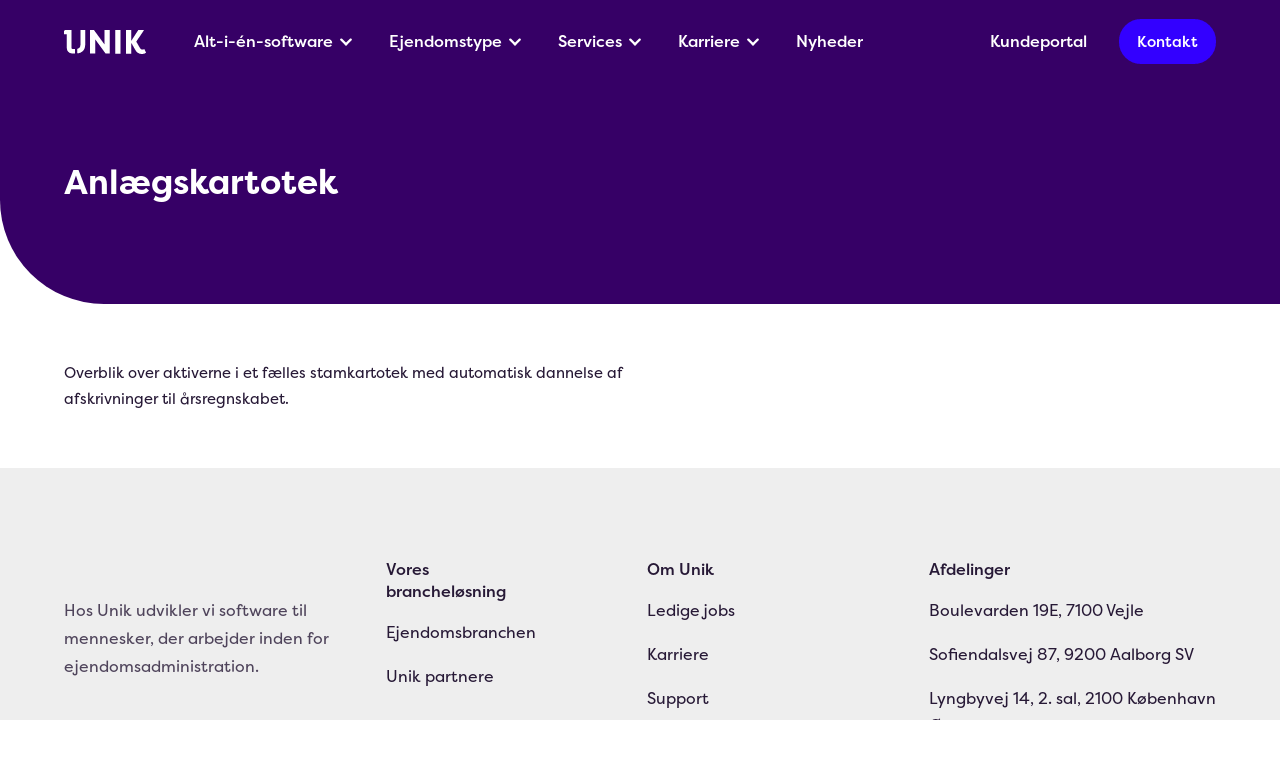

--- FILE ---
content_type: text/html; charset=UTF-8
request_url: https://unik.dk/bolig/oversigt-core-pro/anlaegskartotek/
body_size: 17441
content:
<style>html:first-child{--wp-admin--admin-bar--height: 0px !important; margin-top: 0px !important;}</style><!DOCTYPE html>
<html lang="da-DK">
<head><meta charset="UTF-8"><script>if(navigator.userAgent.match(/MSIE|Internet Explorer/i)||navigator.userAgent.match(/Trident\/7\..*?rv:11/i)){var href=document.location.href;if(!href.match(/[?&]nowprocket/)){if(href.indexOf("?")==-1){if(href.indexOf("#")==-1){document.location.href=href+"?nowprocket=1"}else{document.location.href=href.replace("#","?nowprocket=1#")}}else{if(href.indexOf("#")==-1){document.location.href=href+"&nowprocket=1"}else{document.location.href=href.replace("#","&nowprocket=1#")}}}}</script><script>(()=>{class RocketLazyLoadScripts{constructor(){this.v="2.0.4",this.userEvents=["keydown","keyup","mousedown","mouseup","mousemove","mouseover","mouseout","touchmove","touchstart","touchend","touchcancel","wheel","click","dblclick","input"],this.attributeEvents=["onblur","onclick","oncontextmenu","ondblclick","onfocus","onmousedown","onmouseenter","onmouseleave","onmousemove","onmouseout","onmouseover","onmouseup","onmousewheel","onscroll","onsubmit"]}async t(){this.i(),this.o(),/iP(ad|hone)/.test(navigator.userAgent)&&this.h(),this.u(),this.l(this),this.m(),this.k(this),this.p(this),this._(),await Promise.all([this.R(),this.L()]),this.lastBreath=Date.now(),this.S(this),this.P(),this.D(),this.O(),this.M(),await this.C(this.delayedScripts.normal),await this.C(this.delayedScripts.defer),await this.C(this.delayedScripts.async),await this.T(),await this.F(),await this.j(),await this.A(),window.dispatchEvent(new Event("rocket-allScriptsLoaded")),this.everythingLoaded=!0,this.lastTouchEnd&&await new Promise(t=>setTimeout(t,500-Date.now()+this.lastTouchEnd)),this.I(),this.H(),this.U(),this.W()}i(){this.CSPIssue=sessionStorage.getItem("rocketCSPIssue"),document.addEventListener("securitypolicyviolation",t=>{this.CSPIssue||"script-src-elem"!==t.violatedDirective||"data"!==t.blockedURI||(this.CSPIssue=!0,sessionStorage.setItem("rocketCSPIssue",!0))},{isRocket:!0})}o(){window.addEventListener("pageshow",t=>{this.persisted=t.persisted,this.realWindowLoadedFired=!0},{isRocket:!0}),window.addEventListener("pagehide",()=>{this.onFirstUserAction=null},{isRocket:!0})}h(){let t;function e(e){t=e}window.addEventListener("touchstart",e,{isRocket:!0}),window.addEventListener("touchend",function i(o){o.changedTouches[0]&&t.changedTouches[0]&&Math.abs(o.changedTouches[0].pageX-t.changedTouches[0].pageX)<10&&Math.abs(o.changedTouches[0].pageY-t.changedTouches[0].pageY)<10&&o.timeStamp-t.timeStamp<200&&(window.removeEventListener("touchstart",e,{isRocket:!0}),window.removeEventListener("touchend",i,{isRocket:!0}),"INPUT"===o.target.tagName&&"text"===o.target.type||(o.target.dispatchEvent(new TouchEvent("touchend",{target:o.target,bubbles:!0})),o.target.dispatchEvent(new MouseEvent("mouseover",{target:o.target,bubbles:!0})),o.target.dispatchEvent(new PointerEvent("click",{target:o.target,bubbles:!0,cancelable:!0,detail:1,clientX:o.changedTouches[0].clientX,clientY:o.changedTouches[0].clientY})),event.preventDefault()))},{isRocket:!0})}q(t){this.userActionTriggered||("mousemove"!==t.type||this.firstMousemoveIgnored?"keyup"===t.type||"mouseover"===t.type||"mouseout"===t.type||(this.userActionTriggered=!0,this.onFirstUserAction&&this.onFirstUserAction()):this.firstMousemoveIgnored=!0),"click"===t.type&&t.preventDefault(),t.stopPropagation(),t.stopImmediatePropagation(),"touchstart"===this.lastEvent&&"touchend"===t.type&&(this.lastTouchEnd=Date.now()),"click"===t.type&&(this.lastTouchEnd=0),this.lastEvent=t.type,t.composedPath&&t.composedPath()[0].getRootNode()instanceof ShadowRoot&&(t.rocketTarget=t.composedPath()[0]),this.savedUserEvents.push(t)}u(){this.savedUserEvents=[],this.userEventHandler=this.q.bind(this),this.userEvents.forEach(t=>window.addEventListener(t,this.userEventHandler,{passive:!1,isRocket:!0})),document.addEventListener("visibilitychange",this.userEventHandler,{isRocket:!0})}U(){this.userEvents.forEach(t=>window.removeEventListener(t,this.userEventHandler,{passive:!1,isRocket:!0})),document.removeEventListener("visibilitychange",this.userEventHandler,{isRocket:!0}),this.savedUserEvents.forEach(t=>{(t.rocketTarget||t.target).dispatchEvent(new window[t.constructor.name](t.type,t))})}m(){const t="return false",e=Array.from(this.attributeEvents,t=>"data-rocket-"+t),i="["+this.attributeEvents.join("],[")+"]",o="[data-rocket-"+this.attributeEvents.join("],[data-rocket-")+"]",s=(e,i,o)=>{o&&o!==t&&(e.setAttribute("data-rocket-"+i,o),e["rocket"+i]=new Function("event",o),e.setAttribute(i,t))};new MutationObserver(t=>{for(const n of t)"attributes"===n.type&&(n.attributeName.startsWith("data-rocket-")||this.everythingLoaded?n.attributeName.startsWith("data-rocket-")&&this.everythingLoaded&&this.N(n.target,n.attributeName.substring(12)):s(n.target,n.attributeName,n.target.getAttribute(n.attributeName))),"childList"===n.type&&n.addedNodes.forEach(t=>{if(t.nodeType===Node.ELEMENT_NODE)if(this.everythingLoaded)for(const i of[t,...t.querySelectorAll(o)])for(const t of i.getAttributeNames())e.includes(t)&&this.N(i,t.substring(12));else for(const e of[t,...t.querySelectorAll(i)])for(const t of e.getAttributeNames())this.attributeEvents.includes(t)&&s(e,t,e.getAttribute(t))})}).observe(document,{subtree:!0,childList:!0,attributeFilter:[...this.attributeEvents,...e]})}I(){this.attributeEvents.forEach(t=>{document.querySelectorAll("[data-rocket-"+t+"]").forEach(e=>{this.N(e,t)})})}N(t,e){const i=t.getAttribute("data-rocket-"+e);i&&(t.setAttribute(e,i),t.removeAttribute("data-rocket-"+e))}k(t){Object.defineProperty(HTMLElement.prototype,"onclick",{get(){return this.rocketonclick||null},set(e){this.rocketonclick=e,this.setAttribute(t.everythingLoaded?"onclick":"data-rocket-onclick","this.rocketonclick(event)")}})}S(t){function e(e,i){let o=e[i];e[i]=null,Object.defineProperty(e,i,{get:()=>o,set(s){t.everythingLoaded?o=s:e["rocket"+i]=o=s}})}e(document,"onreadystatechange"),e(window,"onload"),e(window,"onpageshow");try{Object.defineProperty(document,"readyState",{get:()=>t.rocketReadyState,set(e){t.rocketReadyState=e},configurable:!0}),document.readyState="loading"}catch(t){console.log("WPRocket DJE readyState conflict, bypassing")}}l(t){this.originalAddEventListener=EventTarget.prototype.addEventListener,this.originalRemoveEventListener=EventTarget.prototype.removeEventListener,this.savedEventListeners=[],EventTarget.prototype.addEventListener=function(e,i,o){o&&o.isRocket||!t.B(e,this)&&!t.userEvents.includes(e)||t.B(e,this)&&!t.userActionTriggered||e.startsWith("rocket-")||t.everythingLoaded?t.originalAddEventListener.call(this,e,i,o):(t.savedEventListeners.push({target:this,remove:!1,type:e,func:i,options:o}),"mouseenter"!==e&&"mouseleave"!==e||t.originalAddEventListener.call(this,e,t.savedUserEvents.push,o))},EventTarget.prototype.removeEventListener=function(e,i,o){o&&o.isRocket||!t.B(e,this)&&!t.userEvents.includes(e)||t.B(e,this)&&!t.userActionTriggered||e.startsWith("rocket-")||t.everythingLoaded?t.originalRemoveEventListener.call(this,e,i,o):t.savedEventListeners.push({target:this,remove:!0,type:e,func:i,options:o})}}J(t,e){this.savedEventListeners=this.savedEventListeners.filter(i=>{let o=i.type,s=i.target||window;return e!==o||t!==s||(this.B(o,s)&&(i.type="rocket-"+o),this.$(i),!1)})}H(){EventTarget.prototype.addEventListener=this.originalAddEventListener,EventTarget.prototype.removeEventListener=this.originalRemoveEventListener,this.savedEventListeners.forEach(t=>this.$(t))}$(t){t.remove?this.originalRemoveEventListener.call(t.target,t.type,t.func,t.options):this.originalAddEventListener.call(t.target,t.type,t.func,t.options)}p(t){let e;function i(e){return t.everythingLoaded?e:e.split(" ").map(t=>"load"===t||t.startsWith("load.")?"rocket-jquery-load":t).join(" ")}function o(o){function s(e){const s=o.fn[e];o.fn[e]=o.fn.init.prototype[e]=function(){return this[0]===window&&t.userActionTriggered&&("string"==typeof arguments[0]||arguments[0]instanceof String?arguments[0]=i(arguments[0]):"object"==typeof arguments[0]&&Object.keys(arguments[0]).forEach(t=>{const e=arguments[0][t];delete arguments[0][t],arguments[0][i(t)]=e})),s.apply(this,arguments),this}}if(o&&o.fn&&!t.allJQueries.includes(o)){const e={DOMContentLoaded:[],"rocket-DOMContentLoaded":[]};for(const t in e)document.addEventListener(t,()=>{e[t].forEach(t=>t())},{isRocket:!0});o.fn.ready=o.fn.init.prototype.ready=function(i){function s(){parseInt(o.fn.jquery)>2?setTimeout(()=>i.bind(document)(o)):i.bind(document)(o)}return"function"==typeof i&&(t.realDomReadyFired?!t.userActionTriggered||t.fauxDomReadyFired?s():e["rocket-DOMContentLoaded"].push(s):e.DOMContentLoaded.push(s)),o([])},s("on"),s("one"),s("off"),t.allJQueries.push(o)}e=o}t.allJQueries=[],o(window.jQuery),Object.defineProperty(window,"jQuery",{get:()=>e,set(t){o(t)}})}P(){const t=new Map;document.write=document.writeln=function(e){const i=document.currentScript,o=document.createRange(),s=i.parentElement;let n=t.get(i);void 0===n&&(n=i.nextSibling,t.set(i,n));const c=document.createDocumentFragment();o.setStart(c,0),c.appendChild(o.createContextualFragment(e)),s.insertBefore(c,n)}}async R(){return new Promise(t=>{this.userActionTriggered?t():this.onFirstUserAction=t})}async L(){return new Promise(t=>{document.addEventListener("DOMContentLoaded",()=>{this.realDomReadyFired=!0,t()},{isRocket:!0})})}async j(){return this.realWindowLoadedFired?Promise.resolve():new Promise(t=>{window.addEventListener("load",t,{isRocket:!0})})}M(){this.pendingScripts=[];this.scriptsMutationObserver=new MutationObserver(t=>{for(const e of t)e.addedNodes.forEach(t=>{"SCRIPT"!==t.tagName||t.noModule||t.isWPRocket||this.pendingScripts.push({script:t,promise:new Promise(e=>{const i=()=>{const i=this.pendingScripts.findIndex(e=>e.script===t);i>=0&&this.pendingScripts.splice(i,1),e()};t.addEventListener("load",i,{isRocket:!0}),t.addEventListener("error",i,{isRocket:!0}),setTimeout(i,1e3)})})})}),this.scriptsMutationObserver.observe(document,{childList:!0,subtree:!0})}async F(){await this.X(),this.pendingScripts.length?(await this.pendingScripts[0].promise,await this.F()):this.scriptsMutationObserver.disconnect()}D(){this.delayedScripts={normal:[],async:[],defer:[]},document.querySelectorAll("script[type$=rocketlazyloadscript]").forEach(t=>{t.hasAttribute("data-rocket-src")?t.hasAttribute("async")&&!1!==t.async?this.delayedScripts.async.push(t):t.hasAttribute("defer")&&!1!==t.defer||"module"===t.getAttribute("data-rocket-type")?this.delayedScripts.defer.push(t):this.delayedScripts.normal.push(t):this.delayedScripts.normal.push(t)})}async _(){await this.L();let t=[];document.querySelectorAll("script[type$=rocketlazyloadscript][data-rocket-src]").forEach(e=>{let i=e.getAttribute("data-rocket-src");if(i&&!i.startsWith("data:")){i.startsWith("//")&&(i=location.protocol+i);try{const o=new URL(i).origin;o!==location.origin&&t.push({src:o,crossOrigin:e.crossOrigin||"module"===e.getAttribute("data-rocket-type")})}catch(t){}}}),t=[...new Map(t.map(t=>[JSON.stringify(t),t])).values()],this.Y(t,"preconnect")}async G(t){if(await this.K(),!0!==t.noModule||!("noModule"in HTMLScriptElement.prototype))return new Promise(e=>{let i;function o(){(i||t).setAttribute("data-rocket-status","executed"),e()}try{if(navigator.userAgent.includes("Firefox/")||""===navigator.vendor||this.CSPIssue)i=document.createElement("script"),[...t.attributes].forEach(t=>{let e=t.nodeName;"type"!==e&&("data-rocket-type"===e&&(e="type"),"data-rocket-src"===e&&(e="src"),i.setAttribute(e,t.nodeValue))}),t.text&&(i.text=t.text),t.nonce&&(i.nonce=t.nonce),i.hasAttribute("src")?(i.addEventListener("load",o,{isRocket:!0}),i.addEventListener("error",()=>{i.setAttribute("data-rocket-status","failed-network"),e()},{isRocket:!0}),setTimeout(()=>{i.isConnected||e()},1)):(i.text=t.text,o()),i.isWPRocket=!0,t.parentNode.replaceChild(i,t);else{const i=t.getAttribute("data-rocket-type"),s=t.getAttribute("data-rocket-src");i?(t.type=i,t.removeAttribute("data-rocket-type")):t.removeAttribute("type"),t.addEventListener("load",o,{isRocket:!0}),t.addEventListener("error",i=>{this.CSPIssue&&i.target.src.startsWith("data:")?(console.log("WPRocket: CSP fallback activated"),t.removeAttribute("src"),this.G(t).then(e)):(t.setAttribute("data-rocket-status","failed-network"),e())},{isRocket:!0}),s?(t.fetchPriority="high",t.removeAttribute("data-rocket-src"),t.src=s):t.src="data:text/javascript;base64,"+window.btoa(unescape(encodeURIComponent(t.text)))}}catch(i){t.setAttribute("data-rocket-status","failed-transform"),e()}});t.setAttribute("data-rocket-status","skipped")}async C(t){const e=t.shift();return e?(e.isConnected&&await this.G(e),this.C(t)):Promise.resolve()}O(){this.Y([...this.delayedScripts.normal,...this.delayedScripts.defer,...this.delayedScripts.async],"preload")}Y(t,e){this.trash=this.trash||[];let i=!0;var o=document.createDocumentFragment();t.forEach(t=>{const s=t.getAttribute&&t.getAttribute("data-rocket-src")||t.src;if(s&&!s.startsWith("data:")){const n=document.createElement("link");n.href=s,n.rel=e,"preconnect"!==e&&(n.as="script",n.fetchPriority=i?"high":"low"),t.getAttribute&&"module"===t.getAttribute("data-rocket-type")&&(n.crossOrigin=!0),t.crossOrigin&&(n.crossOrigin=t.crossOrigin),t.integrity&&(n.integrity=t.integrity),t.nonce&&(n.nonce=t.nonce),o.appendChild(n),this.trash.push(n),i=!1}}),document.head.appendChild(o)}W(){this.trash.forEach(t=>t.remove())}async T(){try{document.readyState="interactive"}catch(t){}this.fauxDomReadyFired=!0;try{await this.K(),this.J(document,"readystatechange"),document.dispatchEvent(new Event("rocket-readystatechange")),await this.K(),document.rocketonreadystatechange&&document.rocketonreadystatechange(),await this.K(),this.J(document,"DOMContentLoaded"),document.dispatchEvent(new Event("rocket-DOMContentLoaded")),await this.K(),this.J(window,"DOMContentLoaded"),window.dispatchEvent(new Event("rocket-DOMContentLoaded"))}catch(t){console.error(t)}}async A(){try{document.readyState="complete"}catch(t){}try{await this.K(),this.J(document,"readystatechange"),document.dispatchEvent(new Event("rocket-readystatechange")),await this.K(),document.rocketonreadystatechange&&document.rocketonreadystatechange(),await this.K(),this.J(window,"load"),window.dispatchEvent(new Event("rocket-load")),await this.K(),window.rocketonload&&window.rocketonload(),await this.K(),this.allJQueries.forEach(t=>t(window).trigger("rocket-jquery-load")),await this.K(),this.J(window,"pageshow");const t=new Event("rocket-pageshow");t.persisted=this.persisted,window.dispatchEvent(t),await this.K(),window.rocketonpageshow&&window.rocketonpageshow({persisted:this.persisted})}catch(t){console.error(t)}}async K(){Date.now()-this.lastBreath>45&&(await this.X(),this.lastBreath=Date.now())}async X(){return document.hidden?new Promise(t=>setTimeout(t)):new Promise(t=>requestAnimationFrame(t))}B(t,e){return e===document&&"readystatechange"===t||(e===document&&"DOMContentLoaded"===t||(e===window&&"DOMContentLoaded"===t||(e===window&&"load"===t||e===window&&"pageshow"===t)))}static run(){(new RocketLazyLoadScripts).t()}}RocketLazyLoadScripts.run()})();</script>
	
	<meta name="viewport" content="width=device-width, initial-scale=1, maximum-scale=1, user-scalable=0"/>
	<link rel="profile" href="http://gmpg.org/xfn/11">
    <link rel="stylesheet" href="https://use.typekit.net/qgd3mmr.css">
    <meta name='robots' content='index, follow, max-image-preview:large, max-snippet:-1, max-video-preview:-1' />
	<style>img:is([sizes="auto" i], [sizes^="auto," i]) { contain-intrinsic-size: 3000px 1500px }</style>
	<link rel="alternate" hreflang="da" href="https://unik.dk/bolig/oversigt-core-pro/anlaegskartotek/" />
<link rel="alternate" hreflang="x-default" href="https://unik.dk/bolig/oversigt-core-pro/anlaegskartotek/" />

	<!-- This site is optimized with the Yoast SEO plugin v26.3 - https://yoast.com/wordpress/plugins/seo/ -->
	<title>Anlægskartotek - Unik</title>
	<link rel="canonical" href="https://unik.dk/bolig/oversigt-core-pro/anlaegskartotek/" />
	<meta property="og:locale" content="da_DK" />
	<meta property="og:type" content="article" />
	<meta property="og:title" content="Anlægskartotek - Unik" />
	<meta property="og:description" content="Overblik over aktiverne i et fælles stamkartotek med automatisk dannelse af afskrivninger til årsregnskabet." />
	<meta property="og:url" content="https://unik.dk/bolig/oversigt-core-pro/anlaegskartotek/" />
	<meta property="og:site_name" content="Unik" />
	<meta name="twitter:card" content="summary_large_image" />
	<meta name="twitter:label1" content="Estimeret læsetid" />
	<meta name="twitter:data1" content="1 minut" />
	<script type="application/ld+json" class="yoast-schema-graph">{"@context":"https://schema.org","@graph":[{"@type":"WebPage","@id":"https://unik.dk/bolig/oversigt-core-pro/anlaegskartotek/","url":"https://unik.dk/bolig/oversigt-core-pro/anlaegskartotek/","name":"Anlægskartotek - Unik","isPartOf":{"@id":"https://unik.dk/#website"},"datePublished":"2024-03-20T10:45:12+00:00","breadcrumb":{"@id":"https://unik.dk/bolig/oversigt-core-pro/anlaegskartotek/#breadcrumb"},"inLanguage":"da-DK","potentialAction":[{"@type":"ReadAction","target":["https://unik.dk/bolig/oversigt-core-pro/anlaegskartotek/"]}]},{"@type":"BreadcrumbList","@id":"https://unik.dk/bolig/oversigt-core-pro/anlaegskartotek/#breadcrumb","itemListElement":[{"@type":"ListItem","position":1,"name":"Hjem","item":"https://unik.dk/"},{"@type":"ListItem","position":2,"name":"Unik Bolig","item":"https://unik.dk/bolig/"},{"@type":"ListItem","position":3,"name":"Bolig core og pro","item":"https://unik.dk/bolig/oversigt-core-pro/"},{"@type":"ListItem","position":4,"name":"Anlægskartotek"}]},{"@type":"WebSite","@id":"https://unik.dk/#website","url":"https://unik.dk/","name":"Unik","description":"Velkommen til Unik - software til ejendoms- og advokatbranchen","potentialAction":[{"@type":"SearchAction","target":{"@type":"EntryPoint","urlTemplate":"https://unik.dk/?s={search_term_string}"},"query-input":{"@type":"PropertyValueSpecification","valueRequired":true,"valueName":"search_term_string"}}],"inLanguage":"da-DK"}]}</script>
	<!-- / Yoast SEO plugin. -->


<link rel='dns-prefetch' href='//use.typekit.net' />

<link rel="alternate" type="application/rss+xml" title="Unik &raquo; Feed" href="https://unik.dk/feed/" />
<link rel="alternate" type="application/rss+xml" title="Unik &raquo;-kommentar-feed" href="https://unik.dk/kommentar/feed/" />
<link rel='stylesheet' id='wpfl-fonts-css' href='https://unik.dk/wp-content/plugins/wp-fonts-integration/fonts.css?ver=1.2' type='text/css' media='all' />
<style id='wp-emoji-styles-inline-css' type='text/css'>

	img.wp-smiley, img.emoji {
		display: inline !important;
		border: none !important;
		box-shadow: none !important;
		height: 1em !important;
		width: 1em !important;
		margin: 0 0.07em !important;
		vertical-align: -0.1em !important;
		background: none !important;
		padding: 0 !important;
	}
</style>
<link rel='stylesheet' id='wp-block-library-css' href='https://unik.dk/wp-includes/css/dist/block-library/style.min.css?ver=6.8.3' type='text/css' media='all' />
<style id='classic-theme-styles-inline-css' type='text/css'>
/*! This file is auto-generated */
.wp-block-button__link{color:#fff;background-color:#32373c;border-radius:9999px;box-shadow:none;text-decoration:none;padding:calc(.667em + 2px) calc(1.333em + 2px);font-size:1.125em}.wp-block-file__button{background:#32373c;color:#fff;text-decoration:none}
</style>
<style id='global-styles-inline-css' type='text/css'>
:root{--wp--preset--aspect-ratio--square: 1;--wp--preset--aspect-ratio--4-3: 4/3;--wp--preset--aspect-ratio--3-4: 3/4;--wp--preset--aspect-ratio--3-2: 3/2;--wp--preset--aspect-ratio--2-3: 2/3;--wp--preset--aspect-ratio--16-9: 16/9;--wp--preset--aspect-ratio--9-16: 9/16;--wp--preset--color--black: #000000;--wp--preset--color--cyan-bluish-gray: #abb8c3;--wp--preset--color--white: #ffffff;--wp--preset--color--pale-pink: #f78da7;--wp--preset--color--vivid-red: #cf2e2e;--wp--preset--color--luminous-vivid-orange: #ff6900;--wp--preset--color--luminous-vivid-amber: #fcb900;--wp--preset--color--light-green-cyan: #7bdcb5;--wp--preset--color--vivid-green-cyan: #00d084;--wp--preset--color--pale-cyan-blue: #8ed1fc;--wp--preset--color--vivid-cyan-blue: #0693e3;--wp--preset--color--vivid-purple: #9b51e0;--wp--preset--gradient--vivid-cyan-blue-to-vivid-purple: linear-gradient(135deg,rgba(6,147,227,1) 0%,rgb(155,81,224) 100%);--wp--preset--gradient--light-green-cyan-to-vivid-green-cyan: linear-gradient(135deg,rgb(122,220,180) 0%,rgb(0,208,130) 100%);--wp--preset--gradient--luminous-vivid-amber-to-luminous-vivid-orange: linear-gradient(135deg,rgba(252,185,0,1) 0%,rgba(255,105,0,1) 100%);--wp--preset--gradient--luminous-vivid-orange-to-vivid-red: linear-gradient(135deg,rgba(255,105,0,1) 0%,rgb(207,46,46) 100%);--wp--preset--gradient--very-light-gray-to-cyan-bluish-gray: linear-gradient(135deg,rgb(238,238,238) 0%,rgb(169,184,195) 100%);--wp--preset--gradient--cool-to-warm-spectrum: linear-gradient(135deg,rgb(74,234,220) 0%,rgb(151,120,209) 20%,rgb(207,42,186) 40%,rgb(238,44,130) 60%,rgb(251,105,98) 80%,rgb(254,248,76) 100%);--wp--preset--gradient--blush-light-purple: linear-gradient(135deg,rgb(255,206,236) 0%,rgb(152,150,240) 100%);--wp--preset--gradient--blush-bordeaux: linear-gradient(135deg,rgb(254,205,165) 0%,rgb(254,45,45) 50%,rgb(107,0,62) 100%);--wp--preset--gradient--luminous-dusk: linear-gradient(135deg,rgb(255,203,112) 0%,rgb(199,81,192) 50%,rgb(65,88,208) 100%);--wp--preset--gradient--pale-ocean: linear-gradient(135deg,rgb(255,245,203) 0%,rgb(182,227,212) 50%,rgb(51,167,181) 100%);--wp--preset--gradient--electric-grass: linear-gradient(135deg,rgb(202,248,128) 0%,rgb(113,206,126) 100%);--wp--preset--gradient--midnight: linear-gradient(135deg,rgb(2,3,129) 0%,rgb(40,116,252) 100%);--wp--preset--font-size--small: 13px;--wp--preset--font-size--medium: 20px;--wp--preset--font-size--large: 36px;--wp--preset--font-size--x-large: 42px;--wp--preset--spacing--20: 0.44rem;--wp--preset--spacing--30: 0.67rem;--wp--preset--spacing--40: 1rem;--wp--preset--spacing--50: 1.5rem;--wp--preset--spacing--60: 2.25rem;--wp--preset--spacing--70: 3.38rem;--wp--preset--spacing--80: 5.06rem;--wp--preset--shadow--natural: 6px 6px 9px rgba(0, 0, 0, 0.2);--wp--preset--shadow--deep: 12px 12px 50px rgba(0, 0, 0, 0.4);--wp--preset--shadow--sharp: 6px 6px 0px rgba(0, 0, 0, 0.2);--wp--preset--shadow--outlined: 6px 6px 0px -3px rgba(255, 255, 255, 1), 6px 6px rgba(0, 0, 0, 1);--wp--preset--shadow--crisp: 6px 6px 0px rgba(0, 0, 0, 1);}:where(.is-layout-flex){gap: 0.5em;}:where(.is-layout-grid){gap: 0.5em;}body .is-layout-flex{display: flex;}.is-layout-flex{flex-wrap: wrap;align-items: center;}.is-layout-flex > :is(*, div){margin: 0;}body .is-layout-grid{display: grid;}.is-layout-grid > :is(*, div){margin: 0;}:where(.wp-block-columns.is-layout-flex){gap: 2em;}:where(.wp-block-columns.is-layout-grid){gap: 2em;}:where(.wp-block-post-template.is-layout-flex){gap: 1.25em;}:where(.wp-block-post-template.is-layout-grid){gap: 1.25em;}.has-black-color{color: var(--wp--preset--color--black) !important;}.has-cyan-bluish-gray-color{color: var(--wp--preset--color--cyan-bluish-gray) !important;}.has-white-color{color: var(--wp--preset--color--white) !important;}.has-pale-pink-color{color: var(--wp--preset--color--pale-pink) !important;}.has-vivid-red-color{color: var(--wp--preset--color--vivid-red) !important;}.has-luminous-vivid-orange-color{color: var(--wp--preset--color--luminous-vivid-orange) !important;}.has-luminous-vivid-amber-color{color: var(--wp--preset--color--luminous-vivid-amber) !important;}.has-light-green-cyan-color{color: var(--wp--preset--color--light-green-cyan) !important;}.has-vivid-green-cyan-color{color: var(--wp--preset--color--vivid-green-cyan) !important;}.has-pale-cyan-blue-color{color: var(--wp--preset--color--pale-cyan-blue) !important;}.has-vivid-cyan-blue-color{color: var(--wp--preset--color--vivid-cyan-blue) !important;}.has-vivid-purple-color{color: var(--wp--preset--color--vivid-purple) !important;}.has-black-background-color{background-color: var(--wp--preset--color--black) !important;}.has-cyan-bluish-gray-background-color{background-color: var(--wp--preset--color--cyan-bluish-gray) !important;}.has-white-background-color{background-color: var(--wp--preset--color--white) !important;}.has-pale-pink-background-color{background-color: var(--wp--preset--color--pale-pink) !important;}.has-vivid-red-background-color{background-color: var(--wp--preset--color--vivid-red) !important;}.has-luminous-vivid-orange-background-color{background-color: var(--wp--preset--color--luminous-vivid-orange) !important;}.has-luminous-vivid-amber-background-color{background-color: var(--wp--preset--color--luminous-vivid-amber) !important;}.has-light-green-cyan-background-color{background-color: var(--wp--preset--color--light-green-cyan) !important;}.has-vivid-green-cyan-background-color{background-color: var(--wp--preset--color--vivid-green-cyan) !important;}.has-pale-cyan-blue-background-color{background-color: var(--wp--preset--color--pale-cyan-blue) !important;}.has-vivid-cyan-blue-background-color{background-color: var(--wp--preset--color--vivid-cyan-blue) !important;}.has-vivid-purple-background-color{background-color: var(--wp--preset--color--vivid-purple) !important;}.has-black-border-color{border-color: var(--wp--preset--color--black) !important;}.has-cyan-bluish-gray-border-color{border-color: var(--wp--preset--color--cyan-bluish-gray) !important;}.has-white-border-color{border-color: var(--wp--preset--color--white) !important;}.has-pale-pink-border-color{border-color: var(--wp--preset--color--pale-pink) !important;}.has-vivid-red-border-color{border-color: var(--wp--preset--color--vivid-red) !important;}.has-luminous-vivid-orange-border-color{border-color: var(--wp--preset--color--luminous-vivid-orange) !important;}.has-luminous-vivid-amber-border-color{border-color: var(--wp--preset--color--luminous-vivid-amber) !important;}.has-light-green-cyan-border-color{border-color: var(--wp--preset--color--light-green-cyan) !important;}.has-vivid-green-cyan-border-color{border-color: var(--wp--preset--color--vivid-green-cyan) !important;}.has-pale-cyan-blue-border-color{border-color: var(--wp--preset--color--pale-cyan-blue) !important;}.has-vivid-cyan-blue-border-color{border-color: var(--wp--preset--color--vivid-cyan-blue) !important;}.has-vivid-purple-border-color{border-color: var(--wp--preset--color--vivid-purple) !important;}.has-vivid-cyan-blue-to-vivid-purple-gradient-background{background: var(--wp--preset--gradient--vivid-cyan-blue-to-vivid-purple) !important;}.has-light-green-cyan-to-vivid-green-cyan-gradient-background{background: var(--wp--preset--gradient--light-green-cyan-to-vivid-green-cyan) !important;}.has-luminous-vivid-amber-to-luminous-vivid-orange-gradient-background{background: var(--wp--preset--gradient--luminous-vivid-amber-to-luminous-vivid-orange) !important;}.has-luminous-vivid-orange-to-vivid-red-gradient-background{background: var(--wp--preset--gradient--luminous-vivid-orange-to-vivid-red) !important;}.has-very-light-gray-to-cyan-bluish-gray-gradient-background{background: var(--wp--preset--gradient--very-light-gray-to-cyan-bluish-gray) !important;}.has-cool-to-warm-spectrum-gradient-background{background: var(--wp--preset--gradient--cool-to-warm-spectrum) !important;}.has-blush-light-purple-gradient-background{background: var(--wp--preset--gradient--blush-light-purple) !important;}.has-blush-bordeaux-gradient-background{background: var(--wp--preset--gradient--blush-bordeaux) !important;}.has-luminous-dusk-gradient-background{background: var(--wp--preset--gradient--luminous-dusk) !important;}.has-pale-ocean-gradient-background{background: var(--wp--preset--gradient--pale-ocean) !important;}.has-electric-grass-gradient-background{background: var(--wp--preset--gradient--electric-grass) !important;}.has-midnight-gradient-background{background: var(--wp--preset--gradient--midnight) !important;}.has-small-font-size{font-size: var(--wp--preset--font-size--small) !important;}.has-medium-font-size{font-size: var(--wp--preset--font-size--medium) !important;}.has-large-font-size{font-size: var(--wp--preset--font-size--large) !important;}.has-x-large-font-size{font-size: var(--wp--preset--font-size--x-large) !important;}
:where(.wp-block-post-template.is-layout-flex){gap: 1.25em;}:where(.wp-block-post-template.is-layout-grid){gap: 1.25em;}
:where(.wp-block-columns.is-layout-flex){gap: 2em;}:where(.wp-block-columns.is-layout-grid){gap: 2em;}
:root :where(.wp-block-pullquote){font-size: 1.5em;line-height: 1.6;}
</style>
<link rel='stylesheet' id='wpml-legacy-vertical-list-0-css' href='https://unik.dk/wp-content/plugins/sitepress-multilingual-cms/templates/language-switchers/legacy-list-vertical/style.min.css?ver=1' type='text/css' media='all' />
<link rel='stylesheet' id='style-css' href='https://unik.dk/wp-content/themes/unik-wordpress-theme/public/build/css/style.css?ver=1.6.2' type='text/css' media='all' />
<link rel='preload' as='font' type='font/woff2' crossorigin='anonymous' id='use_typekit_net_gjs4ovr-css' href='https://use.typekit.net/gjs4ovr.css?ver=1.6.2' type='text/css' media='all' />
<script type="text/javascript" id="wpml-cookie-js-extra">
/* <![CDATA[ */
var wpml_cookies = {"wp-wpml_current_language":{"value":"da","expires":1,"path":"\/"}};
var wpml_cookies = {"wp-wpml_current_language":{"value":"da","expires":1,"path":"\/"}};
/* ]]> */
</script>
<script type="text/javascript" src="https://unik.dk/wp-content/plugins/sitepress-multilingual-cms/res/js/cookies/language-cookie.js?ver=484900" id="wpml-cookie-js" defer="defer" data-wp-strategy="defer"></script>
<script type="text/javascript" src="https://unik.dk/wp-includes/js/tinymce/tinymce.min.js?ver=49110-20250317" id="wp-tinymce-root-js" data-rocket-defer defer></script>
<script type="text/javascript" src="https://unik.dk/wp-includes/js/tinymce/plugins/compat3x/plugin.min.js?ver=49110-20250317" id="wp-tinymce-js" data-rocket-defer defer></script>
<script type="text/javascript" src="https://unik.dk/wp-includes/js/jquery/jquery.min.js?ver=3.7.1" id="jquery-core-js" data-rocket-defer defer></script>
<script type="text/javascript" src="https://unik.dk/wp-includes/js/jquery/jquery-migrate.min.js?ver=3.4.1" id="jquery-migrate-js" data-rocket-defer defer></script>
<link rel="https://api.w.org/" href="https://unik.dk/wp-json/" /><link rel="alternate" title="JSON" type="application/json" href="https://unik.dk/wp-json/wp/v2/pages/11264" /><link rel="EditURI" type="application/rsd+xml" title="RSD" href="https://unik.dk/xmlrpc.php?rsd" />
<meta name="generator" content="WordPress 6.8.3" />
<link rel='shortlink' href='https://unik.dk/?p=11264' />
<link rel="alternate" title="oEmbed (JSON)" type="application/json+oembed" href="https://unik.dk/wp-json/oembed/1.0/embed?url=https%3A%2F%2Funik.dk%2Fbolig%2Foversigt-core-pro%2Fanlaegskartotek%2F" />
<link rel="alternate" title="oEmbed (XML)" type="text/xml+oembed" href="https://unik.dk/wp-json/oembed/1.0/embed?url=https%3A%2F%2Funik.dk%2Fbolig%2Foversigt-core-pro%2Fanlaegskartotek%2F&#038;format=xml" />
<meta name="generator" content="WPML ver:4.8.4 stt:12,1;" />
<!-- ASENTO Google Tag Manager ASENTO -->
<script type="rocketlazyloadscript">!function(){"use strict";function l(e){for(var t=e,r=0,n=document.cookie.split(";");r<n.length;r++){var o=n[r].split("=");if(o[0].trim()===t)return o[1]}}function s(e){return localStorage.getItem(e)}function u(e){return window[e]}function A(e,t){e=document.querySelector(e);return t?null==e?void 0:e.getAttribute(t):null==e?void 0:e.textContent}var e=window,t=document,r="script",n="dataLayer",o="https://ss.unik.dk",a="",i="4dvthgqha",c="99=aWQ9R1RNLU42TkRQNjVC&apiKey=9e7d3f6b",g="stapeUserId",v="",E="",d=!1;try{var d=!!g&&(m=navigator.userAgent,!!(m=new RegExp("Version/([0-9._]+)(.*Mobile)?.*Safari.*").exec(m)))&&16.4<=parseFloat(m[1]),f="stapeUserId"===g,I=d&&!f?function(e,t,r){void 0===t&&(t="");var n={cookie:l,localStorage:s,jsVariable:u,cssSelector:A},t=Array.isArray(t)?t:[t];if(e&&n[e])for(var o=n[e],a=0,i=t;a<i.length;a++){var c=i[a],c=r?o(c,r):o(c);if(c)return c}else console.warn("invalid uid source",e)}(g,v,E):void 0;d=d&&(!!I||f)}catch(e){console.error(e)}var m=e,g=(m[n]=m[n]||[],m[n].push({"gtm.start":(new Date).getTime(),event:"gtm.js"}),t.getElementsByTagName(r)[0]),v=I?"&bi="+encodeURIComponent(I):"",E=t.createElement(r),f=(d&&(i=8<i.length?i.replace(/([a-z]{8}$)/,"kp$1"):"kp"+i),!d&&a?a:o);E.async=!0,E.src=f+"/"+i+".js?"+c+v,null!=(e=g.parentNode)&&e.insertBefore(E,g)}();</script>
<!-- ASENTO Google Tag Manager ASENTO --><meta name="google-site-verification" content="frj_moGpG73oxka6N8X3k-UgVfEO2bwh8vOxDSS6Pys" />

<div id="dEPRf-QRiVuFeDugnbBxbO8YytSYxvuEB03QJVEpK7g8"></div><script type="rocketlazyloadscript" src=https://mktdplp102cdn.azureedge.net/public/latest/js/ws-tracking.js?v=1.84.2007></script><div class="d365-mkt-config" style="display:none" data-website-id="EPRf-QRiVuFeDugnbBxbO8YytSYxvuEB03QJVEpK7g8" data-hostname="a3cd3da267164e6f9557d41c09a1ffb4.svc.dynamics.com"></div>

<!-- Google tag (gtag.js) --> <script type="rocketlazyloadscript" async data-rocket-src="https://www.googletagmanager.com/gtag/js?id=AW-445643625"></script> <script type="rocketlazyloadscript"> window.dataLayer = window.dataLayer || []; function gtag(){dataLayer.push(arguments);} gtag('js', new Date()); gtag('config', 'AW-445643625'); </script><link rel="icon" href="https://unik.dk/wp-content/uploads/2022/04/cropped-favicon-32x32.png" sizes="32x32" />
<link rel="icon" href="https://unik.dk/wp-content/uploads/2022/04/cropped-favicon-192x192.png" sizes="192x192" />
<link rel="apple-touch-icon" href="https://unik.dk/wp-content/uploads/2022/04/cropped-favicon-180x180.png" />
<meta name="msapplication-TileImage" content="https://unik.dk/wp-content/uploads/2022/04/cropped-favicon-270x270.png" />
<noscript><style id="rocket-lazyload-nojs-css">.rll-youtube-player, [data-lazy-src]{display:none !important;}</style></noscript><meta name="generator" content="WP Rocket 3.20.0.3" data-wpr-features="wpr_delay_js wpr_defer_js wpr_lazyload_images wpr_preload_links wpr_desktop" /></head>
<body class="wp-singular page-template-default page page-id-11264 page-child parent-pageid-10931 wp-theme-unik-wordpress-theme">
<!-- ASENTO Google Tag Manager (noscript) ASENTO -->
<noscript><iframe src="https://ss.unik.dk/ns.html?id=GTM-N6NDP65B" height="0" width="0" style="display:none;visibility:hidden"></iframe></noscript>
<!-- ASENTO Google Tag Manager (noscript) ASENTO -->
<header data-rocket-location-hash="5e959c68dfe976cf9467bee77de4262a" id="main_header" class="mtt-header">

	<!-- MAIN NAV -->
	<div data-rocket-location-hash="b70d9492168db40d6ba8ce694f8a4293" class="mtt-header__main-nav">
		<div data-rocket-location-hash="37d3c2002c1b30aab7ac8abdba1d9ffd" class="mtt-header__main-nav-inner page_container">

			<div class="mtt-header__main-nav-left">
				<a href="https://unik.dk" title="Unik - Velkommen til Unik - software til ejendoms- og advokatbranchen" class="mtt-header__logo">
					<img class="mtt-header__logo--inverse" src="data:image/svg+xml,%3Csvg%20xmlns='http://www.w3.org/2000/svg'%20viewBox='0%200%200%200'%3E%3C/svg%3E" alt="Unik Logo" data-lazy-src="https://unik.dk/wp-content/uploads/2023/10/unik-logo-SVG-neg.svg"><noscript><img class="mtt-header__logo--inverse" src="https://unik.dk/wp-content/uploads/2023/10/unik-logo-SVG-neg.svg" alt="Unik Logo"></noscript>
					<img class="mtt-header__logo--contrast" src="data:image/svg+xml,%3Csvg%20xmlns='http://www.w3.org/2000/svg'%20viewBox='0%200%200%200'%3E%3C/svg%3E" alt="Unik Logo" data-lazy-src="https://unik.dk/wp-content/uploads/2023/10/unik-logo-SVG-farve.svg"><noscript><img class="mtt-header__logo--contrast" src="https://unik.dk/wp-content/uploads/2023/10/unik-logo-SVG-farve.svg" alt="Unik Logo"></noscript>
				</a>
                <nav id="main_nav" class="mtt-header__nav">
                  <ul id="menu-main-menu" class="menu"><li id="menu-item-13784" class="menu-item menu-item-type-post_type menu-item-object-page menu-item-has-children menu-item-13784"><a href="https://unik.dk/ejendomsadministration/">Alt-i-én-software</a>
<ul class="sub-menu">
	<li id="menu-item-13921" class="menu-item menu-item-type-post_type menu-item-object-page current-page-ancestor menu-item-13921"><a href="https://unik.dk/bolig/">Ejendomsadministration</a></li>
	<li id="menu-item-13840" class="menu-item menu-item-type-post_type menu-item-object-page menu-item-13840"><a href="https://unik.dk/bolig/finans/">Finans og økonomi</a></li>
	<li id="menu-item-13653" class="menu-item menu-item-type-post_type menu-item-object-page menu-item-13653"><a href="https://unik.dk/uhabi/">uHabi &#8211; beboere og bestyrelser</a></li>
	<li id="menu-item-13849" class="menu-item menu-item-type-post_type menu-item-object-page menu-item-13849"><a href="https://unik.dk/bolig/drift/isyn/">Elektronisk ind- og fraflytning</a></li>
	<li id="menu-item-13655" class="menu-item menu-item-type-post_type menu-item-object-page menu-item-13655"><a href="https://unik.dk/bolig/drift/">Drift og vedligehold</a></li>
	<li id="menu-item-13811" class="menu-item menu-item-type-post_type menu-item-object-page menu-item-13811"><a href="https://unik.dk/partnere/">Partnerintegrationer</a></li>
</ul>
</li>
<li id="menu-item-13854" class="menu-item menu-item-type-post_type menu-item-object-page menu-item-has-children menu-item-13854"><a href="https://unik.dk/bolig/almene-boliger/">Ejendomstype</a>
<ul class="sub-menu">
	<li id="menu-item-13851" class="menu-item menu-item-type-post_type menu-item-object-page menu-item-13851"><a href="https://unik.dk/bolig/almene-boliger/">Almene boliger</a></li>
	<li id="menu-item-13853" class="menu-item menu-item-type-post_type menu-item-object-page menu-item-13853"><a href="https://unik.dk/bolig/udlejning/">Boligudlejning</a></li>
	<li id="menu-item-13852" class="menu-item menu-item-type-post_type menu-item-object-page menu-item-13852"><a href="https://unik.dk/bolig/foreninger/">Foreninger</a></li>
	<li id="menu-item-13850" class="menu-item menu-item-type-post_type menu-item-object-page menu-item-13850"><a href="https://unik.dk/bolig/erhvervslejemaal/">Erhvervslejemål</a></li>
</ul>
</li>
<li id="menu-item-14028" class="menu-item menu-item-type-post_type menu-item-object-page menu-item-has-children menu-item-14028"><a href="https://unik.dk/kurser/">Services</a>
<ul class="sub-menu">
	<li id="menu-item-13660" class="menu-item menu-item-type-post_type menu-item-object-page menu-item-13660"><a href="https://unik.dk/kurser/">Kurser &#038; modul-opstart</a></li>
	<li id="menu-item-13661" class="menu-item menu-item-type-post_type menu-item-object-page menu-item-13661"><a href="https://unik.dk/bolig/konsulenter/">Konsulenter</a></li>
	<li id="menu-item-12" class="menu-item menu-item-type-custom menu-item-object-custom menu-item-12"><a href="https://unik.dk/support/">Support</a></li>
</ul>
</li>
<li id="menu-item-10" class="menu-item menu-item-type-custom menu-item-object-custom menu-item-has-children menu-item-10"><a href="https://unik.dk/karriere/">Karriere</a>
<ul class="sub-menu">
	<li id="menu-item-4578" class="menu-item menu-item-type-post_type menu-item-object-page menu-item-4578"><a href="https://unik.dk/karriere/ledige-jobs/">Ledige jobs</a></li>
	<li id="menu-item-6416" class="menu-item menu-item-type-post_type menu-item-object-page menu-item-6416"><a href="https://unik.dk/karriere/unik-som-arbejdsplads/">Unik som arbejdsplads</a></li>
	<li id="menu-item-13663" class="menu-item menu-item-type-post_type menu-item-object-page menu-item-13663"><a href="https://unik.dk/om-unik/">Om Unik</a></li>
</ul>
</li>
<li id="menu-item-11" class="menu-item menu-item-type-custom menu-item-object-custom menu-item-11"><a href="https://unik.dk/nyheder/">Nyheder</a></li>
</ul><ul class="menu secondary-menu"><li class="menu-item"><a class="" href="https://portal.unik.dk/" target="_blank">Kundeportal</a></li><li class="menu-item btn"><a class="" href="https://unik.dk/kontakt/" target=""><div class="button">Kontakt</div></a></li></ul>                </nav>
			</div>

			<div class="mtt-header__main-nav-right">
				<nav class="mtt-header__nav secondary">
                    <ul class="menu secondary-menu"><li class="menu-item"><a class="" href="https://portal.unik.dk/" target="_blank">Kundeportal</a></li><li class="menu-item btn"><a class="" href="https://unik.dk/kontakt/" target=""><div class="button">Kontakt</div></a></li></ul>				</nav>
				<div id="navigation-toggle" class="navigation-toggle"><div></div></div>
			</div>

		</div>
	</div>
	<!-- END MAIN NAV -->

    
</header><div data-rocket-location-hash="e074e16eb24c67d3fc1dcccfdbdc211c" id="overlay"></div>
<main data-rocket-location-hash="523b29b037880f79f595298267b32cad" class="page">

<section data-rocket-location-hash="4a7b32eba08e8d92062a3041068973da" class="mtt-single">

  <div data-rocket-location-hash="b6fffbbe98c14f7ad5bf93e7e52631a7" class="mtt-single-cover round-bottom_left">
    <img class="svg-pattern" src="data:image/svg+xml,%3Csvg%20xmlns='http://www.w3.org/2000/svg'%20viewBox='0%200%200%200'%3E%3C/svg%3E"
         alt="" data-lazy-src="https://unik.dk/wp-content/themes/unik-wordpress-theme/public/img/svg/svg-pattern-white.svg"/><noscript><img class="svg-pattern" src="https://unik.dk/wp-content/themes/unik-wordpress-theme/public/img/svg/svg-pattern-white.svg"
         alt=""/></noscript>
        <div class="mtt-single-cover__inner page_container">
        <div class="mtt-single-cover__text-container">
                        <h1 class="title--h2">Anlægskartotek</h1>
                    </div>
            </div>
</div><div data-rocket-location-hash="c0ba4b3aa5dcf4c53381b16ba956eab7" class="mtt-single-content">
  <div class="mtt-single-content__inner page_container">
    <div class="mtt-single-content__wrap">
                <div class="mtt-single-content__content styled-text wysiwyg"><p>Overblik over aktiverne i et fælles stamkartotek med automatisk dannelse af afskrivninger til årsregnskabet.</p>
</div>
    </div>
      </div>
</div>
</section></main>

<footer data-rocket-location-hash="61a6410d7800282fdc2dfb2de3cd8d46" id="main_footer" class="mtt-footer">
  <div data-rocket-location-hash="e714cd8c3a02910ce46e1cf340a2535b" class="page_container mtt-footer__inner">

    <div data-rocket-location-hash="0846f048845b90373a809fca95469cd3" class="mtt-footer__main">
      <!-- MAIN LEFT -->
      <div class="mtt-footer__main-left">
        <div class="mtt-footer__main-logo">
          <a href="https://unik.dk" title="Unik - Velkommen til Unik - software til ejendoms- og advokatbranchen" class="logo">
            <img src="data:image/svg+xml,%3Csvg%20xmlns='http://www.w3.org/2000/svg'%20viewBox='0%200%2082%2024'%3E%3C/svg%3E" alt="Unik Logo" width="82" height="24" data-lazy-src="https://unik.dk/wp-content/uploads/2023/10/unik-logo-SVG-farve.svg"/><noscript><img src="https://unik.dk/wp-content/uploads/2023/10/unik-logo-SVG-farve.svg" alt="Unik Logo" width="82" height="24"/></noscript>
          </a>
        </div>
                  <div class="mtt-footer__main-description">
            Hos Unik udvikler vi software til mennesker, der arbejder inden for ejendomsadministration.          </div>
                <div class="mtt-footer__main-content-below-description">
                  </div>
      </div><!-- END MAIN LEFT -->
      <!-- MAIN RIGHT -->
      <div class="mtt-footer__main-right">
        <div class="mtt-footer__main-menu-wrapper">
                                          <div class="mtt-footer__main-menu-container">
                  <a href="https://unik.dk/vores-loesninger/" class="mtt-footer__main-menu-title">
                    Vores brancheløsning                  </a>
                  <ul class="mtt-footer__main-menu">
                                          <li class="mtt-footer__main-menu-item"><a href="https://unik.dk/bolig/">Ejendomsbranchen</a></li>
                                          <li class="mtt-footer__main-menu-item"><a href="https://unik.dk/partnere/">Unik partnere</a></li>
                                      </ul>
                </div>
                                                  <span class="mtt-footer__main-menu-border"></span>
                                <div class="mtt-footer__main-menu-container">
                  <a href="https://unik.dk/om-unik/" class="mtt-footer__main-menu-title">
                    Om Unik                  </a>
                  <ul class="mtt-footer__main-menu">
                                          <li class="mtt-footer__main-menu-item"><a href="https://unik.dk/karriere/ledige-jobs/">Ledige jobs</a></li>
                                          <li class="mtt-footer__main-menu-item"><a href="https://unik.dk/karriere/">Karriere</a></li>
                                          <li class="mtt-footer__main-menu-item"><a href="https://unik.dk/support/">Support</a></li>
                                          <li class="mtt-footer__main-menu-item"><a href="https://unik.dk/nyheder/">Nyheder</a></li>
                                          <li class="mtt-footer__main-menu-item"><a href="https://unik.dk/wp-content/uploads/2022/10/Almindelige-forretningsbetingelser.pdf">Forretningsbetingelser</a></li>
                                          <li class="mtt-footer__main-menu-item"><a href="https://unik.dk/isae-3000-erklaering-fornyes/">ISAE 3000-erklæring</a></li>
                                      </ul>
                </div>
                            <span class="mtt-footer__main-menu-border"></span>
            <div class="mtt-footer__main-menu-container">
                              <p class="mtt-footer__main-menu-title">
                  Afdelinger                </p>
                                              <ul class="mtt-footer__main-menu">
                                            <li class="mtt-footer__main-menu-item"><a>Boulevarden 19E, 7100 Vejle</a></li>
                                            <li class="mtt-footer__main-menu-item"><a>Sofiendalsvej 87, 9200 Aalborg SV</a></li>
                                            <li class="mtt-footer__main-menu-item"><a>Lyngbyvej 14, 2. sal, 2100 København Ø.</a></li>
                                      </ul>
                          </div>
                  </div>
      </div><!-- END MAIN RIGHT -->
    </div>

    <div data-rocket-location-hash="111770824f86109b6d0a72eaa26520f1" class="mtt-footer__middle">
      <!-- MIDDLE LEFT -->
      <div class="mtt-footer__main-social-wrapper">
                  <div class="mtt-footer__main-social-media">
                            <a href="https://www.facebook.com/uniksystemdesign" class="mtt-footer__main-social-icon" target="_blank" rel="noopener noreferrer">
                  <img src="data:image/svg+xml,%3Csvg%20xmlns='http://www.w3.org/2000/svg'%20viewBox='0%200%200%200'%3E%3C/svg%3E" alt="facebook" data-lazy-src="https://unik.dk/wp-content/themes/unik-wordpress-theme/public/img/social/facebook.svg"><noscript><img src="https://unik.dk/wp-content/themes/unik-wordpress-theme/public/img/social/facebook.svg" alt="facebook"></noscript>
                </a>
                            <a href="https://www.linkedin.com/company/unik-system-design/" class="mtt-footer__main-social-icon" target="_blank" rel="noopener noreferrer">
                  <img src="data:image/svg+xml,%3Csvg%20xmlns='http://www.w3.org/2000/svg'%20viewBox='0%200%200%200'%3E%3C/svg%3E" alt="linkedin" data-lazy-src="https://unik.dk/wp-content/themes/unik-wordpress-theme/public/img/social/linkedin.svg"><noscript><img src="https://unik.dk/wp-content/themes/unik-wordpress-theme/public/img/social/linkedin.svg" alt="linkedin"></noscript>
                </a>
                      </div>
              </div><!-- END MIDDLE LEFT -->
                    <!-- MIDDLE RIGHT -->
            <div class="mtt-footer__main-icons-wrapper">
                                              <div class="mtt-footer__main-icons-wrapper--icons">
                                                                    <a class="mtt-footer__main-icons-wrapper--icon"  >
                          <img src="data:image/svg+xml,%3Csvg%20xmlns='http://www.w3.org/2000/svg'%20viewBox='0%200%200%200'%3E%3C/svg%3E" data-lazy-src="https://unik.dk/wp-content/uploads/2025/03/Unik_System_Design_DK_Danish_2025_Certification_Badge-1414x2000.png"/><noscript><img src="https://unik.dk/wp-content/uploads/2025/03/Unik_System_Design_DK_Danish_2025_Certification_Badge-1414x2000.png"/></noscript>
                        </a>
                                                                    <a class="mtt-footer__main-icons-wrapper--icon" href="https://unik.dk/isae-3000-erklaering-fornyes/" target="_blank">
                          <img src="data:image/svg+xml,%3Csvg%20xmlns='http://www.w3.org/2000/svg'%20viewBox='0%200%200%200'%3E%3C/svg%3E" data-lazy-src="https://unik.dk/wp-content/uploads/2024/04/ISAE-3000-2-1315x2000.png"/><noscript><img src="https://unik.dk/wp-content/uploads/2024/04/ISAE-3000-2-1315x2000.png"/></noscript>
                        </a>
                                      </div>
                          </div><!-- END MIDDLE RIGHT -->
            </div>

    <div data-rocket-location-hash="d2c453ba354552ca316fb216ef41a72f" class="mtt-footer__bottom">
      <div class="mtt-footer__bottom-info">
        Copyright &copy;  2026  • Unik System Design A/S - Boulevarden 19E, 7100 Vejle, Danmark • Tlf: +45 76 42 11 00 • CVR: 17512692      </div>
      <ul id="menu-footer-bund" class="menu"><li id="menu-item-80" class="menu-item menu-item-type-custom menu-item-object-custom menu-item-80"><a rel="privacy-policy" href="https://unik.dk/privatlivspolitik/">Privatlivs- og cookiespolitik</a></li>
</ul>    </div>

  </div>
</footer><script type="speculationrules">
{"prefetch":[{"source":"document","where":{"and":[{"href_matches":"\/*"},{"not":{"href_matches":["\/wp-*.php","\/wp-admin\/*","\/wp-content\/uploads\/*","\/wp-content\/*","\/wp-content\/plugins\/*","\/wp-content\/themes\/unik-wordpress-theme\/*","\/*\\?(.+)"]}},{"not":{"selector_matches":"a[rel~=\"nofollow\"]"}},{"not":{"selector_matches":".no-prefetch, .no-prefetch a"}}]},"eagerness":"conservative"}]}
</script>
<script type="rocketlazyloadscript" async data-rocket-src=""data-consent-src = "https://app.weply.chat/widget/6542aada277d8b39d9efe9001ebd0db5" data-category-consent = "cookie_cat_marketing"> </script>  

<script type="rocketlazyloadscript">function d365mktConfigureTracking() { return {Anonymize: true}; }</script>
<script type="rocketlazyloadscript">MsCrmMkt.reconfigureTracking({Anonymize: false})</script>

<!-- Dynamics dataLayer -->
<script type="rocketlazyloadscript">
const commonFields = {
    '3f746946-34b4-442c-a677-e232cdd2bc40': 'first_name',
    'e1dfc514-f301-4cb2-855a-4c8fa8331207': 'last_name',
    '7f685ebb-7c54-4cff-a1bc-772562d25c38': 'email',
    'ac6a065d-364e-40d6-9a19-d9bf1ed4aa3e': 'phone',
    'ac9ddb60-616f-4f12-b4e2-9202f688ed2f': 'company',
    '0f83a248-a5e1-ec11-bb3c-000d3ab58e3e': 'cvr',
    '7646c7aa-3a6d-4b55-9a82-4d7a255a7eb3': 'job_titel'
};

const formConfigurations = [
    { formId: 'dc685c52-dfeb-ec11-bb3d-000d3a6727ae', formName: 'Kontaktformular - Advosys' },
    { formId: '828b4e96-deeb-ec11-bb3d-000d3a6727ae', formName: 'Kontaktformular - Ejendomsbranchen' },
    { formId: '8924d115-a7f5-ee11-a1fd-000d3adaf452', formName: 'Kontaktformular - Kontakt' },
    { formId: '8924d115-a7f5-ee11-a1fd-000d3adaf452', formName: 'Kontaktformular - Partnere - Køb af integration' },
    { formId: '8924d115-a7f5-ee11-a1fd-000d3adaf452', formName: 'Kontaktformular - Partnere - Bliv Unik partner' },
    { formId: 'ccf82154-91f7-ec11-bb3d-0022489d351b', formName: 'Tilmeld dig Unik Nyt' },
    { formId: '28b530db-bca3-ed11-aad1-000d3adf7e4e', formName: 'Minidemo' },
    { formId: '013272e8-0fce-ed11-b597-000d3adf7f68', formName: 'Udvidet demo' },
    { formId: '23208d45-185d-ee11-be6f-0022489ac953', formName: 'Tilmeld dig: Aconto on demand' },
    { formId: '532bec5c-34bd-ef11-b8e9-002248a323d4', formName: 'Tilmeld dig et af vores åbne kurser' },
    { formId: 'ef3fbab1-185d-ee11-be6f-0022489ac953', formName: 'Tilmeld dig: OMK on demand' },
    { formId: '3455f37f-185d-ee11-be6f-0022489ac953', formName: 'Tilmeld dig: Kontoplan on demand' },
    { formId: '46fbdf89-cefa-ed11-8849-000d3adf7e4e', formName: 'Tilmeld dig: Årsafslutning on demand' },
    { formId: 'f4c0e151-661c-ed11-b83d-000d3ada2629', formName: 'Kontakt os for at booke et kursus i Unik Excel' },
    { formId: '94b29752-4f19-ed11-b83e-0022489c0fac', formName: 'Kontakt os for at booke et kursus i acontoregnskaber' },
    { formId: '1e8450d7-7b19-ed11-b83e-0022489c0fac', formName: 'Kontakt os for at booke et kursus i bogføringsdata & nummerserier' },
    { formId: '908646c7-7c19-ed11-b83e-0022489c0fac', formName: 'Kontakt os for at booke et kursus i brevkurser' },
    { formId: '1721fc46-7d19-ed11-b83e-0022489c0fac', formName: 'Kontakt os for at booke et kursus i BS plus' },
    { formId: 'b71c6965-1f1a-ed11-b83e-0022489c0fac', formName: 'Kontakt os for at booke et kursus' },
    { formId: '0c59a4da-211a-ed11-b83e-0022489c0fac', formName: 'Kontakt os for at booke et kursus i Ind- & fraflytning' },
    { formId: 'ce69b3de-221a-ed11-b83e-0022489c0fac', formName: 'Kontakt os for at booke et kursus' },
    { formId: '6875f286-231a-ed11-b83e-0022489c0fac', formName: 'Kontakt os for at booke et kursus' },
    { formId: '0c3e9c1c-671c-ed11-b83d-000d3ada2629', formName: 'Kontakt os for at booke et kursus i årsafslutninger' },
    { formId: '4e246e2a-4558-ee11-be6f-000d3adf784a', formName: 'Kontakt os for at booke en konsulent til bankafstemning' },
    { formId: '716b908d-4558-ee11-be6f-000d3adf784a', formName: 'Kontakt os for at booke et kursus i digital underskrift' },
    { formId: '51b73fb5-4558-ee11-be6f-000d3adf784a', formName: 'Kontakt os for at booke en kreditorerpakke' },
    { formId: '0db256fd-4558-ee11-be6f-000d3adf784a', formName: 'Kontakt os for at booke et kursus i OMK' },
    { formId: '35e17424-4658-ee11-be6f-000d3adf784a', formName: 'Kontakt os for at booke et kursus i udbetalingsguiden' },
    { formId: '89e6bda6-6c66-ee11-9ae7-0022489d64e6', formName: 'Få gratis adgang til vores branchekursus' }
];

MsCrmMkt.MsCrmFormLoader.on("afterFormSubmit", function (event) {
    const formId = event.getFormPageId();
    const form = event.formPlaceholder.querySelector('form');

    const formConfig = formConfigurations.find(config => config.formId === formId);

    const formData = {};
    Object.entries(commonFields).forEach(([fieldId, fieldName]) => {
        const fieldElement = form.elements[fieldId];
        if (fieldElement) {
            formData[fieldName] = fieldElement.value;
        }
    });

    const formName = formConfig ? formConfig.formName : formId;

    window.dataLayer = window.dataLayer || [];
    window.dataLayer.push({
        event: 'form_submitted',
        form_name: formName,
        ...formData
    });
});
</script>
<script type="text/javascript" id="rocket-browser-checker-js-after">
/* <![CDATA[ */
"use strict";var _createClass=function(){function defineProperties(target,props){for(var i=0;i<props.length;i++){var descriptor=props[i];descriptor.enumerable=descriptor.enumerable||!1,descriptor.configurable=!0,"value"in descriptor&&(descriptor.writable=!0),Object.defineProperty(target,descriptor.key,descriptor)}}return function(Constructor,protoProps,staticProps){return protoProps&&defineProperties(Constructor.prototype,protoProps),staticProps&&defineProperties(Constructor,staticProps),Constructor}}();function _classCallCheck(instance,Constructor){if(!(instance instanceof Constructor))throw new TypeError("Cannot call a class as a function")}var RocketBrowserCompatibilityChecker=function(){function RocketBrowserCompatibilityChecker(options){_classCallCheck(this,RocketBrowserCompatibilityChecker),this.passiveSupported=!1,this._checkPassiveOption(this),this.options=!!this.passiveSupported&&options}return _createClass(RocketBrowserCompatibilityChecker,[{key:"_checkPassiveOption",value:function(self){try{var options={get passive(){return!(self.passiveSupported=!0)}};window.addEventListener("test",null,options),window.removeEventListener("test",null,options)}catch(err){self.passiveSupported=!1}}},{key:"initRequestIdleCallback",value:function(){!1 in window&&(window.requestIdleCallback=function(cb){var start=Date.now();return setTimeout(function(){cb({didTimeout:!1,timeRemaining:function(){return Math.max(0,50-(Date.now()-start))}})},1)}),!1 in window&&(window.cancelIdleCallback=function(id){return clearTimeout(id)})}},{key:"isDataSaverModeOn",value:function(){return"connection"in navigator&&!0===navigator.connection.saveData}},{key:"supportsLinkPrefetch",value:function(){var elem=document.createElement("link");return elem.relList&&elem.relList.supports&&elem.relList.supports("prefetch")&&window.IntersectionObserver&&"isIntersecting"in IntersectionObserverEntry.prototype}},{key:"isSlowConnection",value:function(){return"connection"in navigator&&"effectiveType"in navigator.connection&&("2g"===navigator.connection.effectiveType||"slow-2g"===navigator.connection.effectiveType)}}]),RocketBrowserCompatibilityChecker}();
/* ]]> */
</script>
<script type="text/javascript" id="rocket-preload-links-js-extra">
/* <![CDATA[ */
var RocketPreloadLinksConfig = {"excludeUris":"\/(?:.+\/)?feed(?:\/(?:.+\/?)?)?$|\/(?:.+\/)?embed\/|\/(index.php\/)?(.*)wp-json(\/.*|$)|\/refer\/|\/go\/|\/recommend\/|\/recommends\/","usesTrailingSlash":"1","imageExt":"jpg|jpeg|gif|png|tiff|bmp|webp|avif|pdf|doc|docx|xls|xlsx|php","fileExt":"jpg|jpeg|gif|png|tiff|bmp|webp|avif|pdf|doc|docx|xls|xlsx|php|html|htm","siteUrl":"https:\/\/unik.dk","onHoverDelay":"100","rateThrottle":"3"};
/* ]]> */
</script>
<script type="text/javascript" id="rocket-preload-links-js-after">
/* <![CDATA[ */
(function() {
"use strict";var r="function"==typeof Symbol&&"symbol"==typeof Symbol.iterator?function(e){return typeof e}:function(e){return e&&"function"==typeof Symbol&&e.constructor===Symbol&&e!==Symbol.prototype?"symbol":typeof e},e=function(){function i(e,t){for(var n=0;n<t.length;n++){var i=t[n];i.enumerable=i.enumerable||!1,i.configurable=!0,"value"in i&&(i.writable=!0),Object.defineProperty(e,i.key,i)}}return function(e,t,n){return t&&i(e.prototype,t),n&&i(e,n),e}}();function i(e,t){if(!(e instanceof t))throw new TypeError("Cannot call a class as a function")}var t=function(){function n(e,t){i(this,n),this.browser=e,this.config=t,this.options=this.browser.options,this.prefetched=new Set,this.eventTime=null,this.threshold=1111,this.numOnHover=0}return e(n,[{key:"init",value:function(){!this.browser.supportsLinkPrefetch()||this.browser.isDataSaverModeOn()||this.browser.isSlowConnection()||(this.regex={excludeUris:RegExp(this.config.excludeUris,"i"),images:RegExp(".("+this.config.imageExt+")$","i"),fileExt:RegExp(".("+this.config.fileExt+")$","i")},this._initListeners(this))}},{key:"_initListeners",value:function(e){-1<this.config.onHoverDelay&&document.addEventListener("mouseover",e.listener.bind(e),e.listenerOptions),document.addEventListener("mousedown",e.listener.bind(e),e.listenerOptions),document.addEventListener("touchstart",e.listener.bind(e),e.listenerOptions)}},{key:"listener",value:function(e){var t=e.target.closest("a"),n=this._prepareUrl(t);if(null!==n)switch(e.type){case"mousedown":case"touchstart":this._addPrefetchLink(n);break;case"mouseover":this._earlyPrefetch(t,n,"mouseout")}}},{key:"_earlyPrefetch",value:function(t,e,n){var i=this,r=setTimeout(function(){if(r=null,0===i.numOnHover)setTimeout(function(){return i.numOnHover=0},1e3);else if(i.numOnHover>i.config.rateThrottle)return;i.numOnHover++,i._addPrefetchLink(e)},this.config.onHoverDelay);t.addEventListener(n,function e(){t.removeEventListener(n,e,{passive:!0}),null!==r&&(clearTimeout(r),r=null)},{passive:!0})}},{key:"_addPrefetchLink",value:function(i){return this.prefetched.add(i.href),new Promise(function(e,t){var n=document.createElement("link");n.rel="prefetch",n.href=i.href,n.onload=e,n.onerror=t,document.head.appendChild(n)}).catch(function(){})}},{key:"_prepareUrl",value:function(e){if(null===e||"object"!==(void 0===e?"undefined":r(e))||!1 in e||-1===["http:","https:"].indexOf(e.protocol))return null;var t=e.href.substring(0,this.config.siteUrl.length),n=this._getPathname(e.href,t),i={original:e.href,protocol:e.protocol,origin:t,pathname:n,href:t+n};return this._isLinkOk(i)?i:null}},{key:"_getPathname",value:function(e,t){var n=t?e.substring(this.config.siteUrl.length):e;return n.startsWith("/")||(n="/"+n),this._shouldAddTrailingSlash(n)?n+"/":n}},{key:"_shouldAddTrailingSlash",value:function(e){return this.config.usesTrailingSlash&&!e.endsWith("/")&&!this.regex.fileExt.test(e)}},{key:"_isLinkOk",value:function(e){return null!==e&&"object"===(void 0===e?"undefined":r(e))&&(!this.prefetched.has(e.href)&&e.origin===this.config.siteUrl&&-1===e.href.indexOf("?")&&-1===e.href.indexOf("#")&&!this.regex.excludeUris.test(e.href)&&!this.regex.images.test(e.href))}}],[{key:"run",value:function(){"undefined"!=typeof RocketPreloadLinksConfig&&new n(new RocketBrowserCompatibilityChecker({capture:!0,passive:!0}),RocketPreloadLinksConfig).init()}}]),n}();t.run();
}());
/* ]]> */
</script>
<script type="text/javascript" src="https://unik.dk/wp-content/themes/unik-wordpress-theme/public/build/js/manifest.js?ver=1.6.2" id="mtt-manifest-js" data-rocket-defer defer></script>
<script type="text/javascript" src="https://unik.dk/wp-content/themes/unik-wordpress-theme/public/build/js/vendor.js?ver=1.6.2" id="vendor-js" data-rocket-defer defer></script>
<script type="text/javascript" id="main-js-extra">
/* <![CDATA[ */
var main_theme_objects = {"ajax_url":"https:\/\/unik.dk\/wp-admin\/admin-ajax.php"};
/* ]]> */
</script>
<script type="text/javascript" src="https://unik.dk/wp-content/themes/unik-wordpress-theme/public/build/js/main.js?ver=1.6.2" id="main-js" data-rocket-defer defer></script>
<script>window.lazyLoadOptions=[{elements_selector:"img[data-lazy-src],.rocket-lazyload",data_src:"lazy-src",data_srcset:"lazy-srcset",data_sizes:"lazy-sizes",class_loading:"lazyloading",class_loaded:"lazyloaded",threshold:300,callback_loaded:function(element){if(element.tagName==="IFRAME"&&element.dataset.rocketLazyload=="fitvidscompatible"){if(element.classList.contains("lazyloaded")){if(typeof window.jQuery!="undefined"){if(jQuery.fn.fitVids){jQuery(element).parent().fitVids()}}}}}},{elements_selector:".rocket-lazyload",data_src:"lazy-src",data_srcset:"lazy-srcset",data_sizes:"lazy-sizes",class_loading:"lazyloading",class_loaded:"lazyloaded",threshold:300,}];window.addEventListener('LazyLoad::Initialized',function(e){var lazyLoadInstance=e.detail.instance;if(window.MutationObserver){var observer=new MutationObserver(function(mutations){var image_count=0;var iframe_count=0;var rocketlazy_count=0;mutations.forEach(function(mutation){for(var i=0;i<mutation.addedNodes.length;i++){if(typeof mutation.addedNodes[i].getElementsByTagName!=='function'){continue}
if(typeof mutation.addedNodes[i].getElementsByClassName!=='function'){continue}
images=mutation.addedNodes[i].getElementsByTagName('img');is_image=mutation.addedNodes[i].tagName=="IMG";iframes=mutation.addedNodes[i].getElementsByTagName('iframe');is_iframe=mutation.addedNodes[i].tagName=="IFRAME";rocket_lazy=mutation.addedNodes[i].getElementsByClassName('rocket-lazyload');image_count+=images.length;iframe_count+=iframes.length;rocketlazy_count+=rocket_lazy.length;if(is_image){image_count+=1}
if(is_iframe){iframe_count+=1}}});if(image_count>0||iframe_count>0||rocketlazy_count>0){lazyLoadInstance.update()}});var b=document.getElementsByTagName("body")[0];var config={childList:!0,subtree:!0};observer.observe(b,config)}},!1)</script><script data-no-minify="1" async src="https://unik.dk/wp-content/plugins/wp-rocket/assets/js/lazyload/17.8.3/lazyload.min.js"></script><script>var rocket_beacon_data = {"ajax_url":"https:\/\/unik.dk\/wp-admin\/admin-ajax.php","nonce":"0b2ccfd27f","url":"https:\/\/unik.dk\/bolig\/oversigt-core-pro\/anlaegskartotek","is_mobile":false,"width_threshold":1600,"height_threshold":700,"delay":500,"debug":null,"status":{"atf":true,"lrc":true,"preconnect_external_domain":true},"elements":"img, video, picture, p, main, div, li, svg, section, header, span","lrc_threshold":1800,"preconnect_external_domain_elements":["link","script","iframe"],"preconnect_external_domain_exclusions":["static.cloudflareinsights.com","rel=\"profile\"","rel=\"preconnect\"","rel=\"dns-prefetch\"","rel=\"icon\""]}</script><script data-name="wpr-wpr-beacon" src='https://unik.dk/wp-content/plugins/wp-rocket/assets/js/wpr-beacon.min.js' async></script></body>
</html>
<!-- This website is like a Rocket, isn't it? Performance optimized by WP Rocket. Learn more: https://wp-rocket.me - Debug: cached@1769551748 -->

--- FILE ---
content_type: text/css
request_url: https://unik.dk/wp-content/themes/unik-wordpress-theme/public/build/css/style.css?ver=1.6.2
body_size: 19478
content:
:root{--c_prim:#30f;--c_prim--hover:#471aff;--c_secondary:#360066;--c_secondary--hover:#4c008f;--c_justicase:#0972a7;--c_justicase--hover:#3ca8f8;--c_habicen:#008374;--c_habicen--hover:#009685;--c_uhabi:#00c6b5;--c_uhabi--hover:#00d6c3;--c_advosys:#bf1b44;--c_advosys--hover:#d91f4d;--c_text0:#271936;--c_text0_rgb:39,25,54;--c_nav_text:#fff;--c_nav_text2:#000;--c_white:#fff;--c_black:#000;--c_light:#eee;--c_border:hsla(0,0%,93.3%,0.1);--c_border2:hsla(0,0%,43.9%,0.1);--c_border3:#e8e8e8;--c_border4:rgba(0,0,0,0.1);--c_lightgrey:#f4f4f4}@keyframes spinme{to{transform:rotate(-1turn)}}a,abbr,acronym,address,applet,article,aside,audio,b,big,blockquote,body,canvas,caption,center,cite,code,dd,del,details,dfn,div,dl,dt,em,embed,fieldset,figcaption,figure,font,footer,form,h1,h2,h3,h4,h5,h6,header,html,i,iframe,img,ins,kbd,label,legend,li,mark,menu,nav,object,ol,output,p,pre,q,ruby,s,samp,section,small,span,strike,strong,sub,summary,sup,table,tbody,td,tfoot,th,thead,time,tr,tt,u,ul,var,video{margin:0;padding:0;border:0;outline:0;font-size:100%;vertical-align:baseline;background:transparent;box-sizing:border-box}article,aside,details,figcaption,figure,footer,header,menu,nav,section{display:block}body{line-height:1}blockquote,q{quotes:none}blockquote:after,blockquote:before,q:after,q:before{content:"";content:none}:focus{outline:0}ins{text-decoration:none}del{text-decoration:line-through}table{border-collapse:collapse;border-spacing:0}a{text-decoration:none;display:inline}input{-webkit-appearance:none}.panel-no-style,.so-panel{margin-bottom:0!important}.panel-grid{margin-left:0!important;margin-right:0!important}.panel-grid .panel-grid-cell{padding-left:0!important;padding-right:0!important}.page_container{max-width:1280px;width:90%;margin:auto}body,html{font-family:filson-pro,sans-serif;font-size:15px;line-height:1.773;color:var(--c_text0);text-rendering:optimizeLegibility;-webkit-font-smoothing:antialiased!important;-moz-osx-font-smoothing:grayscale!important}.title--h1,.title--h2,.title--h3,.title--h4,.title--h5,.title--h6,h1,h2,h3,h4,h5,h6{font-family:filson-pro,sans-serif;font-weight:700;line-height:1.3;color:var(--c_text0)}.title--h1,h1{font-size:64px;font-size:4.2666666667rem}@media screen and (max-width:1280px){.title--h1,h1{font-size:44px;font-size:2.9333333333rem}}@media screen and (max-width:580px){.title--h1,h1{font-size:36px;font-size:2.4rem}}.title--h2,h2{font-size:48px;font-size:3.2rem}@media screen and (max-width:1280px){.title--h2,h2{font-size:34px;font-size:2.2666666667rem}}@media screen and (max-width:580px){.title--h2,h2{font-size:32px;font-size:2.1333333333rem}}.title--h3,h3{font-size:40px;font-size:2.6666666667rem}@media screen and (max-width:1280px){.title--h3,h3{font-size:28px;font-size:1.8666666667rem}}@media screen and (max-width:580px){.title--h3,h3{font-size:26px;font-size:1.7333333333rem}}.title--h4,h4{font-size:32px;font-size:2.1333333333rem}@media screen and (max-width:1280px){.title--h4,h4{font-size:26px;font-size:1.7333333333rem}}@media screen and (max-width:580px){.title--h4,h4{font-size:24px;font-size:1.6rem}}.title--h5,h5{font-size:28px;font-size:1.8666666667rem}@media screen and (max-width:1280px){.title--h5,h5{font-size:24px;font-size:1.6rem}}@media screen and (max-width:580px){.title--h5,h5{font-size:22px;font-size:1.4666666667rem}}.title--h6,h6{font-size:18px;font-size:1.2rem}@media screen and (max-width:1280px){.title--h6,h6{font-size:20px;font-size:1.3333333333rem}}@media screen and (max-width:580px){.title--h6,h6{font-size:20px;font-size:1.3333333333rem}}p{font-size:15px;line-height:1.773}.bold,strong{font-weight:700}.italic,i{font-style:italic}.screen-reader-text{border:0;clip:rect(1px,1px,1px,1px);clip-path:inset(50%);height:1px;margin:-1px;overflow:hidden;padding:0;position:absolute;width:1px;word-wrap:normal!important}.screen-reader-text:focus{background-color:#eee;clip:auto!important;clip-path:none;color:#444;display:block;font-size:1em;height:auto;left:5px;line-height:normal;padding:15px 23px 14px;text-decoration:none;top:5px;width:auto;z-index:100000}.object-fit img,.object-fit video{display:block;-o-object-fit:cover;object-fit:cover;width:100%;height:100%}.object-fit--fill{position:absolute;top:0;left:0;width:100%;height:100%}.object-contain img,.object-contain video{display:block;-o-object-fit:contain;object-fit:contain;width:100%;height:100%}@media print{.noprint{display:none!important}}.button-section{display:flex;align-items:center;flex-wrap:wrap;margin-bottom:-8px;margin-top:32px}@media screen and (max-width:1160px){.button-section{margin-top:24px}}.button-section .button{margin-bottom:8px}@media only screen and (max-width:400px){.button-section .button{width:100%;text-align:center}}.button-section .button:not(:last-of-type){margin-right:16px}@media only screen and (max-width:400px){.button-section .button:not(:last-of-type){margin-right:0}}.button{-webkit-appearance:none;cursor:pointer;font-size:16px;font-size:1.0666666667rem;padding:17px 24px;text-decoration:none;line-height:1;border-radius:99px;display:inline-block;font-family:filson-pro,sans-serif;font-weight:500;outline:none;-webkit-user-select:none;-moz-user-select:none;user-select:none;transition:background-color .2s ease,border-color .2s ease,color .2s ease,box-shadow .2s ease-in-out,transform .2s ease-in-out;will-change:background-color,border-color,color;background-color:var(--c_prim);border:2px solid;border-color:var(--c_prim);color:var(--c_white)}.button:active,.button:hover{background-color:var(--c_prim--hover);border-color:var(--c_prim--hover)}.button.small{padding:12px 16px;font-size:15px;font-size:1rem}.button.outline{background-color:transparent;border-color:var(--c_prim);color:var(--c_prim)}.button.outline:active,.button.outline:hover{border-color:var(--c_prim--hover)}.button.outline-white{background-color:transparent;border-color:var(--c_white);color:var(--c_white)}.button.outline-white:active,.button.outline-white:hover{border-color:rgb(249.9,249.9,249.9)}.button.white{background-color:var(--c_white);border-color:var(--c_white);color:var(--c_text0)}.button.white:active,.button.white:hover{background-color:rgb(249.9,249.9,249.9);border-color:rgb(249.9,249.9,249.9)}.button.grey{background-color:var(--c_lightgrey);border-color:var(--c_lightgrey);color:var(--c_black)}.button.grey:active,.button.grey:hover{opacity:.8}.button.faded{background-color:hsla(0,0%,100%,.1);border-color:transparent;color:var(--c_white)}.button.faded:active,.button.faded:hover{background-color:hsla(0,0%,100%,.125)}.button.secondary{background-color:var(--c_secondary);border-color:var(--c_secondary);color:var(--c_white)}.button.secondary:active,.button.secondary:hover{background-color:var(--c_secondary--hover);border-color:var(--c_secondary--hover)}.button.outline-secondary{background-color:transparent;border-color:var(--c_secondary);color:var(--c_secondary)}.button.outline-secondary:active,.button.outline-secondary:hover{border-color:var(--c_secondary--hover);color:var(--c_secondary--hover)}.button.justicase{background-color:var(--c_justicase);border-color:var(--c_justicase);color:var(--c_white)}.button.justicase:active,.button.justicase:hover{background-color:var(--c_justicase--hover);border-color:var(--c_justicase--hover)}.button.outline-justicase{background-color:transparent;border-color:var(--c_justicase);color:var(--c_justicase)}.button.outline-justicase:active,.button.outline-justicase:hover{border-color:var(--c_justicase--hover);color:var(--c_justicase--hover)}.button.habicen{background-color:var(--c_habicen);border-color:var(--c_habicen);color:var(--c_white)}.button.habicen:active,.button.habicen:hover{background-color:var(--c_habicen--hover);border-color:var(--c_habicen--hover)}.button.outline-habicen{background-color:transparent;border-color:var(--c_habicen);color:var(--c_habicen)}.button.outline-habicen:active,.button.outline-habicen:hover{border-color:var(--c_habicen--hover);color:var(--c_habicen--hover)}.button.uhabi{background-color:var(--c_uhabi);border-color:var(--c_uhabi);color:var(--c_white)}.button.uhabi:active,.button.uhabi:hover{background-color:var(--c_uhabi--hover);border-color:var(--c_uhabi--hover)}.button.outline-uhabi{background-color:transparent;border-color:var(--c_uhabi);color:var(--c_uhabi)}.button.outline-uhabi:active,.button.outline-uhabi:hover{border-color:var(--c_uhabi--hover);color:var(--c_uhabi--hover)}.button.advosys{background-color:var(--c_advosys);border-color:var(--c_advosys);color:var(--c_white)}.button.advosys:active,.button.advosys:hover{background-color:var(--c_advosys--hover);border-color:var(--c_advosys--hover)}.button.outline-advosys{background-color:transparent;border-color:var(--c_advosys);color:var(--c_advosys)}.button.outline-advosys:active,.button.outline-advosys:hover{border-color:var(--c_advosys--hover);color:var(--c_advosys--hover)}.button.primary-swiper-ghost{background:transparent;border:1px solid #e1dae8;color:rgba(var(--c_text0_rgb),.6)}.button.primary-swiper-ghost:hover{border-color:rgba(var(--c_text0_rgb),.8);color:rgba(var(--c_text0_rgb),.8)}.button.inline-arrow{padding:0;background:none;border:none;color:var(--c_text0)}.button.inline-arrow:after{content:"";background:url(../../img/icons/arrow-right.svg);background-size:cover;background-repeat:no-repeat;width:15px;height:8px;display:inline-block;margin-left:8px;transform:translateY(-1px);transition:margin-left .2s ease-in-out}.open-btn,.play-btn{border-radius:50%;height:58px;width:58px;display:flex;align-items:center;justify-content:center;transition:all .15s ease;flex-shrink:0;cursor:pointer;background:var(--c_white);position:absolute;left:50%;top:50%;transform:translate(-50%,-50%);transition:opacity .2s ease-in-out}.open-btn svg,.play-btn svg{width:32px;height:23px;margin-top:2px;margin-left:2px}.open-btn svg path,.play-btn svg path{fill:var(--c_prim)}.open-btn:after,.open-btn:before,.play-btn:after,.play-btn:before{content:"";width:100%;height:100%;position:absolute;border:1px solid var(--c_white);border-radius:50%;transition:opacity .2s ease-in-out}.open-btn:after,.play-btn:after{animation:pulse 2.5s infinite}.open-btn:before,.play-btn:before{animation:pulse 2.5s 1s infinite}@keyframes pulse{0%{transform:scale(1);opacity:1}to{transform:scale(1.4);opacity:0}}.play-btn{width:67px;height:67px}.play-btn svg{width:18px;height:18px;margin-left:0;margin-top:0}.arrow-link{font-weight:500;color:var(--c_text0);cursor:pointer;transition:opacity .2s ease}.arrow-link img{display:inline-block;margin-left:8px}.arrow-link:hover{opacity:.7}.input-wrap,.textarea-wrap{margin-bottom:16px;width:100%;position:relative}.input-wrap.input-half,.textarea-wrap.input-half{width:calc(50% - 8px)}@media screen and (max-width:580px){.input-wrap.input-half,.textarea-wrap.input-half{width:100%}}.input-wrap.input-third,.textarea-wrap.input-third{width:calc(33.33% - 4px)}@media screen and (max-width:580px){.input-wrap.input-third,.textarea-wrap.input-third{width:100%}}.input-wrap.input-quarter,.textarea-wrap.input-quarter{width:calc(25% - 4px)}@media screen and (max-width:580px){.input-wrap.input-quarter,.textarea-wrap.input-quarter{width:100%}}.input-wrap>label,.textarea-wrap>label{font-size:12px;font-size:.8rem;color:var(--c_text0);position:absolute;left:16px;top:8px;z-index:1;-webkit-user-select:none;-moz-user-select:none;user-select:none;pointer-events:none}.input-wrap span,.textarea-wrap span{display:block;position:relative}.input-wrap textarea,.textarea-wrap textarea{height:158px;resize:none}.input-row{width:100%;display:flex;justify-content:space-between;flex-wrap:wrap}@media screen and (min-width:581px){.input-row:not(:last-child){margin-bottom:16px}}.input-row.hidden{display:none}@media only screen and (min-width:581px){.input-row .input-wrap{margin-bottom:0}}.submit-wrap{display:flex;justify-content:space-between;flex-wrap:wrap}.submit-wrap span{color:var(--c_text0)!important;font-size:16px;font-size:1.0666666667rem}.submit-wrap span a{color:var(--c_text0);font-weight:500;text-decoration:underline;transition:opacity .2s ease-in-out}.submit-wrap span a:hover{opacity:.8}.submit-wrap>div{margin-top:8px}.submit-wrap>div:first-child:not(:last-child){margin-right:32px}@media screen and (max-width:580px){.submit-wrap .input-half,.submit-wrap .input-half .button{width:100%}}.float-label{position:relative}.float-label label{font-size:15px;font-size:1rem;color:rgba(var(--c_text0_rgb),.6);position:absolute;left:16px;top:15px;z-index:1;-webkit-user-select:none;-moz-user-select:none;user-select:none;transition:top .1s ease-in-out,font-size .1s ease-in-out}.float-label input[type=date],.float-label input[type=datetime-local],.float-label input[type=email],.float-label input[type=number],.float-label input[type=password],.float-label input[type=tel],.float-label input[type=text],.float-label input[type=url],.float-label select:not(.ui-datepicker-year):not(.ui-datepicker-month):not(.hourSelect):not(.minuteSelect),.float-label textarea{padding:16px}.float-label.active label{font-size:12px;font-size:.8rem;top:8px}.float-label.active input[type=date],.float-label.active input[type=datetime-local],.float-label.active input[type=email],.float-label.active input[type=number],.float-label.active input[type=password],.float-label.active input[type=tel],.float-label.active input[type=text],.float-label.active input[type=url],.float-label.active select:not(.ui-datepicker-year):not(.ui-datepicker-month):not(.hourSelect):not(.minuteSelect),.float-label.active textarea{padding:24px 16px 8px}input[type=date],input[type=datetime-local],input[type=email],input[type=number],input[type=password],input[type=tel],input[type=text],input[type=url],select:not(.ui-datepicker-year):not(.ui-datepicker-month):not(.hourSelect):not(.minuteSelect),textarea{width:100%;padding:16px;box-sizing:border-box;border-radius:8px;-webkit-appearance:none;-moz-appearance:none;appearance:none;outline:0;border:1px solid var(--c_lightgrey);background:var(--c_lightgrey);transition:all .2s}input[type=date]:-moz-placeholder,input[type=datetime-local]:-moz-placeholder,input[type=email]:-moz-placeholder,input[type=number]:-moz-placeholder,input[type=password]:-moz-placeholder,input[type=tel]:-moz-placeholder,input[type=text]:-moz-placeholder,input[type=url]:-moz-placeholder,select:not(.ui-datepicker-year):not(.ui-datepicker-month):not(.hourSelect):not(.minuteSelect):-moz-placeholder,textarea:-moz-placeholder{color:var(--c_text0)}input[type=date]:-ms-input-placeholder,input[type=datetime-local]:-ms-input-placeholder,input[type=email]:-ms-input-placeholder,input[type=number]:-ms-input-placeholder,input[type=password]:-ms-input-placeholder,input[type=tel]:-ms-input-placeholder,input[type=text]:-ms-input-placeholder,input[type=url]:-ms-input-placeholder,select:not(.ui-datepicker-year):not(.ui-datepicker-month):not(.hourSelect):not(.minuteSelect):-ms-input-placeholder,textarea:-ms-input-placeholder{color:var(--c_text0)}input[type=date]::-moz-placeholder,input[type=datetime-local]::-moz-placeholder,input[type=email]::-moz-placeholder,input[type=number]::-moz-placeholder,input[type=password]::-moz-placeholder,input[type=tel]::-moz-placeholder,input[type=text]::-moz-placeholder,input[type=url]::-moz-placeholder,select:not(.ui-datepicker-year):not(.ui-datepicker-month):not(.hourSelect):not(.minuteSelect)::-moz-placeholder,textarea::-moz-placeholder{color:var(--c_text0)}input[type=date]::-webkit-input-placeholder,input[type=datetime-local]::-webkit-input-placeholder,input[type=email]::-webkit-input-placeholder,input[type=number]::-webkit-input-placeholder,input[type=password]::-webkit-input-placeholder,input[type=tel]::-webkit-input-placeholder,input[type=text]::-webkit-input-placeholder,input[type=url]::-webkit-input-placeholder,select:not(.ui-datepicker-year):not(.ui-datepicker-month):not(.hourSelect):not(.minuteSelect)::-webkit-input-placeholder,textarea::-webkit-input-placeholder{color:var(--c_text0)}input[type=date],input[type=datetime-local],input[type=email],input[type=number],input[type=password],input[type=tel],input[type=text],input[type=url],select:not(.ui-datepicker-year):not(.ui-datepicker-month):not(.hourSelect):not(.minuteSelect),textarea{font-size:16px;font-family:filson-pro,sans-serif;color:var(--c_text0);letter-spacing:-.01em;transition:padding .2s ease-in-out}@media only screen and (max-width:450px){input[type=date],input[type=datetime-local],input[type=email],input[type=number],input[type=password],input[type=tel],input[type=text],input[type=url],select:not(.ui-datepicker-year):not(.ui-datepicker-month):not(.hourSelect):not(.minuteSelect),textarea{font-size:14px}}input[type=date]:focus,input[type=datetime-local]:focus,input[type=email]:focus,input[type=number]:focus,input[type=password]:focus,input[type=tel]:focus,input[type=text]:focus,input[type=url]:focus,select:not(.ui-datepicker-year):not(.ui-datepicker-month):not(.hourSelect):not(.minuteSelect):focus,textarea:focus{border-color:var(--c_border2)}input[type=date]::-webkit-calendar-picker-indicator,input[type=date]::-webkit-inner-spin-button,input[type=datetime-local]::-webkit-calendar-picker-indicator,input[type=datetime-local]::-webkit-inner-spin-button,input[type=email]::-webkit-calendar-picker-indicator,input[type=email]::-webkit-inner-spin-button,input[type=number]::-webkit-calendar-picker-indicator,input[type=number]::-webkit-inner-spin-button,input[type=password]::-webkit-calendar-picker-indicator,input[type=password]::-webkit-inner-spin-button,input[type=tel]::-webkit-calendar-picker-indicator,input[type=tel]::-webkit-inner-spin-button,input[type=text]::-webkit-calendar-picker-indicator,input[type=text]::-webkit-inner-spin-button,input[type=url]::-webkit-calendar-picker-indicator,input[type=url]::-webkit-inner-spin-button,select:not(.ui-datepicker-year):not(.ui-datepicker-month):not(.hourSelect):not(.minuteSelect)::-webkit-calendar-picker-indicator,select:not(.ui-datepicker-year):not(.ui-datepicker-month):not(.hourSelect):not(.minuteSelect)::-webkit-inner-spin-button,textarea::-webkit-calendar-picker-indicator,textarea::-webkit-inner-spin-button{opacity:0;margin-top:-15x;margin-right:-9px;z-index:9999;cursor:pointer;width:calc(100% - 6px);height:calc(100% - 4px);border-radius:8px;position:absolute;top:0;left:-24px}input[type=date]{min-height:61px}input[type=date]::-webkit-date-and-time-value{text-align:left}input[type=date],input[type=text].wpcf7-time,select:not(.ui-datepicker-year):not(.ui-datepicker-month):not(.hourSelect):not(.minuteSelect){background:url(../../img/icons/down-arrow-dark.svg) var(--c_lightgrey);background-size:8px 14px;background-repeat:no-repeat;background-position:right 16px center}.wpcf7 form .wpcf7-response-output{border:0;margin:0;padding:0;color:var(--c_text0);font-size:14px;font-size:.9333333333rem;line-height:1.4;font-weight:500}.wpcf7 form span.wpcf7-list-item{margin-left:0}.wpcf7 form span.wpcf7-not-valid-tip{display:none!important}input[type=checkbox]+span:before{transform:translate(0)}input[type=checkbox]+span:after{transform:translate(0) scale(0)}input[type=checkbox]:checked+span:after{transform:translate(0) scale(1)}input[type=checkbox]:not(.CybotCookiebotDialogBodyLevelButton),input[type=radio]:not(.CybotCookiebotDialogBodyLevelButton){display:none}input[type=checkbox]:not(.CybotCookiebotDialogBodyLevelButton)+label,input[type=checkbox]:not(.CybotCookiebotDialogBodyLevelButton)+span,input[type=radio]:not(.CybotCookiebotDialogBodyLevelButton)+label,input[type=radio]:not(.CybotCookiebotDialogBodyLevelButton)+span{position:relative;padding-left:36px!important;cursor:pointer!important;display:inline-block;font-size:13px;font-size:.8666666667rem;letter-spacing:-.019em;color:rgba(0,0,0,.64);font-family:filson-pro,sans-serif;font-weight:400;max-width:240px}input[type=checkbox]:not(.CybotCookiebotDialogBodyLevelButton)+label a,input[type=checkbox]:not(.CybotCookiebotDialogBodyLevelButton)+span a,input[type=radio]:not(.CybotCookiebotDialogBodyLevelButton)+label a,input[type=radio]:not(.CybotCookiebotDialogBodyLevelButton)+span a{font-weight:500;text-decoration:none}input[type=checkbox]:not(.CybotCookiebotDialogBodyLevelButton)+label:hover,input[type=checkbox]:not(.CybotCookiebotDialogBodyLevelButton)+span:hover,input[type=radio]:not(.CybotCookiebotDialogBodyLevelButton)+label:hover,input[type=radio]:not(.CybotCookiebotDialogBodyLevelButton)+span:hover{color:var(--c_text0)}input[type=checkbox]:not(.CybotCookiebotDialogBodyLevelButton)+label,input[type=checkbox]:not(.CybotCookiebotDialogBodyLevelButton)+span,input[type=radio]:not(.CybotCookiebotDialogBodyLevelButton)+label,input[type=radio]:not(.CybotCookiebotDialogBodyLevelButton)+span{-webkit-user-select:none;-moz-user-select:none;user-select:none}input[type=checkbox]:not(.CybotCookiebotDialogBodyLevelButton)+label:after,input[type=checkbox]:not(.CybotCookiebotDialogBodyLevelButton)+label:before,input[type=checkbox]:not(.CybotCookiebotDialogBodyLevelButton)+span:after,input[type=checkbox]:not(.CybotCookiebotDialogBodyLevelButton)+span:before,input[type=radio]:not(.CybotCookiebotDialogBodyLevelButton)+label:after,input[type=radio]:not(.CybotCookiebotDialogBodyLevelButton)+label:before,input[type=radio]:not(.CybotCookiebotDialogBodyLevelButton)+span:after,input[type=radio]:not(.CybotCookiebotDialogBodyLevelButton)+span:before{content:"";display:block;border-radius:4px;position:absolute;top:0;-webkit-backface-visibility:hidden}input[type=checkbox]:not(.CybotCookiebotDialogBodyLevelButton)+label:before,input[type=checkbox]:not(.CybotCookiebotDialogBodyLevelButton)+span:before,input[type=radio]:not(.CybotCookiebotDialogBodyLevelButton)+label:before,input[type=radio]:not(.CybotCookiebotDialogBodyLevelButton)+span:before{width:24px;height:24px;background:rgba(0,0,0,.08);left:0}input[type=checkbox]:not(.CybotCookiebotDialogBodyLevelButton)+label:after,input[type=checkbox]:not(.CybotCookiebotDialogBodyLevelButton)+span:after,input[type=radio]:not(.CybotCookiebotDialogBodyLevelButton)+label:after,input[type=radio]:not(.CybotCookiebotDialogBodyLevelButton)+span:after{width:24px;height:24px;left:0;transition:transform .2s ease}input[type=checkbox]:not(.CybotCookiebotDialogBodyLevelButton):checked+label,input[type=checkbox]:not(.CybotCookiebotDialogBodyLevelButton):checked+span,input[type=radio]:not(.CybotCookiebotDialogBodyLevelButton):checked+label,input[type=radio]:not(.CybotCookiebotDialogBodyLevelButton):checked+span{color:var(--c_text0);font-weight:400!important}input[type=checkbox]:not(.CybotCookiebotDialogBodyLevelButton):checked+label:after,input[type=checkbox]:not(.CybotCookiebotDialogBodyLevelButton):checked+span:after,input[type=radio]:not(.CybotCookiebotDialogBodyLevelButton):checked+label:after,input[type=radio]:not(.CybotCookiebotDialogBodyLevelButton):checked+span:after{background:url(../../img/icons/checkmark-dark.svg) rgba(0,0,0,.1);background-size:16px 16px;background-position:50%;background-repeat:no-repeat}input[type=checkbox]:not(.CybotCookiebotDialogBodyLevelButton):checked+label:hover,input[type=checkbox]:not(.CybotCookiebotDialogBodyLevelButton):checked+span:hover,input[type=radio]:not(.CybotCookiebotDialogBodyLevelButton):checked+label:hover,input[type=radio]:not(.CybotCookiebotDialogBodyLevelButton):checked+span:hover{color:var(--c_text0)}input[type=checkbox]:not(.CybotCookiebotDialogBodyLevelButton)+label:after,input[type=checkbox]:not(.CybotCookiebotDialogBodyLevelButton)+label:before{border-radius:2px}.mtt-lightbox{position:fixed;top:0;left:0;right:0;bottom:0;z-index:100000000000000000;display:flex;align-items:center;justify-content:center;visibility:hidden;opacity:0;transition:all .35s ease-in-out;transform:scale(.95)}.mtt-lightbox.open{transform:scale(1);visibility:visible;opacity:1}.mtt-lightbox__image-wrap{z-index:2;max-width:calc(100% - 180px);max-height:90%;width:auto;height:auto;display:block}@media screen and (max-width:580px){.mtt-lightbox__image-wrap{max-width:calc(100% - 140px)}}@media only screen and (max-width:400px){.mtt-lightbox__image-wrap{max-width:calc(100% - 30px)}}.mtt-lightbox__image{display:block;max-width:100%;max-height:100%;height:auto;width:auto}.mtt-lightbox__close{z-index:3;border:0;cursor:pointer;-webkit-appearance:none;-moz-appearance:none;appearance:none;position:absolute;right:20px;top:20px;width:16px;height:16px;background:transparent}body.admin-bar .mtt-lightbox__close{top:40px}.mtt-lightbox__close:after,.mtt-lightbox__close:before{content:"";position:absolute;left:7px;top:-2px;height:20px;width:2px;background:rgba(var(--c_white),.8);transition:all .15s ease;box-shadow:0 0 3px rgba(var(--c_black),.16)}.mtt-lightbox__close:before{transform:rotate(45deg)}.mtt-lightbox__close:after{transform:rotate(-45deg)}.mtt-lightbox__close:hover:after,.mtt-lightbox__close:hover:before{background:var(--c_white)}.mtt-lightbox__overlay{background:rgba(var(--c_black),.7);position:absolute;top:-50px;left:-50px;right:-50px;bottom:-50px;z-index:1}.mtt-lightbox__arrow{position:absolute;top:50%;transform:translateY(-50%);z-index:5;height:40px;width:40px;cursor:pointer;background-image:url(../../img/icons/lightbox-arrow.svg);background-repeat:no-repeat;background-size:center;background-position:50%}@media screen and (max-width:580px){.mtt-lightbox__arrow{height:30px;width:30px}}.mtt-lightbox__arrow.left{left:20px;transform:translateY(-50%) rotate(180deg)}.mtt-lightbox__arrow.right{right:20px}.mtt-lightbox__arrow img{display:block;width:inherit;height:inherit}.tagline{font-size:16px;font-size:1.0666666667rem;font-weight:500;margin-bottom:16px;color:var(--c_text0)}.tagline--white{color:var(--c_white)}.tagline.default{color:var(--c_prim)}.tagline.secondary{color:var(--c_secondary)}.tagline.justicase{color:var(--c_justicase)}.tagline.uhabi{color:var(--c_uhabi)}.tagline.habicen{color:var(--c_habicen)}.tagline.advosys{color:var(--c_advosys)}.tagline.white{color:var(--c_white)}.spacing_top_152{padding-top:152px}@media only screen and (max-width:1550px){.spacing_top_152{padding-top:104px}}@media screen and (max-width:1280px){.spacing_top_152{padding-top:80px}}@media screen and (max-width:580px){.spacing_top_152{padding-top:56px}}.spacing_bottom_152{padding-bottom:152px}@media only screen and (max-width:1550px){.spacing_bottom_152{padding-bottom:104px}}@media screen and (max-width:1280px){.spacing_bottom_152{padding-bottom:80px}}@media screen and (max-width:580px){.spacing_bottom_152{padding-bottom:56px}}.spacing_top_120{padding-top:120px}@media screen and (max-width:1280px){.spacing_top_120{padding-top:80px}}@media screen and (max-width:580px){.spacing_top_120{padding-top:56px}}.spacing_bottom_120{padding-bottom:120px}@media screen and (max-width:1280px){.spacing_bottom_120{padding-bottom:80px}}@media screen and (max-width:580px){.spacing_bottom_120{padding-bottom:56px}}.spacing_top_104{padding-top:104px}@media screen and (max-width:1280px){.spacing_top_104{padding-top:80px}}@media screen and (max-width:580px){.spacing_top_104{padding-top:56px}}.spacing_bottom_104{padding-bottom:104px}@media screen and (max-width:1280px){.spacing_bottom_104{padding-bottom:80px}}@media screen and (max-width:580px){.spacing_bottom_104{padding-bottom:56px}}.spacing_top_80{padding-top:80px}@media screen and (max-width:580px){.spacing_top_80{padding-top:56px}}.spacing_bottom_80{padding-bottom:80px}@media screen and (max-width:580px){.spacing_bottom_80{padding-bottom:56px}}.spacing_top_56{padding-top:56px}@media screen and (max-width:580px){.spacing_top_56{padding-top:56px}}.spacing_bottom_56{padding-bottom:56px}@media screen and (max-width:580px){.spacing_bottom_56{padding-bottom:56px}}.bg-primary,.widget_primary{background-color:var(--c_prim)!important}.fill-primary path{fill:var(--c_prim)!important}.text-primary{color:var(--c_prim)!important}.widget_secondary{background-color:var(--c_secondary)!important}.widget_secondary .play-btn svg path{fill:var(--c_secondary)}.bg-secondary{background-color:var(--c_secondary)!important}.fill-secondary path{fill:var(--c_secondary)!important}.text-secondary{color:var(--c_secondary)!important}.widget_justicase{background-color:var(--c_justicase)!important}.widget_justicase .play-btn svg path{fill:var(--c_justicase)}.bg-justicase{background-color:var(--c_justicase)!important}.fill-justicase path{fill:var(--c_justicase)!important}.text-justicase{color:var(--c_justicase)!important}.widget_uhabi{background-color:var(--c_uhabi)!important}.widget_uhabi .play-btn svg path{fill:var(--c_uhabi)}.bg-uhabi{background-color:var(--c_uhabi)!important}.fill-uhabi path{fill:var(--c_uhabi)!important}.text-uhabi{color:var(--c_uhabi)!important}.widget_habicen{background-color:var(--c_habicen)!important}.widget_habicen .play-btn svg path{fill:var(--c_habicen)}.bg-habicen{background-color:var(--c_habicen)!important}.fill-habicen path{fill:var(--c_habicen)!important}.text-habicen{color:var(--c_habicen)!important}.widget_advosys{background-color:var(--c_advosys)!important}.widget_advosys .play-btn svg path{fill:var(--c_advosys)}.bg-advosys{background-color:var(--c_advosys)!important}.fill-advosys path{fill:var(--c_advosys)!important}.text-advosys{color:var(--c_advosys)!important}.widget_grey{background-color:var(--c_light)!important}.widget_advosys .text-title:not(.not-white),.widget_advosys .text:not(.not-white),.widget_advosys .wysiwyg:not(.not-white),.widget_advosys h1:not(.not-white),.widget_advosys h2:not(.not-white),.widget_advosys h3:not(.not-white),.widget_advosys h4 h5:not(.not-white),.widget_advosys h6:not(.not-white),.widget_advosys li:not(.not-white),.widget_advosys p:not(.not-white),.widget_advosys ul:not(.not-white),.widget_habicen .text-title:not(.not-white),.widget_habicen .text:not(.not-white),.widget_habicen .wysiwyg:not(.not-white),.widget_habicen h1:not(.not-white),.widget_habicen h2:not(.not-white),.widget_habicen h3:not(.not-white),.widget_habicen h4 h5:not(.not-white),.widget_habicen h6:not(.not-white),.widget_habicen li:not(.not-white),.widget_habicen p:not(.not-white),.widget_habicen ul:not(.not-white),.widget_justicase .text-title:not(.not-white),.widget_justicase .text:not(.not-white),.widget_justicase .wysiwyg:not(.not-white),.widget_justicase h1:not(.not-white),.widget_justicase h2:not(.not-white),.widget_justicase h3:not(.not-white),.widget_justicase h4 h5:not(.not-white),.widget_justicase h6:not(.not-white),.widget_justicase li:not(.not-white),.widget_justicase p:not(.not-white),.widget_justicase ul:not(.not-white),.widget_primary .text-title:not(.not-white),.widget_primary .text:not(.not-white),.widget_primary .wysiwyg:not(.not-white),.widget_primary h1:not(.not-white),.widget_primary h2:not(.not-white),.widget_primary h3:not(.not-white),.widget_primary h4 h5:not(.not-white),.widget_primary h6:not(.not-white),.widget_primary li:not(.not-white),.widget_primary p:not(.not-white),.widget_primary ul:not(.not-white),.widget_secondary .text-title:not(.not-white),.widget_secondary .text:not(.not-white),.widget_secondary .wysiwyg:not(.not-white),.widget_secondary h1:not(.not-white),.widget_secondary h2:not(.not-white),.widget_secondary h3:not(.not-white),.widget_secondary h4 h5:not(.not-white),.widget_secondary h6:not(.not-white),.widget_secondary li:not(.not-white),.widget_secondary p:not(.not-white),.widget_secondary ul:not(.not-white),.widget_uhabi .text-title:not(.not-white),.widget_uhabi .text:not(.not-white),.widget_uhabi .wysiwyg:not(.not-white),.widget_uhabi h1:not(.not-white),.widget_uhabi h2:not(.not-white),.widget_uhabi h3:not(.not-white),.widget_uhabi h4 h5:not(.not-white),.widget_uhabi h6:not(.not-white),.widget_uhabi li:not(.not-white),.widget_uhabi p:not(.not-white),.widget_uhabi ul:not(.not-white){color:var(--c_white)!important}.widget_advosys .text a:not(.button),.widget_advosys .wysiwyg a:not(.button),.widget_habicen .text a:not(.button),.widget_habicen .wysiwyg a:not(.button),.widget_justicase .text a:not(.button),.widget_justicase .wysiwyg a:not(.button),.widget_primary .text a:not(.button),.widget_primary .wysiwyg a:not(.button),.widget_secondary .text a:not(.button),.widget_secondary .wysiwyg a:not(.button),.widget_uhabi .text a:not(.button),.widget_uhabi .wysiwyg a:not(.button){color:var(--c_white)}.widget_advosys .text a:not(.button):hover,.widget_advosys .wysiwyg a:not(.button):hover,.widget_habicen .text a:not(.button):hover,.widget_habicen .wysiwyg a:not(.button):hover,.widget_justicase .text a:not(.button):hover,.widget_justicase .wysiwyg a:not(.button):hover,.widget_primary .text a:not(.button):hover,.widget_primary .wysiwyg a:not(.button):hover,.widget_secondary .text a:not(.button):hover,.widget_secondary .wysiwyg a:not(.button):hover,.widget_uhabi .text a:not(.button):hover,.widget_uhabi .wysiwyg a:not(.button):hover{color:var(--c_white);opacity:.8}.widget_advosys .swiper-pagination .swiper-pagination-bullet:after,.widget_habicen .swiper-pagination .swiper-pagination-bullet:after,.widget_justicase .swiper-pagination .swiper-pagination-bullet:after,.widget_primary .swiper-pagination .swiper-pagination-bullet:after,.widget_secondary .swiper-pagination .swiper-pagination-bullet:after,.widget_uhabi .swiper-pagination .swiper-pagination-bullet:after{opacity:.4;background:var(--c_white)}.widget_advosys .swiper-pagination .swiper-pagination-bullet.swiper-pagination-bullet-active:after,.widget_habicen .swiper-pagination .swiper-pagination-bullet.swiper-pagination-bullet-active:after,.widget_justicase .swiper-pagination .swiper-pagination-bullet.swiper-pagination-bullet-active:after,.widget_primary .swiper-pagination .swiper-pagination-bullet.swiper-pagination-bullet-active:after,.widget_secondary .swiper-pagination .swiper-pagination-bullet.swiper-pagination-bullet-active:after,.widget_uhabi .swiper-pagination .swiper-pagination-bullet.swiper-pagination-bullet-active:after{opacity:1}.fill-white path{fill:var(--c_white)!important}.round-top_right{border-radius:0 104px 0 0}@media screen and (max-width:1160px){.round-top_right{border-radius:0 88px 0 0}}@media screen and (max-width:960px){.round-top_right{border-radius:0 64px 0 0}}@media screen and (max-width:580px){.round-top_right{border-radius:0 32px 0 0}}.round-bottom_left{border-radius:0 0 0 104px}@media screen and (max-width:1160px){.round-bottom_left{border-radius:0 0 0 88px}}@media screen and (max-width:960px){.round-bottom_left{border-radius:0 0 0 64px}}@media screen and (max-width:580px){.round-bottom_left{border-radius:0 0 0 32px}}.svg-pattern{position:absolute;pointer-events:none;top:12px;left:12px;z-index:3}@media only screen and (max-width:1740px){.svg-pattern{left:-34px}}@media only screen and (max-width:1640px){.svg-pattern{left:-80px}}@media only screen and (max-width:1540px){.svg-pattern{left:-130px}}@media only screen and (max-width:1440px){.svg-pattern{display:none}}.mtt-image-video-block{position:relative;width:auto;height:auto;display:block}.mtt-image-video-block.special{overflow:hidden;border-radius:104px 0 0 0}@media screen and (max-width:1160px){.mtt-image-video-block.special{border-radius:88px 0 0 0}}@media screen and (max-width:960px){.mtt-image-video-block.special{border-radius:64px 0 0 0}}@media screen and (max-width:580px){.mtt-image-video-block.special{border-radius:32px 0 0 0}}.mtt-image-video-block.special .mtt-image,.mtt-image-video-block.special .mtt-video{clip-path:polygon(0 0,100% 0,100% 100%,25% 100%,25% 52%,0 52%)}.mtt-image-video-block.secondary .mtt-video-popup .play-btn svg path{fill:var(--c_secondary)}.mtt-image-video-block.justicase .mtt-video-popup .play-btn svg path{fill:var(--c_justicase)}.mtt-image-video-block.uhabi .mtt-video-popup .play-btn svg path{fill:var(--c_uhabi)}.mtt-image-video-block.habicen .mtt-video-popup .play-btn svg path{fill:var(--c_habicen)}.mtt-image-video-block.advosys .mtt-video-popup .play-btn svg path{fill:var(--c_advosys)}.mtt-image-video-block .svg-shape{position:absolute;width:19%;top:59%;left:0}.mtt-image-video-block .mtt-image{width:auto;height:auto;max-width:100%}.mtt-image-video-block .mtt-image img,.mtt-image-video-block .mtt-image picture{display:block}.mtt-image-video-block .mtt-video{position:absolute;top:0;bottom:0;right:0;z-index:0;overflow:hidden;pointer-events:none;width:100%}.mtt-image-video-block .mtt-video iframe{position:absolute;top:50%;left:50%;transform:translate(-50%,-50%);z-index:2;transition:opacity 1s ease-in-out}.mtt-image-video-block .mtt-video iframe.hide-video{opacity:0}.mtt-image-video-block .mtt-video video{-o-object-fit:cover;object-fit:cover;width:100%;height:100%;transition:opacity 1s ease-in-out}.mtt-image-video-block .mtt-video video.hide-video{opacity:0}.mtt-image-video-block .mtt-video-popup{position:absolute;top:0;width:100%;height:100%;left:0}.spacing_top_152{padding-top:152px!important}@media only screen and (max-width:1550px){.spacing_top_152{padding-top:104px!important}}@media screen and (max-width:1280px){.spacing_top_152{padding-top:80px!important}}@media screen and (max-width:580px){.spacing_top_152{padding-top:56px!important}}.spacing_bottom_152{padding-bottom:152px!important}@media only screen and (max-width:1550px){.spacing_bottom_152{padding-bottom:104px!important}}@media screen and (max-width:1280px){.spacing_bottom_152{padding-bottom:80px!important}}@media screen and (max-width:580px){.spacing_bottom_152{padding-bottom:56px!important}}.spacing_top_120{padding-top:120px!important}@media screen and (max-width:1280px){.spacing_top_120{padding-top:80px!important}}@media screen and (max-width:580px){.spacing_top_120{padding-top:56px!important}}.spacing_bottom_120{padding-bottom:120px!important}@media screen and (max-width:1280px){.spacing_bottom_120{padding-bottom:80px!important}}@media screen and (max-width:580px){.spacing_bottom_120{padding-bottom:56px!important}}.spacing_top_104{padding-top:104px!important}@media screen and (max-width:1280px){.spacing_top_104{padding-top:80px!important}}@media screen and (max-width:580px){.spacing_top_104{padding-top:56px!important}}.spacing_bottom_104{padding-bottom:104px!important}@media screen and (max-width:1280px){.spacing_bottom_104{padding-bottom:80px!important}}@media screen and (max-width:580px){.spacing_bottom_104{padding-bottom:56px!important}}.spacing_top_80{padding-top:80px!important}@media screen and (max-width:580px){.spacing_top_80{padding-top:56px!important}}.spacing_bottom_80{padding-bottom:80px!important}@media screen and (max-width:580px){.spacing_bottom_80{padding-bottom:56px!important}}.spacing_top_56{padding-top:56px!important}@media screen and (max-width:580px){.spacing_top_56{padding-top:56px!important}}.spacing_bottom_56{padding-bottom:56px!important}@media screen and (max-width:580px){.spacing_bottom_56{padding-bottom:56px!important}}.spacing_top_0{padding-top:0!important}@media screen and (max-width:580px){.spacing_top_0{padding-top:0!important}}.spacing_bottom_0{padding-bottom:0!important}@media screen and (max-width:580px){.spacing_bottom_0{padding-bottom:0!important}}.tag{font-size:14px;font-size:.9333333333rem;font-weight:500;transition:color .2s ease-in-out;color:var(--c_secondary);padding:6px 12px;display:inline-block;border-radius:50px;background:#f7f5f9}.mtt-header{position:fixed;top:0;left:0;right:0;width:100%;z-index:20;transition:height .2s ease,background .2s ease,box-shadow .2s ease}@media screen and (max-width:1160px){.mtt-header{box-shadow:0 3px 6px rgba(var(--c_black),.1)}}body.admin-bar .mtt-header{top:32px}@media only screen and (max-width:782px){body.admin-bar .mtt-header{top:46px}}.mtt-header:before{content:"";position:absolute;right:0;top:0;bottom:0;left:0;background:linear-gradient(180deg,var(--c_black),rgba(var(--c_black),0));opacity:.5;z-index:1;transition:opacity .15s ease}@media screen and (max-width:1160px){.mtt-header:before{display:none}}.mtt-header.dark-white-nav .mtt-header__main-nav-left .mtt-header__logo .mtt-header__logo--inverse,body.single-product .mtt-header:before,body.woocommerce-cart .mtt-header:before{display:none}.mtt-header.dark-white-nav .mtt-header__main-nav-left .mtt-header__logo .mtt-header__logo--contrast{display:block!important}.mtt-header.dark-white-nav .mtt-header__main-nav-left .mtt-header__nav ul li a{color:var(--c_nav_text2)}.mtt-header.dark-white-nav .mtt-header__main-nav-left .mtt-header__nav .mtt-header__dropdown-arrow{background-image:url(../../img/icons/down-arrow-dark.svg);background-position:50%;background-size:12.354px 7.763px;background-repeat:no-repeat}.mtt-header__main-nav{position:relative;z-index:2}.mtt-header__main-nav-inner{transition:height .2s ease;height:93px;display:flex;align-items:center;justify-content:space-between}@media screen and (max-width:1280px){.mtt-header__main-nav-inner{height:83px}}@media screen and (max-width:580px){.mtt-header__main-nav-inner{height:64px}}.mtt-header__logo,.mtt-header__main-nav-left{display:flex;align-items:center}.mtt-header__logo{justify-content:flex-start;height:24px;width:82px;margin-right:48px;flex-shrink:0}@media screen and (max-width:580px){.mtt-header__logo{position:relative}}.mtt-header__logo img{width:auto;height:auto;max-width:100%;max-height:100%;transition:height .2s ease,width .2s ease;display:block}.mtt-header__logo--contrast{display:none!important}.mtt-header__nav{display:flex;justify-content:space-between;width:100%}@media screen and (min-width:581px){.mtt-header__nav:not(.secondary) .secondary-menu .menu-item{display:none}}@media screen and (max-width:1160px){.mtt-header__nav:not(.secondary){position:fixed;left:0;bottom:0;top:73px;height:calc(100% - 73px);padding:24px 5% 56px;transform:translate3d(-100%,0,0);max-width:504px;width:100%;background:var(--c_white);overflow-y:auto;-webkit-overflow-scrolling:touch;transition:transform .5s cubic-bezier(.77,0,.38,.86),opacity .5s ease;display:flex;flex-direction:column;justify-content:space-between}body.admin-bar .mtt-header__nav:not(.secondary){top:105px;height:calc(100% - 105px)}}@media screen and (max-width:580px){.mtt-header__nav:not(.secondary){top:64px}body.admin-bar .mtt-header__nav:not(.secondary){top:64px;height:calc(100% - 64px)}}@media screen and (max-width:580px){.mtt-header__nav.secondary .menu-item{display:none}}@media screen and (max-width:1160px){.mtt-header__nav.secondary .menu{display:flex}}@media screen and (max-width:1160px){.mtt-header__nav.secondary .menu>:not(:last-child){margin-right:16px}}@media screen and (max-width:580px){.mtt-header__nav.secondary .menu>:not(:last-child){margin-right:0!important}}@media screen and (max-width:1160px){.mtt-header__nav.secondary .menu li{font-size:16px;font-size:1.0666666667rem}}@media screen and (max-width:580px){.mtt-header__nav.secondary .menu li{font-size:14px;font-size:.9333333333rem}}@media screen and (max-width:580px){.mtt-header__nav.secondary .menu li.btn .button{padding:10px 16px;font-size:14px;font-size:.9333333333rem}}@media only screen and (max-width:782px){body.admin-bar .mtt-header__nav{top:119px;height:calc(100% - 119px)}}@media screen and (max-width:580px){.mtt-header__nav{top:64px;height:calc(100% - 64px)}body.admin-bar .mtt-header__nav{top:110px;height:calc(100% - 110px)}}.mtt-header__nav.open{transform:translateZ(0)}.mtt-header__nav .menu{list-style-type:none;display:flex;align-items:center}@media screen and (max-width:1160px){.mtt-header__nav .menu{display:block}}.mtt-header__nav .navigation-lang{position:relative;margin-right:12px!important}.mtt-header__nav .navigation-lang .wpml-ls-link{padding:6px 12px}.mtt-header__nav .navigation-lang .wpml-ls-link:hover{color:var(--c_secondary)}.mtt-header__nav .navigation-lang .button{padding:13px 14px;display:flex;align-items:center}@media screen and (max-width:580px){.mtt-header__nav .navigation-lang .button{padding:11px 14px 9px}}.mtt-header__nav .navigation-lang .button svg{margin:0;height:16px;width:16px;pointer-events:none}.mtt-header__nav .navigation-lang .button svg path{fill:var(--c_white);transition:fill .2s ease-in-out}.mtt-header__nav .navigation-lang .button p{margin-left:6px;font-weight:500;font-family:filson-pro,sans-serif;font-size:14px;font-size:.9333333333rem;text-transform:uppercase;pointer-events:none;line-height:1}.mtt-header__nav #navigation-lang-dropdown{position:absolute;z-index:5;padding:8px;top:100%;left:50%;transform:translate(-50%);background:var(--c_white);box-shadow:0 3px 6px rgba(0,0,0,.16);opacity:0;visibility:hidden;transition:opacity .2s ease,visibility .2s ease,transform .2s ease}.mtt-header__nav #navigation-lang-dropdown.open{opacity:1;visibility:visible;transform:translate(-50%,20px)}.mtt-header__nav #navigation-lang-dropdown ul li.wpml-ls-current-language{display:none}.mtt-header__nav #navigation-lang-dropdown ul li a{color:var(--c_text0);transition:opacity .2s ease-in-out}.mtt-header__nav #navigation-lang-dropdown ul li a:hover{opacity:.8}.mtt-header__nav #navigation-lang-dropdown ul li a span{vertical-align:baseline}@media screen and (min-width:1161px){.mtt-header__nav ul>:not(:last-child){margin-right:40px}}@media only screen and (min-width:1161px) and (max-width:1550px){.mtt-header__nav ul>:not(:last-child){margin-right:32px}}.mtt-header__nav .menu-item{font-size:16px;font-size:1.0666666667rem;font-weight:500;line-height:1.2;color:var(--c_nav_text);transition:color .15s ease}.mtt-header__nav .menu-item:hover{color:rgba(var(--c_nav_text),.8)}.mtt-header__nav .menu-item.menu-open>a{padding-bottom:8px}.mtt-header__nav .menu-item.menu-open .sub-menu{display:block}.mtt-header__nav .menu-item.menu-open .mtt-header__dropdown-arrow{transform:scaleY(-1)}.mtt-header__nav .menu-item.current-menu-item>a{position:relative}@media screen and (min-width:1161px){.mtt-header__nav .menu-item.current-menu-item>a:after{content:"";height:2px;width:100%;background:var(--c_prim);position:absolute;left:0;bottom:-4px;border-radius:5px}}@media screen and (max-width:1160px){.mtt-header__nav .menu-item.current-menu-item>a{color:var(--c_prim)}}@media screen and (max-width:1160px){.mtt-header__nav .menu-item{color:var(--c_white);font-size:20px;font-size:1.3333333333rem}.mtt-header__nav .menu-item:hover{color:rgba(var(--c_white),.8)}}.mtt-header__nav .menu-item .button{font-size:15px;font-size:1rem;padding:13px 16px}@media screen and (max-width:1160px){.mtt-header__nav .menu-item .button{font-size:16px;font-size:1.0666666667rem}}.mtt-header__nav .menu-item a{color:var(--c_nav_text);font-size:inherit;font-weight:inherit;line-height:inherit}@media screen and (max-width:1160px){.mtt-header__nav .menu-item a{display:block;padding:20px 0}}@media only screen and (max-width:370px){.mtt-header__nav .menu-item a{padding:12px 0}}@media screen and (min-width:1161px){.mtt-header__nav .menu-bottom{display:none}}@media screen and (max-width:1160px){.mtt-header__nav .menu-bottom{margin-top:40px}.mtt-header__nav .menu-bottom .menu-item{font-size:14px;font-size:.9333333333rem;line-height:1.2;color:var(--c_white);border:none;transition:color .15s ease}.mtt-header__nav .menu-bottom .menu-item:hover{color:rgba(var(--c_white),.8)}.mtt-header__nav .menu-bottom .menu-item a{padding:8px 0}}.mtt-header__nav .menu-item-has-children{position:relative;padding-right:24px}@media screen and (min-width:1161px){.mtt-header__nav .menu-item-has-children:hover .sub-menu{opacity:1;visibility:visible;pointer-events:all;transform:translateY(0) translateX(-50%)}}.mtt-header__nav .sub-menu{list-style:none}@media screen and (min-width:1161px){.mtt-header__nav .sub-menu{position:absolute;top:calc(100% + 32px);left:50%;width:240px;background:var(--c_white);box-shadow:0 0 10px rgba(var(--c_black),.2);padding:12px 24px;border-radius:4px;opacity:0;visibility:hidden;pointer-events:none;transform:translateX(-50%) translateY(16px);transition:transform .2s ease,opacity .2s ease,visibility .2s ease,background .2s ease}.mtt-header__nav .sub-menu:before{content:"";height:36px;bottom:100%;left:0;width:100%;position:absolute}.mtt-header__nav .sub-menu:after{content:"";position:absolute;transform:translateX(-50%);left:50%;top:-10px;width:0;height:0;border-left:10px solid transparent;border-right:10px solid transparent;border-bottom:10px solid var(--c_white);transition:border-bottom .2s ease}.mtt-header__nav .sub-menu:hover{pointer-events:all}}@media screen and (max-width:1160px){.mtt-header__nav .sub-menu{display:none}}.mtt-header__nav .sub-menu>.menu-item{margin-right:0;border:0}.mtt-header__nav .sub-menu>.menu-item.current-menu-item a{color:var(--c_prim)!important}.mtt-header__nav .sub-menu>.menu-item.current-menu-item a:after{display:none}.mtt-header__nav .sub-menu>.menu-item a{display:block;padding:12px 0}@media screen and (min-width:1161px){.mtt-header__nav .sub-menu>.menu-item a{color:var(--c_nav_text2)!important}}@media screen and (max-width:1160px){.mtt-header__nav .sub-menu>.menu-item a{font-size:16px;font-size:1.0666666667rem}}.mtt-header__dropdown-arrow{position:absolute;background-image:url(../../img/icons/down-arrow-white.svg);background-position:50%;background-size:16px 8px;background-repeat:no-repeat;width:36px;height:38px;top:-9px;right:-7px;cursor:pointer}@media screen and (max-width:1160px){.mtt-header__dropdown-arrow{top:14px}}@media only screen and (max-width:370px){.mtt-header__dropdown-arrow{top:5px}}.mtt-header__main-nav-right{display:flex;align-items:center}.mtt-header--scrolled{box-shadow:0 3px 12px rgba(0,0,0,.08)}.mtt-header--scrolled .mtt-header__main-nav-inner{height:83px}@media screen and (max-width:1280px){.mtt-header--scrolled .mtt-header__main-nav-inner{height:83px}}@media screen and (max-width:1160px){.mtt-header--scrolled .mtt-header__main-nav-inner{height:73px}}@media screen and (max-width:580px){.mtt-header--scrolled .mtt-header__main-nav-inner{height:64px}}.mtt-header--scrolled,.mtt-header--white{background:var(--c_white)}.mtt-header--scrolled:before,.mtt-header--white:before{opacity:0}.mtt-header--scrolled .mtt-header__main-nav-inner,.mtt-header--white .mtt-header__main-nav-inner{border-top:1px solid var(--c_border)}.mtt-header--scrolled .mtt-header__logo--inverse,.mtt-header--white .mtt-header__logo--inverse{display:none!important}.mtt-header--scrolled .mtt-header__logo--contrast,.mtt-header--white .mtt-header__logo--contrast{display:block!important}.mtt-header--scrolled .mtt-header__nav ul li a,.mtt-header--white .mtt-header__nav ul li a{color:var(--c_black)}.mtt-header--scrolled .mtt-header__nav ul .navigation-lang .button,.mtt-header--white .mtt-header__nav ul .navigation-lang .button{background-color:rgba(0,0,0,.1);border-color:transparent;color:var(--c_text0)}.mtt-header--scrolled .mtt-header__nav ul .navigation-lang .button svg path,.mtt-header--white .mtt-header__nav ul .navigation-lang .button svg path{fill:var(--c_text0)}.mtt-header--scrolled .mtt-header__nav ul .navigation-lang .button:active,.mtt-header--scrolled .mtt-header__nav ul .navigation-lang .button:hover,.mtt-header--white .mtt-header__nav ul .navigation-lang .button:active,.mtt-header--white .mtt-header__nav ul .navigation-lang .button:hover{background-color:rgba(0,0,0,.125)}.mtt-header--scrolled .mtt-header__dropdown-arrow,.mtt-header--white .mtt-header__dropdown-arrow{background-image:url(../../img/icons/down-arrow-dark.svg);background-position:50%;background-size:16px 8px;background-repeat:no-repeat}.mtt-header--scrolled .navigation-toggle div:after,.mtt-header--scrolled .navigation-toggle div:before,.mtt-header--white .navigation-toggle div:after,.mtt-header--white .navigation-toggle div:before{background:var(--c_black)!important}@media screen and (max-width:1160px){.mtt-header .hide-tabletlandscape{display:none!important}}.mtt-header .navigation-toggle{height:30px;padding:8px;cursor:pointer;align-items:center;z-index:5;margin-right:-8px}@media screen and (min-width:1161px){.mtt-header .navigation-toggle{display:none!important}}@media screen and (max-width:1160px){.mtt-header .navigation-toggle{display:flex;margin-left:16px}}.mtt-header .navigation-toggle div:after,.mtt-header .navigation-toggle div:before{width:20px;height:2px}.mtt-header .navigation-toggle div{position:relative;width:20px;height:8px}.mtt-header .navigation-toggle div:after,.mtt-header .navigation-toggle div:before{content:"";position:absolute;left:0;background:var(--c_white);backface-visibility:visible;will-change:top,transform;transition:top .6s cubic-bezier(.86,0,.07,1),transform .6s cubic-bezier(.86,0,.07,1),color .2s ease-in-out}.mtt-header .navigation-toggle div:before{top:0}.mtt-header .navigation-toggle div:after{top:6px}.mtt-header .navigation-toggle.open div:before{top:4px;transform:rotate(135deg)}.mtt-header .navigation-toggle.open div:after{top:4px;transform:rotate(45deg)}.mtt-header .navigation-toggle.hide{display:none}.mtt-header .navigation-toggle.show{display:flex}.scroll-menu-wrapper{border-bottom:1px solid transparent;position:relative;z-index:1}@media screen and (max-width:1160px){.scroll-menu-wrapper{margin-top:1px}}.scroll-menu-wrapper.scrollable .scroll-menu-container .logo,.scroll-menu-wrapper.scrollable .scroll-menu-container ul{animation:scrollable 1s ease-in-out 1s}.scroll-menu-wrapper .scroll-menu-container{padding:20px 0;margin-top:-1px;border-top:1px solid var(--c_border);display:flex;justify-content:space-between;align-items:center}@media screen and (max-width:1160px){.scroll-menu-wrapper .scroll-menu-container{border-top:1px solid transparent;overflow-x:scroll;-webkit-overflow-scrolling:touch;padding:10px 0;scroll-behavior:smooth;scrollbar-width:none}.scroll-menu-wrapper .scroll-menu-container::-webkit-scrollbar{display:none}}.scroll-menu-wrapper .scroll-menu-container img,.scroll-menu-wrapper .scroll-menu-container p{margin-right:32px;flex-shrink:0;color:var(--c_nav_text);font-size:14px;font-size:.9333333333rem;font-weight:500}.scroll-menu-wrapper .scroll-menu-container .logo .inverse{display:none}.scroll-menu-wrapper .scroll-menu-container ul{list-style:none;display:flex;width:-moz-max-content;width:max-content;margin-left:auto}.scroll-menu-wrapper .scroll-menu-container ul li{padding-left:0;padding-right:50px}@media screen and (max-width:1160px){.scroll-menu-wrapper .scroll-menu-container ul li{flex-shrink:0;padding-right:30px}}.scroll-menu-wrapper .scroll-menu-container ul li:last-child{padding-right:0}.scroll-menu-wrapper .scroll-menu-container ul li a{font-size:14px;font-size:.9333333333rem;font-weight:500;color:var(--c_nav_text)}.scroll-menu-wrapper .scroll-menu-container ul li.active a,.scroll-menu-wrapper .scroll-menu-container ul li:hover a{opacity:.8}.header-scrolled .scroll-menu-wrapper .scroll-menu-container,.mtt-header--white .scroll-menu-wrapper .scroll-menu-container{border-top:1px solid transparent;padding:10px 0}.header-scrolled .scroll-menu-wrapper .scroll-menu-container img,.header-scrolled .scroll-menu-wrapper .scroll-menu-container p,.mtt-header--white .scroll-menu-wrapper .scroll-menu-container img,.mtt-header--white .scroll-menu-wrapper .scroll-menu-container p{color:var(--c_nav_text2)}.header-scrolled .scroll-menu-wrapper .scroll-menu-container .logo .inverse,.mtt-header--white .scroll-menu-wrapper .scroll-menu-container .logo .inverse{display:block}.header-scrolled .scroll-menu-wrapper .scroll-menu-container .logo .default,.mtt-header--white .scroll-menu-wrapper .scroll-menu-container .logo .default{display:none}.header-scrolled .scroll-menu-wrapper .scroll-menu-container ul li a,.mtt-header--white .scroll-menu-wrapper .scroll-menu-container ul li a{color:var(--c_nav_text2)}@keyframes scrollable{0%{transform:translateX(0)}25%{transform:translateX(-10px)}50%{transform:translateX(0)}75%{transform:translateX(-10px)}to{transform:translateX(0)}}.mtt-footer{background:var(--c_light);overflow:hidden}.mtt-footer__main{display:flex;justify-content:space-between;padding:120px 0 88px}@media only screen and (max-width:1550px){.mtt-footer__main{padding-top:120px}}@media screen and (max-width:1280px){.mtt-footer__main{padding:80px 0 56px}}@media screen and (max-width:1160px){.mtt-footer__main{display:block}}@media screen and (max-width:580px){.mtt-footer__main{padding:56px 0}}.mtt-footer__main-left{width:312px;flex-shrink:0;margin-right:32px}@media screen and (max-width:1280px){.mtt-footer__main-left{width:280px}}@media screen and (max-width:1160px){.mtt-footer__main-left{width:100%;margin-bottom:40px}}@media screen and (max-width:580px){.mtt-footer__main-left{margin-right:0}}.mtt-footer__main-logo a{display:inline-flex;height:24px;max-width:100%}.mtt-footer__main-logo img{display:block;height:auto;width:auto;max-width:100%;max-height:100%}.mtt-footer__main-description{margin-top:24px;max-width:323px;color:rgba(var(--c_text0_rgb),.8);font-size:16px;font-size:1.0666666667rem}.mtt-footer__main-right{margin-top:10px}.mtt-footer__main-menu-wrapper{display:flex;justify-content:flex-end;width:100%;max-width:830px}@media screen and (max-width:1160px){.mtt-footer__main-menu-wrapper{max-width:100%;justify-content:space-between}}@media screen and (max-width:960px){.mtt-footer__main-menu-wrapper{max-width:100%;flex-wrap:wrap;justify-content:space-between;margin-bottom:-56px}}@media screen and (max-width:960px){.mtt-footer__main-menu-container{width:calc(50% - 40px);margin-bottom:56px}}@media only screen and (max-width:550px){.mtt-footer__main-menu-container{width:100%;margin-bottom:24px;padding-bottom:24px;border-bottom:1px solid var(--c_border)}}.mtt-footer__main-menu-border{background:var(--c_border);width:1px;flex-shrink:0;margin:0 52px}@media screen and (max-width:960px){.mtt-footer__main-menu-border{display:none}}.mtt-footer__main-menu{list-style-type:none}.mtt-footer__main-menu-title{color:var(--c_text0);font-size:16px;font-size:1.0666666667rem;line-height:1.375;transition:color .15s ease;font-weight:500;margin-bottom:18px;display:block}.mtt-footer__main-menu-item:not(:first-of-type){margin-top:18px}.mtt-footer__main-menu-item a{color:rgba(var(--c_text0_rgb),1);font-size:16px;font-size:1.0666666667rem;line-height:1.375;transition:color .15s ease;font-weight:400}.mtt-footer__main-menu-item a[href]:hover{color:rgba(var(--c_text0_rgb),.8)}.mtt-footer__middle{display:flex;align-items:center;flex-wrap:wrap;justify-content:space-between;margin-bottom:-24px}.mtt-footer__main-social-wrapper{display:flex;justify-content:flex-end;flex-wrap:wrap;margin-bottom:24px}@media screen and (min-width:581px){.mtt-footer__main-social-wrapper{margin-right:32px}}.mtt-footer__main-social-media{display:flex}.mtt-footer__main-social-icon{border-radius:50%;height:64px;width:64px;border:1px solid var(--c_text0);display:flex;align-items:center;justify-content:center;opacity:.2;transition:all .15s ease}@media only screen and (max-width:1350px){.mtt-footer__main-social-icon{height:50px;width:50px}}.mtt-footer__main-social-icon:not(:last-of-type){margin-right:16px}.mtt-footer__main-social-icon img{transition:inherit;display:block;height:16px;width:auto}.mtt-footer__main-social-icon:hover{opacity:.8}.mtt-footer__main-icons-wrapper{display:flex;align-items:center;margin-bottom:12px;flex-wrap:wrap}.mtt-footer__main-icons-wrapper--title{margin-right:32px;font-weight:500;font-size:16px;font-size:1.0666666667rem;letter-spacing:-.008em;color:var(--c_black);opacity:.8;max-width:211px;margin-top:-2px;margin-bottom:12px}@media screen and (min-width:581px){.mtt-footer__main-icons-wrapper--title{display:block;display:-webkit-box;-webkit-line-clamp:2;-webkit-box-orient:vertical;overflow:hidden;text-overflow:ellipsis;line-height:1.7;height:3.4em}}.mtt-footer__main-icons-wrapper--icons{display:flex}.mtt-footer__main-icons-wrapper--icon{margin-bottom:12px}.mtt-footer__main-icons-wrapper--icon:not(:last-child){margin-right:16px}.mtt-footer__main-icons-wrapper--icon img{display:block;height:172px;max-width:150px}.mtt-footer__bottom{display:flex;justify-content:space-between;flex-wrap:wrap;align-items:center;margin-top:88px;padding:32px 0 16px;border-top:1px solid rgba(var(--c_text0_rgb),.08)}@media screen and (max-width:1160px){.mtt-footer__bottom{display:block;padding:24px 0 8px;margin-top:64px}}@media only screen and (max-width:500px){.mtt-footer__bottom{margin-top:24px}}.mtt-footer__bottom-info{margin-right:80px;margin-bottom:16px;color:rgba(var(--c_text0_rgb),.6);line-height:1.74;font-size:13px;font-size:.8666666667rem;letter-spacing:-.01em}@media screen and (max-width:1160px){.mtt-footer__bottom-info{margin-right:0}}.mtt-footer__bottom-info a{color:rgba(var(--c_text0_rgb),.6);transition:color .15s ease}.mtt-footer__bottom-info a:hover{color:rgba(var(--c_text0_rgb),.8)}.mtt-footer .mtt-footer__bottom .menu{display:flex;list-style:none}@media only screen and (max-width:450px){.mtt-footer .mtt-footer__bottom .menu{flex-direction:column}}.mtt-footer .mtt-footer__bottom .menu .menu-item{font-size:13px;font-size:.8666666667rem;letter-spacing:-.01em;line-height:1.2;margin-bottom:16px}.mtt-footer .mtt-footer__bottom .menu .menu-item:not(:last-of-type){margin-right:32px}.mtt-footer .mtt-footer__bottom .menu .menu-item a{color:rgba(var(--c_text0_rgb),.6);transition:color .15s ease}.mtt-footer .mtt-footer__bottom .menu .menu-item a:hover{color:rgba(var(--c_text0_rgb),.8)}.fourofour{height:70vh;display:flex;align-items:center;justify-content:center;text-align:center}@media only screen and (max-width:700px){.fourofour{height:auto;padding:100px 0}}@media only screen and (max-width:500px){.fourofour{padding:80px 0}}.fourofour h1{font-family:filson-pro,sans-serif;font-weight:500;font-size:100px;font-size:6.6666666667rem}@media screen and (max-width:1280px){.fourofour h1{font-size:80px;font-size:5.3333333333rem}}@media screen and (max-width:580px){.fourofour h1{font-size:60px;font-size:4rem}}.fourofour p{margin:10px 0 40px}.mtt-pagination{justify-content:center;display:flex;flex-wrap:wrap;margin:32px -4px -4px}.mtt-pagination__toggle{color:var(--c_text0);background:var(--c_lightgrey);font-weight:500;font-family:filson-pro,sans-serif;cursor:pointer;width:48px;height:48px;display:flex;align-items:center;justify-content:center;border-radius:8px;margin:0 4px 4px;padding-bottom:1px;outline:0;border:none;line-height:1;transition:background .2s ease,color .2s ease;font-size:14px;font-size:.9333333333rem}.mtt-pagination__toggle:hover{background:var(--c_prim--hover);color:var(--c_white)}@media screen and (max-width:1280px){.mtt-pagination__toggle{width:40px;height:40px}}.mtt-pagination__toggle--active{color:var(--c_white);background:var(--c_prim);pointer-events:none}.mtt-pagination__toggle.disabled,.mtt-pagination__toggle[disabled]{opacity:.6;pointer-events:none}.mtt-pagination__toggle--dots{pointer-events:none;background:transparent;width:auto;padding:0 4px}.mtt-pagination__toggle svg{display:block;width:6px;height:10px}.wysiwyg{color:var(--c_text0);font-weight:400;z-index:2;position:relative;line-height:1.773}.wysiwyg.default ul li:before{filter:invert(9%) sepia(100%) saturate(6513%) hue-rotate(257deg) brightness(98%) contrast(135%)}.wysiwyg.secondary ul li:before{filter:invert(12%) sepia(62%) saturate(6997%) hue-rotate(273deg) brightness(51%) contrast(112%)}.wysiwyg.justicase ul li:before{filter:invert(54%) sepia(35%) saturate(1142%) hue-rotate(168deg) brightness(94%) contrast(105%)}.wysiwyg.uhabi ul li:before{filter:invert(56%) sepia(61%) saturate(2138%) hue-rotate(134deg) brightness(96%) contrast(103%)}.wysiwyg.habicen ul li:before{filter:invert(24%) sepia(80%) saturate(4270%) hue-rotate(164deg) brightness(94%) contrast(106%)}.wysiwyg.advosys ul li:before{filter:invert(19%) sepia(70%) saturate(3063%) hue-rotate(328deg) brightness(91%) contrast(99%)}.wysiwyg.white ul li:after,.wysiwyg.white ul li:before{filter:invert(100%) sepia(4%) saturate(3%) hue-rotate(341deg) brightness(105%) contrast(100%)}.wysiwyg .form-title,.wysiwyg p:empty{display:none}.wysiwyg a,.wysiwyg blockquote,.wysiwyg h1,.wysiwyg h2,.wysiwyg h3,.wysiwyg h4,.wysiwyg h5,.wysiwyg h6,.wysiwyg li,.wysiwyg ol,.wysiwyg p,.wysiwyg span,.wysiwyg table,.wysiwyg ul{-moz-column-break-inside:avoid;break-inside:avoid}.wysiwyg .wpcf7,.wysiwyg blockquote,.wysiwyg p,.wysiwyg table{margin-top:32px}@media screen and (max-width:1280px){.wysiwyg .wpcf7,.wysiwyg blockquote,.wysiwyg p,.wysiwyg table{margin-top:24px}}@media screen and (max-width:1160px){.wysiwyg .wpcf7,.wysiwyg blockquote,.wysiwyg p,.wysiwyg table{margin-top:16px}}.wysiwyg ol,.wysiwyg ul{margin-top:28px}@media screen and (max-width:1280px){.wysiwyg ol,.wysiwyg ul{margin-top:20px}}.wysiwyg ol{padding-left:18px}.wysiwyg a:not(.button),.wysiwyg blockquote,.wysiwyg p,.wysiwyg span,.wysiwyg table{color:inherit;font-size:inherit;line-height:inherit;letter-spacing:inherit}.wysiwyg h1,.wysiwyg h2,.wysiwyg h3,.wysiwyg h4,.wysiwyg h5,.wysiwyg h6{color:inherit;margin-bottom:8px;margin-top:24px}@media screen and (max-width:1280px){.wysiwyg h1,.wysiwyg h2,.wysiwyg h3,.wysiwyg h4,.wysiwyg h5,.wysiwyg h6{margin-top:16px}}.wysiwyg ul{list-style-type:none!important}.wysiwyg ul li{position:relative;padding-left:24px;margin-top:8px;font-weight:500}@media screen and (max-width:580px){.wysiwyg ul li{margin-top:12px}}.wysiwyg ul li:before{content:"";position:absolute;left:0;top:5px;width:16px;height:16px;background:url(../../img/icons/checkmark-black.svg);border-radius:50%;filter:invert(9%) sepia(100%) saturate(6513%) hue-rotate(257deg) brightness(98%) contrast(135%)}.wysiwyg ul li:after{content:"";position:absolute;left:2px;top:7px;width:12px;height:12px;background:url(../../img/icons/checkmark-white.svg);background-size:cover;background-size:contain;z-index:1}.wysiwyg ol li:not(:nth-of-type(-n+9)){transform:translateX(9px)}.wysiwyg>div:first-child,.wysiwyg blockquote:first-child,.wysiwyg h2:first-child,.wysiwyg h3:first-child,.wysiwyg h4:first-child,.wysiwyg h5:first-child,.wysiwyg h6:first-child,.wysiwyg li:first-child,.wysiwyg ol:first-child,.wysiwyg p:empty:first-child+blockquote,.wysiwyg p:empty:first-child+div,.wysiwyg p:empty:first-child+h2,.wysiwyg p:empty:first-child+h3,.wysiwyg p:empty:first-child+h4,.wysiwyg p:empty:first-child+h5,.wysiwyg p:empty:first-child+h6,.wysiwyg p:empty:first-child+li,.wysiwyg p:empty:first-child+ol,.wysiwyg p:empty:first-child+p,.wysiwyg p:empty:first-child+span,.wysiwyg p:empty:first-child+table,.wysiwyg p:empty:first-child+ul,.wysiwyg p:first-child,.wysiwyg span:first-child,.wysiwyg table:first-child,.wysiwyg ul:first-child{margin-top:0}.wysiwyg a:not(.button){color:var(--c_secondary);font-weight:500;transition:color .15s ease;hyphens:auto;display:inline;opacity:1}.wysiwyg a:not(.button):hover{color:var(--c_secondary--hover)}.wysiwyg hr{display:block;width:100%;margin:48px 0;border:0;border-top:1px solid var(--c_border2)}@media screen and (max-width:1280px){.wysiwyg hr{margin:24px 0}}.wysiwyg b,.wysiwyg strong{color:inherit}#overlay{position:fixed;top:0;right:0;left:0;bottom:0;background:rgba(0,0,0,.5);z-index:8;opacity:0;visibility:hidden;transition:opacity .3s ease .2s,visibility .3s ease .2s}#overlay.show{transition:opacity .3s ease,visibility .3s ease;opacity:1;visibility:visible}body.open-video div.video-modal{visibility:visible;width:1050px}@media screen and (max-width:1160px){body.open-video div.video-modal{width:90%}}body.open-video div.video-overlay{visibility:visible;opacity:1}body.close-video div.video-modal{animation:closeVideo .5s forwards;background:var(--c_white)}@media screen and (max-width:1160px){body.close-video div.video-modal{animation:closeVideo980 .5s forwards}}@media screen and (max-width:580px){body.close-video div.video-modal{animation:closeVideoMobile .5s forwards}}body.close-video div.video-modal .video-modal-content{background:#fff}body.close-video div.video-modal .video-modal-content iframe,body.close-video div.video-modal .video-modal-content video{opacity:0}@keyframes closeVideo{0%{height:600px}50%{height:5px;width:1050px}60%{height:5px;width:1050px}to{width:0;height:5px}}@keyframes closeVideo980{0%{height:500px}50%{height:5px;width:90%}60%{height:5px;width:90%}to{width:0;height:5px}}@keyframes closeVideoMobile{0%{height:300px}50%{height:5px;width:90%}60%{height:5px;width:90%}to{width:0;height:5px}}div.video-modal{width:0;height:600px;left:50%;transform:translateX(-50%) translateY(-50%);top:50%;position:fixed;background:var(--c_black);box-shadow:0 3px 20px rgba(0,0,0,.16);z-index:12;transition:all .4s ease;visibility:hidden;overflow:hidden}@media screen and (max-width:1160px){div.video-modal{height:500px;display:flex;align-items:center;justify-content:center}}@media screen and (max-width:580px){div.video-modal{height:300px}}div.video-modal .video-modal-content{background:var(--c_black)}div.video-modal .video-modal-content,div.video-modal .video-modal-content iframe,div.video-modal .video-modal-content video{width:100%;height:100%;transition:all .4s ease}div.video-modal .video-modal-content video{-o-object-fit:cover;object-fit:cover}div.video-overlay{width:100%;position:fixed;top:0;z-index:11;left:0;height:100vh;background:rgba(0,0,0,.8);transition:all .4s ease;opacity:0;visibility:hidden;cursor:pointer}@font-face{font-family:swiper-icons;src:url("data:application/font-woff;charset=utf-8;base64, [base64]//wADZ2x5ZgAAAywAAADMAAAD2MHtryVoZWFkAAABbAAAADAAAAA2E2+eoWhoZWEAAAGcAAAAHwAAACQC9gDzaG10eAAAAigAAAAZAAAArgJkABFsb2NhAAAC0AAAAFoAAABaFQAUGG1heHAAAAG8AAAAHwAAACAAcABAbmFtZQAAA/gAAAE5AAACXvFdBwlwb3N0AAAFNAAAAGIAAACE5s74hXjaY2BkYGAAYpf5Hu/j+W2+MnAzMYDAzaX6QjD6/4//Bxj5GA8AuRwMYGkAPywL13jaY2BkYGA88P8Agx4j+/8fQDYfA1AEBWgDAIB2BOoAeNpjYGRgYNBh4GdgYgABEMnIABJzYNADCQAACWgAsQB42mNgYfzCOIGBlYGB0YcxjYGBwR1Kf2WQZGhhYGBiYGVmgAFGBiQQkOaawtDAoMBQxXjg/wEGPcYDDA4wNUA2CCgwsAAAO4EL6gAAeNpj2M0gyAACqxgGNWBkZ2D4/wMA+xkDdgAAAHjaY2BgYGaAYBkGRgYQiAHyGMF8FgYHIM3DwMHABGQrMOgyWDLEM1T9/w8UBfEMgLzE////P/5//f/V/xv+r4eaAAeMbAxwIUYmIMHEgKYAYjUcsDAwsLKxc3BycfPw8jEQA/[base64]/uznmfPFBNODM2K7MTQ45YEAZqGP81AmGGcF3iPqOop0r1SPTaTbVkfUe4HXj97wYE+yNwWYxwWu4v1ugWHgo3S1XdZEVqWM7ET0cfnLGxWfkgR42o2PvWrDMBSFj/IHLaF0zKjRgdiVMwScNRAoWUoH78Y2icB/yIY09An6AH2Bdu/UB+yxopYshQiEvnvu0dURgDt8QeC8PDw7Fpji3fEA4z/PEJ6YOB5hKh4dj3EvXhxPqH/SKUY3rJ7srZ4FZnh1PMAtPhwP6fl2PMJMPDgeQ4rY8YT6Gzao0eAEA409DuggmTnFnOcSCiEiLMgxCiTI6Cq5DZUd3Qmp10vO0LaLTd2cjN4fOumlc7lUYbSQcZFkutRG7g6JKZKy0RmdLY680CDnEJ+UMkpFFe1RN7nxdVpXrC4aTtnaurOnYercZg2YVmLN/d/gczfEimrE/fs/bOuq29Zmn8tloORaXgZgGa78yO9/cnXm2BpaGvq25Dv9S4E9+5SIc9PqupJKhYFSSl47+Qcr1mYNAAAAeNptw0cKwkAAAMDZJA8Q7OUJvkLsPfZ6zFVERPy8qHh2YER+3i/BP83vIBLLySsoKimrqKqpa2hp6+jq6RsYGhmbmJqZSy0sraxtbO3sHRydnEMU4uR6yx7JJXveP7WrDycAAAAAAAH//wACeNpjYGRgYOABYhkgZgJCZgZNBkYGLQZtIJsFLMYAAAw3ALgAeNolizEKgDAQBCchRbC2sFER0YD6qVQiBCv/H9ezGI6Z5XBAw8CBK/m5iQQVauVbXLnOrMZv2oLdKFa8Pjuru2hJzGabmOSLzNMzvutpB3N42mNgZGBg4GKQYzBhYMxJLMlj4GBgAYow/P/PAJJhLM6sSoWKfWCAAwDAjgbRAAB42mNgYGBkAIIbCZo5IPrmUn0hGA0AO8EFTQAA") format("woff");font-weight:400;font-style:normal}:root{--swiper-theme-color:#007aff}.swiper-container{margin-left:auto;margin-right:auto;position:relative;overflow:hidden;list-style:none;padding:0;z-index:1}.swiper-container-vertical>.swiper-wrapper{flex-direction:column}.swiper-wrapper{position:relative;width:100%;height:100%;z-index:1;display:flex;transition-property:transform;box-sizing:content-box}.swiper-container-android .swiper-slide,.swiper-wrapper{transform:translateZ(0)}.swiper-container-multirow>.swiper-wrapper{flex-wrap:wrap}.swiper-container-multirow-column>.swiper-wrapper{flex-wrap:wrap;flex-direction:column}.swiper-container-free-mode>.swiper-wrapper{transition-timing-function:ease-out;margin:0 auto}.swiper-container-pointer-events{touch-action:pan-y}.swiper-container-pointer-events.swiper-container-vertical{touch-action:pan-x}.swiper-slide{flex-shrink:0;width:100%;height:100%;position:relative;transition-property:transform}.swiper-slide-invisible-blank{visibility:hidden}.swiper-container-autoheight,.swiper-container-autoheight .swiper-slide{height:auto}.swiper-container-autoheight .swiper-wrapper{align-items:flex-start;transition-property:transform,height}.swiper-container-3d{perspective:1200px}.swiper-container-3d .swiper-cube-shadow,.swiper-container-3d .swiper-slide,.swiper-container-3d .swiper-slide-shadow-bottom,.swiper-container-3d .swiper-slide-shadow-left,.swiper-container-3d .swiper-slide-shadow-right,.swiper-container-3d .swiper-slide-shadow-top,.swiper-container-3d .swiper-wrapper{transform-style:preserve-3d}.swiper-container-3d .swiper-slide-shadow-bottom,.swiper-container-3d .swiper-slide-shadow-left,.swiper-container-3d .swiper-slide-shadow-right,.swiper-container-3d .swiper-slide-shadow-top{position:absolute;left:0;top:0;width:100%;height:100%;pointer-events:none;z-index:10}.swiper-container-3d .swiper-slide-shadow-left{background-image:linear-gradient(270deg,rgba(0,0,0,.5),transparent)}.swiper-container-3d .swiper-slide-shadow-right{background-image:linear-gradient(90deg,rgba(0,0,0,.5),transparent)}.swiper-container-3d .swiper-slide-shadow-top{background-image:linear-gradient(0deg,rgba(0,0,0,.5),transparent)}.swiper-container-3d .swiper-slide-shadow-bottom{background-image:linear-gradient(180deg,rgba(0,0,0,.5),transparent)}.swiper-container-css-mode>.swiper-wrapper{overflow:auto;scrollbar-width:none;-ms-overflow-style:none}.swiper-container-css-mode>.swiper-wrapper::-webkit-scrollbar{display:none}.swiper-container-css-mode>.swiper-wrapper>.swiper-slide{scroll-snap-align:start start}.swiper-container-horizontal.swiper-container-css-mode>.swiper-wrapper{scroll-snap-type:x mandatory}.swiper-container-vertical.swiper-container-css-mode>.swiper-wrapper{scroll-snap-type:y mandatory}.news-card{position:relative}.news-card:hover .news-card__image{transform:scale(1.05)}.news-card.swiper-slide{height:auto;width:calc(33.33333% - 16px);margin-right:24px}@media only screen and (max-width:1000px){.news-card.swiper-slide{width:calc(40% - 16px)}}@media only screen and (max-width:800px){.news-card.swiper-slide{width:calc(50% - 12px)}}@media only screen and (max-width:650px){.news-card.swiper-slide{width:calc(66.66667% - 12px)}}@media only screen and (max-width:500px){.news-card.swiper-slide{width:calc(93% - 12px)}}.news-card__link{position:absolute;top:0;left:0;right:0;bottom:0;z-index:1}.news-card__image-container{position:relative;border-radius:5px;overflow:hidden}.news-card__image{transition:transform .5s ease;position:relative;height:0;padding-bottom:68%}.news-card__image img{border-radius:inherit;position:absolute;top:0;right:0;left:0;bottom:0;display:block}.news-card__text-container{margin-top:24px}@media screen and (max-width:580px){.news-card__text-container{margin-top:16px}}.news-card__text-container--top{display:flex;align-items:center}.news-card__tag{margin-bottom:16px;margin-right:12px}.news-card__tag .mtt-tag{position:relative;z-index:2}.news-card__title{font-size:20px;font-size:1.3333333333rem;font-weight:700;color:var(--c_text0)}@media screen and (max-width:580px){.news-card__title{font-size:18px;font-size:1.2rem}}.news-card__excerpt{color:var(--c_prim);margin-top:16px;display:block;display:-webkit-box;-webkit-line-clamp:2;-webkit-box-orient:vertical;overflow:hidden;text-overflow:ellipsis;line-height:1.6;height:3.2em}@media screen and (max-width:580px){.news-card__excerpt{margin-top:8px}}.news-card__date{margin-bottom:16px;display:flex;align-items:center}.news-card__date p{font-size:14px;font-size:.9333333333rem;letter-spacing:-.008em;color:rgba(var(--c_text0_rgb),.6)}.post-tag{color:var(--c_prim);font-size:12px;font-size:.8rem;padding:9px 12px 7px;border-radius:99px;overflow:hidden;position:relative;font-weight:500;display:flex;align-items:center;white-space:nowrap;margin-left:10px;flex-shrink:0}@media screen and (max-width:1160px){.post-tag{margin-left:0;margin-bottom:8px}}.post-tag:before{content:"";position:absolute;width:100%;height:100%;top:0;left:0;background:var(--c_prim);opacity:.04}.post-tag.secondary{color:var(--c_secondary)}.post-tag.secondary:before{background:var(--c_secondary)}.post-tag.justicase{color:var(--c_justicase)}.post-tag.justicase:before{background:var(--c_justicase)}.post-tag.uhabi{color:var(--c_uhabi)}.post-tag.uhabi:before{background:var(--c_uhabi)}.post-tag.habicen{color:var(--c_habicen)}.post-tag.habicen:before{background:var(--c_habicen)}.post-tag.advosys{color:var(--c_advosys)}.post-tag.advosys:before{background:var(--c_advosys)}.post-tag img{display:inline-block;margin-right:8px;margin-top:-1px}body.modal-open{overflow:hidden}.modal-outer{position:fixed;top:0;left:0;bottom:0;right:0;z-index:100;display:flex;justify-content:center;align-items:center;visibility:hidden;opacity:0;transition:all .2s ease-in-out}@media screen and (max-width:580px){.modal-outer{z-index:1000}}.modal-outer.wide .modal-inner{max-width:1000px}.modal-outer.wide .modal-inner .modal-inner-content{padding:50px 80px 0}@media screen and (max-width:580px){.modal-outer.wide .modal-inner .modal-inner-content{padding:40px 40px 0}}.modal-outer.wide .modal-inner .modal-inner-footer{padding:30px 80px 50px}@media screen and (max-width:580px){.modal-outer.wide .modal-inner .modal-inner-footer{padding:30px 40px 40px}}.modal-outer:after{background:rgba(39,39,39,.8);display:block;content:"";position:fixed;z-index:-1;left:0;right:0;top:0;bottom:0}.modal-outer .modal-inner{background:#fff;border:1px solid #707070;width:90%;max-width:688px;height:auto;max-height:calc(90% - 120px);overflow-y:auto;-webkit-overflow-scrolling:touch;opacity:0;transform:translateY(-30px);display:flex;flex-direction:column;border-radius:8px}@media screen and (max-width:580px){.modal-outer .modal-inner{max-height:90%;margin-top:0}}.modal-outer .modal-inner .close-modal{position:absolute;right:15px;top:15px;z-index:5;width:16px;height:16px;background:transparent;border:0;cursor:pointer;transition:all .2s}.modal-outer .modal-inner .close-modal:hover{opacity:.8}.modal-outer .modal-inner .close-modal:after,.modal-outer .modal-inner .close-modal:before{content:"";position:absolute;left:7px;top:-2px;height:20px;width:2px;background:#707070;transition:all .15s ease}.modal-outer .modal-inner .close-modal:before{transform:rotate(45deg)}.modal-outer .modal-inner .close-modal:after{transform:rotate(-45deg)}.modal-outer .modal-inner .modal-inner-content{width:100%;padding:80px 64px}@media screen and (max-width:580px){.modal-outer .modal-inner .modal-inner-content{padding:40px}}.modal-outer .modal-inner .modal-inner-content h2{font-size:28px;font-size:1.8666666667rem}@media screen and (max-width:1280px){.modal-outer .modal-inner .modal-inner-content h2{font-size:26px;font-size:1.7333333333rem}}@media screen and (max-width:580px){.modal-outer .modal-inner .modal-inner-content h2{font-size:24px;font-size:1.6rem}}.modal-outer .modal-inner .modal-inner-content a:not(:first-child):not(.columnContainer),.modal-outer .modal-inner .modal-inner-content blockquote:not(:first-child):not(.columnContainer),.modal-outer .modal-inner .modal-inner-content h1:not(:first-child):not(.columnContainer),.modal-outer .modal-inner .modal-inner-content h2:not(:first-child):not(.columnContainer),.modal-outer .modal-inner .modal-inner-content h3:not(:first-child):not(.columnContainer),.modal-outer .modal-inner .modal-inner-content h4:not(:first-child):not(.columnContainer),.modal-outer .modal-inner .modal-inner-content h5:not(:first-child):not(.columnContainer),.modal-outer .modal-inner .modal-inner-content h6:not(:first-child):not(.columnContainer),.modal-outer .modal-inner .modal-inner-content iframe:not(:first-child):not(.columnContainer),.modal-outer .modal-inner .modal-inner-content img:not(:first-child):not(.columnContainer),.modal-outer .modal-inner .modal-inner-content ol:not(:first-child):not(.columnContainer),.modal-outer .modal-inner .modal-inner-content p:not(:first-child):not(.columnContainer),.modal-outer .modal-inner .modal-inner-content table:not(:first-child):not(.columnContainer),.modal-outer .modal-inner .modal-inner-content ul:not(:first-child):not(.columnContainer),.modal-outer .modal-inner .modal-inner-content video:not(:first-child):not(.columnContainer){margin-top:16px}.modal-outer .modal-inner .modal-inner-content form *{margin-top:0!important}.modal-outer .modal-inner .modal-inner-content .dialogProviderContainerStyle{width:100%!important}.modal-outer.active{visibility:visible;opacity:1}.modal .modal-inner-content form :not(input):not(button):not(.columnContainer),.mtt-contact-form .mtt-contact-form__text-container form :not(input):not(button):not(.columnContainer),.mtt-single-content__signup-box--dates-container form :not(input):not(button):not(.columnContainer),.mtt-single-content__signup-box--form form :not(input):not(button):not(.columnContainer){font-family:filson-pro,sans-serif;color:var(--c_text0)!important;padding:0!important}.modal .modal-inner-content form div[data-section=true],.mtt-contact-form .mtt-contact-form__text-container form div[data-section=true],.mtt-single-content__signup-box--dates-container form div[data-section=true],.mtt-single-content__signup-box--form form div[data-section=true]{padding:0}.modal .modal-inner-content form div[data-layout=true],.mtt-contact-form .mtt-contact-form__text-container form div[data-layout=true],.mtt-single-content__signup-box--dates-container form div[data-layout=true],.mtt-single-content__signup-box--form form div[data-layout=true]{margin:0!important;max-width:100%!important}.modal .modal-inner-content form .containerWrapper,.mtt-contact-form .mtt-contact-form__text-container form .containerWrapper,.mtt-single-content__signup-box--dates-container form .containerWrapper,.mtt-single-content__signup-box--form form .containerWrapper{margin-bottom:0}.modal .modal-inner-content form .columnContainer,.mtt-contact-form .mtt-contact-form__text-container form .columnContainer,.mtt-single-content__signup-box--dates-container form .columnContainer,.mtt-single-content__signup-box--form form .columnContainer{padding:8px!important}@media screen and (max-width:580px){.modal .modal-inner-content form .columnContainer,.mtt-contact-form .mtt-contact-form__text-container form .columnContainer,.mtt-single-content__signup-box--dates-container form .columnContainer,.mtt-single-content__signup-box--form form .columnContainer{width:100%!important}}.modal .modal-inner-content form .columnContainer .inner,.mtt-contact-form .mtt-contact-form__text-container form .columnContainer .inner,.mtt-single-content__signup-box--dates-container form .columnContainer .inner,.mtt-single-content__signup-box--form form .columnContainer .inner{padding:0!important}.modal .modal-inner-content form .columnContainer .lp-form-field,.mtt-contact-form .mtt-contact-form__text-container form .columnContainer .lp-form-field,.mtt-single-content__signup-box--dates-container form .columnContainer .lp-form-field,.mtt-single-content__signup-box--form form .columnContainer .lp-form-field{position:relative}.modal .modal-inner-content form .lp-required,.mtt-contact-form .mtt-contact-form__text-container form .lp-required,.mtt-single-content__signup-box--dates-container form .lp-required,.mtt-single-content__signup-box--form form .lp-required{display:none}.modal .modal-inner-content form button[type=submit],.mtt-contact-form .mtt-contact-form__text-container form button[type=submit],.mtt-single-content__signup-box--dates-container form button[type=submit],.mtt-single-content__signup-box--form form button[type=submit]{background:var(--c_prim)!important;border-color:var(--c_prim)!important;border-radius:99px!important;height:53px!important;color:var(--c_white)!important;font-size:16px!important}.modal .modal-inner-content form button[type=submit]:hover,.mtt-contact-form .mtt-contact-form__text-container form button[type=submit]:hover,.mtt-single-content__signup-box--dates-container form button[type=submit]:hover,.mtt-single-content__signup-box--form form button[type=submit]:hover{background:var(--c_prim--hover)!important;border-color:var(--c_prim--hover)!important}.modal .modal-inner-content form button[type=submit]>span,.mtt-contact-form .mtt-contact-form__text-container form button[type=submit]>span,.mtt-single-content__signup-box--dates-container form button[type=submit]>span,.mtt-single-content__signup-box--form form button[type=submit]>span{color:var(--c_white)!important}.modal .modal-inner-content form .submitButtonWrapper,.mtt-contact-form .mtt-contact-form__text-container form .submitButtonWrapper,.mtt-single-content__signup-box--dates-container form .submitButtonWrapper,.mtt-single-content__signup-box--form form .submitButtonWrapper{padding-left:8px;padding-right:8px}.modal .modal-inner-content form input,.mtt-contact-form .mtt-contact-form__text-container form input,.mtt-single-content__signup-box--dates-container form input,.mtt-single-content__signup-box--form form input{margin-top:0!important}.modal .modal-inner-content form input[type=checkbox],.mtt-contact-form .mtt-contact-form__text-container form input[type=checkbox],.mtt-single-content__signup-box--dates-container form input[type=checkbox],.mtt-single-content__signup-box--form form input[type=checkbox]{display:inline-block!important;-webkit-appearance:checkbox;cursor:default!important}.modal .modal-inner-content form input[type=checkbox]+label,.modal .modal-inner-content form input[type=checkbox]+span,.mtt-contact-form .mtt-contact-form__text-container form input[type=checkbox]+label,.mtt-contact-form .mtt-contact-form__text-container form input[type=checkbox]+span,.mtt-single-content__signup-box--dates-container form input[type=checkbox]+label,.mtt-single-content__signup-box--dates-container form input[type=checkbox]+span,.mtt-single-content__signup-box--form form input[type=checkbox]+label,.mtt-single-content__signup-box--form form input[type=checkbox]+span{padding-left:0!important}.modal .modal-inner-content form input[type=checkbox]+label:after,.modal .modal-inner-content form input[type=checkbox]+label:before,.modal .modal-inner-content form input[type=checkbox]+span:after,.modal .modal-inner-content form input[type=checkbox]+span:before,.mtt-contact-form .mtt-contact-form__text-container form input[type=checkbox]+label:after,.mtt-contact-form .mtt-contact-form__text-container form input[type=checkbox]+label:before,.mtt-contact-form .mtt-contact-form__text-container form input[type=checkbox]+span:after,.mtt-contact-form .mtt-contact-form__text-container form input[type=checkbox]+span:before,.mtt-single-content__signup-box--dates-container form input[type=checkbox]+label:after,.mtt-single-content__signup-box--dates-container form input[type=checkbox]+label:before,.mtt-single-content__signup-box--dates-container form input[type=checkbox]+span:after,.mtt-single-content__signup-box--dates-container form input[type=checkbox]+span:before,.mtt-single-content__signup-box--form form input[type=checkbox]+label:after,.mtt-single-content__signup-box--form form input[type=checkbox]+label:before,.mtt-single-content__signup-box--form form input[type=checkbox]+span:after,.mtt-single-content__signup-box--form form input[type=checkbox]+span:before{display:none}.modal .modal-inner-content form div.emptyContainer,.mtt-contact-form .mtt-contact-form__text-container form div.emptyContainer,.mtt-single-content__signup-box--dates-container form div.emptyContainer,.mtt-single-content__signup-box--form form div.emptyContainer{padding:0!important}.modal .modal-inner-content form div.columnContainer,.mtt-contact-form .mtt-contact-form__text-container form div.columnContainer,.mtt-single-content__signup-box--dates-container form div.columnContainer,.mtt-single-content__signup-box--form form div.columnContainer{background:none!important;min-height:auto!important}.modal .modal-inner-content form div[style="clear:both;"],.mtt-contact-form .mtt-contact-form__text-container form div[style="clear:both;"],.mtt-single-content__signup-box--dates-container form div[style="clear:both;"],.mtt-single-content__signup-box--form form div[style="clear:both;"]{display:none}.modal .modal-inner-content form span.lp-checkboxListItem,.mtt-contact-form .mtt-contact-form__text-container form span.lp-checkboxListItem,.mtt-single-content__signup-box--dates-container form span.lp-checkboxListItem,.mtt-single-content__signup-box--form form span.lp-checkboxListItem{display:flex;align-items:center}.modal .modal-inner-content form span.lp-checkboxListItem label,.mtt-contact-form .mtt-contact-form__text-container form span.lp-checkboxListItem label,.mtt-single-content__signup-box--dates-container form span.lp-checkboxListItem label,.mtt-single-content__signup-box--form form span.lp-checkboxListItem label{margin-bottom:0!important}.modal .modal-inner-content form div[data-editorblocktype=Field-checkbox] .marketing-field .lp-form-field,.mtt-contact-form .mtt-contact-form__text-container form div[data-editorblocktype=Field-checkbox] .marketing-field .lp-form-field,.mtt-single-content__signup-box--dates-container form div[data-editorblocktype=Field-checkbox] .marketing-field .lp-form-field,.mtt-single-content__signup-box--form form div[data-editorblocktype=Field-checkbox] .marketing-field .lp-form-field{padding-left:36px;position:relative}.modal .modal-inner-content form div[data-editorblocktype=Field-checkbox],.mtt-contact-form .mtt-contact-form__text-container form div[data-editorblocktype=Field-checkbox],.mtt-single-content__signup-box--dates-container form div[data-editorblocktype=Field-checkbox],.mtt-single-content__signup-box--form form div[data-editorblocktype=Field-checkbox]{font-size:13px;font-size:.8666666667rem;letter-spacing:-.019em;color:rgba(0,0,0,.64)!important}.modal .modal-inner-content form div[data-editorblocktype=Field-checkbox] input,.mtt-contact-form .mtt-contact-form__text-container form div[data-editorblocktype=Field-checkbox] input,.mtt-single-content__signup-box--dates-container form div[data-editorblocktype=Field-checkbox] input,.mtt-single-content__signup-box--form form div[data-editorblocktype=Field-checkbox] input{vertical-align:text-top;flex-shrink:0}.modal .modal-inner-content form table tr td,.mtt-contact-form .mtt-contact-form__text-container form table tr td,.mtt-single-content__signup-box--dates-container form table tr td,.mtt-single-content__signup-box--form form table tr td{border-color:var(--c_border2)!important}.modal .modal-inner-content .marketingForm>div,.mtt-contact-form .mtt-contact-form__text-container .marketingForm>div,.mtt-single-content__signup-box--dates-container .marketingForm>div,.mtt-single-content__signup-box--form .marketingForm>div{margin-left:0;margin-right:0}.modal .modal-inner-content .marketingForm th,.mtt-contact-form .mtt-contact-form__text-container .marketingForm th,.mtt-single-content__signup-box--dates-container .marketingForm th,.mtt-single-content__signup-box--form .marketingForm th{padding:0}.modal .modal-inner-content .marketingForm th h1,.modal .modal-inner-content .marketingForm th h2,.modal .modal-inner-content .marketingForm th h3,.modal .modal-inner-content .marketingForm th h4,.modal .modal-inner-content .marketingForm th h5,.modal .modal-inner-content .marketingForm th h6,.mtt-contact-form .mtt-contact-form__text-container .marketingForm th h1,.mtt-contact-form .mtt-contact-form__text-container .marketingForm th h2,.mtt-contact-form .mtt-contact-form__text-container .marketingForm th h3,.mtt-contact-form .mtt-contact-form__text-container .marketingForm th h4,.mtt-contact-form .mtt-contact-form__text-container .marketingForm th h5,.mtt-contact-form .mtt-contact-form__text-container .marketingForm th h6,.mtt-single-content__signup-box--dates-container .marketingForm th h1,.mtt-single-content__signup-box--dates-container .marketingForm th h2,.mtt-single-content__signup-box--dates-container .marketingForm th h3,.mtt-single-content__signup-box--dates-container .marketingForm th h4,.mtt-single-content__signup-box--dates-container .marketingForm th h5,.mtt-single-content__signup-box--dates-container .marketingForm th h6,.mtt-single-content__signup-box--form .marketingForm th h1,.mtt-single-content__signup-box--form .marketingForm th h2,.mtt-single-content__signup-box--form .marketingForm th h3,.mtt-single-content__signup-box--form .marketingForm th h4,.mtt-single-content__signup-box--form .marketingForm th h5,.mtt-single-content__signup-box--form .marketingForm th h6{text-align:left}.modal .modal-inner-content .marketingForm table,.mtt-contact-form .mtt-contact-form__text-container .marketingForm table,.mtt-single-content__signup-box--dates-container .marketingForm table,.mtt-single-content__signup-box--form .marketingForm table{table-layout:fixed}.modal .modal-inner-content .marketingForm table .dateTimeFormFieldBlock,.modal .modal-inner-content .marketingForm table .lookupFormFieldBlock,.modal .modal-inner-content .marketingForm table .multiOptionSetFormFieldBlock,.modal .modal-inner-content .marketingForm table .optionSetFormFieldBlock,.modal .modal-inner-content .marketingForm table .phoneFormFieldBlock,.modal .modal-inner-content .marketingForm table .textFormFieldBlock,.modal .modal-inner-content .marketingForm table .twoOptionFormFieldBlock,.mtt-contact-form .mtt-contact-form__text-container .marketingForm table .dateTimeFormFieldBlock,.mtt-contact-form .mtt-contact-form__text-container .marketingForm table .lookupFormFieldBlock,.mtt-contact-form .mtt-contact-form__text-container .marketingForm table .multiOptionSetFormFieldBlock,.mtt-contact-form .mtt-contact-form__text-container .marketingForm table .optionSetFormFieldBlock,.mtt-contact-form .mtt-contact-form__text-container .marketingForm table .phoneFormFieldBlock,.mtt-contact-form .mtt-contact-form__text-container .marketingForm table .textFormFieldBlock,.mtt-contact-form .mtt-contact-form__text-container .marketingForm table .twoOptionFormFieldBlock,.mtt-single-content__signup-box--dates-container .marketingForm table .dateTimeFormFieldBlock,.mtt-single-content__signup-box--dates-container .marketingForm table .lookupFormFieldBlock,.mtt-single-content__signup-box--dates-container .marketingForm table .multiOptionSetFormFieldBlock,.mtt-single-content__signup-box--dates-container .marketingForm table .optionSetFormFieldBlock,.mtt-single-content__signup-box--dates-container .marketingForm table .phoneFormFieldBlock,.mtt-single-content__signup-box--dates-container .marketingForm table .textFormFieldBlock,.mtt-single-content__signup-box--dates-container .marketingForm table .twoOptionFormFieldBlock,.mtt-single-content__signup-box--form .marketingForm table .dateTimeFormFieldBlock,.mtt-single-content__signup-box--form .marketingForm table .lookupFormFieldBlock,.mtt-single-content__signup-box--form .marketingForm table .multiOptionSetFormFieldBlock,.mtt-single-content__signup-box--form .marketingForm table .optionSetFormFieldBlock,.mtt-single-content__signup-box--form .marketingForm table .phoneFormFieldBlock,.mtt-single-content__signup-box--form .marketingForm table .textFormFieldBlock,.mtt-single-content__signup-box--form .marketingForm table .twoOptionFormFieldBlock{padding:8px}.modal .modal-inner-content .marketingForm .dateTimeFormFieldBlock,.modal .modal-inner-content .marketingForm .lookupFormFieldBlock,.modal .modal-inner-content .marketingForm .multiOptionSetFormFieldBlock,.modal .modal-inner-content .marketingForm .optionSetFormFieldBlock,.modal .modal-inner-content .marketingForm .phoneFormFieldBlock,.modal .modal-inner-content .marketingForm .textFormFieldBlock,.modal .modal-inner-content .marketingForm .twoOptionFormFieldBlock,.mtt-contact-form .mtt-contact-form__text-container .marketingForm .dateTimeFormFieldBlock,.mtt-contact-form .mtt-contact-form__text-container .marketingForm .lookupFormFieldBlock,.mtt-contact-form .mtt-contact-form__text-container .marketingForm .multiOptionSetFormFieldBlock,.mtt-contact-form .mtt-contact-form__text-container .marketingForm .optionSetFormFieldBlock,.mtt-contact-form .mtt-contact-form__text-container .marketingForm .phoneFormFieldBlock,.mtt-contact-form .mtt-contact-form__text-container .marketingForm .textFormFieldBlock,.mtt-contact-form .mtt-contact-form__text-container .marketingForm .twoOptionFormFieldBlock,.mtt-single-content__signup-box--dates-container .marketingForm .dateTimeFormFieldBlock,.mtt-single-content__signup-box--dates-container .marketingForm .lookupFormFieldBlock,.mtt-single-content__signup-box--dates-container .marketingForm .multiOptionSetFormFieldBlock,.mtt-single-content__signup-box--dates-container .marketingForm .optionSetFormFieldBlock,.mtt-single-content__signup-box--dates-container .marketingForm .phoneFormFieldBlock,.mtt-single-content__signup-box--dates-container .marketingForm .textFormFieldBlock,.mtt-single-content__signup-box--dates-container .marketingForm .twoOptionFormFieldBlock,.mtt-single-content__signup-box--form .marketingForm .dateTimeFormFieldBlock,.mtt-single-content__signup-box--form .marketingForm .lookupFormFieldBlock,.mtt-single-content__signup-box--form .marketingForm .multiOptionSetFormFieldBlock,.mtt-single-content__signup-box--form .marketingForm .optionSetFormFieldBlock,.mtt-single-content__signup-box--form .marketingForm .phoneFormFieldBlock,.mtt-single-content__signup-box--form .marketingForm .textFormFieldBlock,.mtt-single-content__signup-box--form .marketingForm .twoOptionFormFieldBlock{padding:8px;gap:0;margin-top:8px}.modal .modal-inner-content .marketingForm .dateTimeFormFieldBlock *,.modal .modal-inner-content .marketingForm .lookupFormFieldBlock *,.modal .modal-inner-content .marketingForm .multiOptionSetFormFieldBlock *,.modal .modal-inner-content .marketingForm .optionSetFormFieldBlock *,.modal .modal-inner-content .marketingForm .phoneFormFieldBlock *,.modal .modal-inner-content .marketingForm .textFormFieldBlock *,.modal .modal-inner-content .marketingForm .twoOptionFormFieldBlock *,.mtt-contact-form .mtt-contact-form__text-container .marketingForm .dateTimeFormFieldBlock *,.mtt-contact-form .mtt-contact-form__text-container .marketingForm .lookupFormFieldBlock *,.mtt-contact-form .mtt-contact-form__text-container .marketingForm .multiOptionSetFormFieldBlock *,.mtt-contact-form .mtt-contact-form__text-container .marketingForm .optionSetFormFieldBlock *,.mtt-contact-form .mtt-contact-form__text-container .marketingForm .phoneFormFieldBlock *,.mtt-contact-form .mtt-contact-form__text-container .marketingForm .textFormFieldBlock *,.mtt-contact-form .mtt-contact-form__text-container .marketingForm .twoOptionFormFieldBlock *,.mtt-single-content__signup-box--dates-container .marketingForm .dateTimeFormFieldBlock *,.mtt-single-content__signup-box--dates-container .marketingForm .lookupFormFieldBlock *,.mtt-single-content__signup-box--dates-container .marketingForm .multiOptionSetFormFieldBlock *,.mtt-single-content__signup-box--dates-container .marketingForm .optionSetFormFieldBlock *,.mtt-single-content__signup-box--dates-container .marketingForm .phoneFormFieldBlock *,.mtt-single-content__signup-box--dates-container .marketingForm .textFormFieldBlock *,.mtt-single-content__signup-box--dates-container .marketingForm .twoOptionFormFieldBlock *,.mtt-single-content__signup-box--form .marketingForm .dateTimeFormFieldBlock *,.mtt-single-content__signup-box--form .marketingForm .lookupFormFieldBlock *,.mtt-single-content__signup-box--form .marketingForm .multiOptionSetFormFieldBlock *,.mtt-single-content__signup-box--form .marketingForm .optionSetFormFieldBlock *,.mtt-single-content__signup-box--form .marketingForm .phoneFormFieldBlock *,.mtt-single-content__signup-box--form .marketingForm .textFormFieldBlock *,.mtt-single-content__signup-box--form .marketingForm .twoOptionFormFieldBlock *{border-radius:8px}.modal .modal-inner-content .marketingForm .dateTimeFormFieldBlock input,.modal .modal-inner-content .marketingForm .lookupFormFieldBlock input,.modal .modal-inner-content .marketingForm .multiOptionSetFormFieldBlock input,.modal .modal-inner-content .marketingForm .optionSetFormFieldBlock input,.modal .modal-inner-content .marketingForm .phoneFormFieldBlock input,.modal .modal-inner-content .marketingForm .textFormFieldBlock input,.modal .modal-inner-content .marketingForm .twoOptionFormFieldBlock input,.mtt-contact-form .mtt-contact-form__text-container .marketingForm .dateTimeFormFieldBlock input,.mtt-contact-form .mtt-contact-form__text-container .marketingForm .lookupFormFieldBlock input,.mtt-contact-form .mtt-contact-form__text-container .marketingForm .multiOptionSetFormFieldBlock input,.mtt-contact-form .mtt-contact-form__text-container .marketingForm .optionSetFormFieldBlock input,.mtt-contact-form .mtt-contact-form__text-container .marketingForm .phoneFormFieldBlock input,.mtt-contact-form .mtt-contact-form__text-container .marketingForm .textFormFieldBlock input,.mtt-contact-form .mtt-contact-form__text-container .marketingForm .twoOptionFormFieldBlock input,.mtt-single-content__signup-box--dates-container .marketingForm .dateTimeFormFieldBlock input,.mtt-single-content__signup-box--dates-container .marketingForm .lookupFormFieldBlock input,.mtt-single-content__signup-box--dates-container .marketingForm .multiOptionSetFormFieldBlock input,.mtt-single-content__signup-box--dates-container .marketingForm .optionSetFormFieldBlock input,.mtt-single-content__signup-box--dates-container .marketingForm .phoneFormFieldBlock input,.mtt-single-content__signup-box--dates-container .marketingForm .textFormFieldBlock input,.mtt-single-content__signup-box--dates-container .marketingForm .twoOptionFormFieldBlock input,.mtt-single-content__signup-box--form .marketingForm .dateTimeFormFieldBlock input,.mtt-single-content__signup-box--form .marketingForm .lookupFormFieldBlock input,.mtt-single-content__signup-box--form .marketingForm .multiOptionSetFormFieldBlock input,.mtt-single-content__signup-box--form .marketingForm .optionSetFormFieldBlock input,.mtt-single-content__signup-box--form .marketingForm .phoneFormFieldBlock input,.mtt-single-content__signup-box--form .marketingForm .textFormFieldBlock input,.mtt-single-content__signup-box--form .marketingForm .twoOptionFormFieldBlock input{padding:16px}.modal .modal-inner-content .marketingForm .consentBlock label,.mtt-contact-form .mtt-contact-form__text-container .marketingForm .consentBlock label,.mtt-single-content__signup-box--dates-container .marketingForm .consentBlock label,.mtt-single-content__signup-box--form .marketingForm .consentBlock label{max-width:100%}.modal .modal-inner-content .marketingForm select,.mtt-contact-form .mtt-contact-form__text-container .marketingForm select,.mtt-single-content__signup-box--dates-container .marketingForm select,.mtt-single-content__signup-box--form .marketingForm select{background-color:#faf9f8!important;border:1px solid #e1dfdd}.mt-redirect-popup{position:fixed;top:0;left:0;bottom:0;right:0;z-index:100;display:flex;justify-content:center;align-items:center;visibility:hidden;opacity:0;transition:opacity .2s ease-in-out,visibility .2s ease-in-out}@media screen and (max-width:580px){.mt-redirect-popup{z-index:1000}}.mt-redirect-popup--show{transition:none;animation:fadeIn .2s ease-in-out;visibility:visible;opacity:1}@keyframes fadeIn{0%{opacity:0}to{opacity:1}}.mt-redirect-popup__overlay{background:rgba(39,39,39,.8);display:block;content:"";position:fixed;z-index:-1;left:0;right:0;top:0;bottom:0}.mt-redirect-popup__inner{background:#fff;border:1px solid #707070;width:90%;max-width:720px;height:auto;max-height:calc(90% - 120px);overflow-y:auto;-webkit-overflow-scrolling:touch;display:flex;flex-direction:column;border-radius:8px}@media screen and (max-width:1280px){.mt-redirect-popup__inner{max-width:600px}}@media screen and (max-width:580px){.mt-redirect-popup__inner{max-height:90%;margin-top:0}}.mt-redirect-popup__close{position:absolute;right:15px;top:15px;z-index:5;width:16px;height:16px;background:transparent;border:0;cursor:pointer;transition:all .2s}.mt-redirect-popup__close:hover{opacity:.8}.mt-redirect-popup__close:after,.mt-redirect-popup__close:before{content:"";position:absolute;left:7px;top:-2px;height:20px;width:2px;background:#707070;transition:all .15s ease}.mt-redirect-popup__close:before{transform:rotate(45deg)}.mt-redirect-popup__close:after{transform:rotate(-45deg)}.mt-redirect-popup__content{width:100%;padding:120px;display:flex;flex-direction:column;align-items:center;gap:24px;text-align:center}@media screen and (max-width:1280px){.mt-redirect-popup__content{padding:80px;gap:16px}}@media screen and (max-width:580px){.mt-redirect-popup__content{padding:56px 32px}}.mt-redirect-popup__text,.mt-redirect-popup__title{text-align:center;font-size:22px;font-size:1.4666666667rem}.mt-redirect-popup__buttons{display:flex;flex-direction:column;align-items:center;gap:32px 16px;width:100%;margin-top:8px}.mt-redirect-popup__button{text-align:center;width:100%;display:flex;justify-content:center;gap:8px}.mt-redirect-popup__button img{width:20px;height:auto;display:block}.mt-redirect-popup__link{-webkit-appearance:none;-moz-appearance:none;appearance:none;background:transparent;border:0;color:var(--c_text0);outline:0;font-family:inherit;padding:0;margin:0;font-size:inherit;cursor:pointer;text-decoration:underline}.mt-language-switcher-button{cursor:pointer;margin-top:24px;-webkit-appearance:none;font-size:14px;font-size:.9333333333rem;padding:17px 24px;text-decoration:none;line-height:1;border-radius:99px;display:inline-flex;align-items:center;gap:8px;font-family:filson-pro,sans-serif;font-weight:500;outline:none;-webkit-user-select:none;-moz-user-select:none;user-select:none;transition:background-color .2s ease,border-color .2s ease,color .2s ease,box-shadow .2s ease-in-out,transform .2s ease-in-out;will-change:background-color,border-color,color;background-color:var(--c_white);border:2px solid;border-color:var(--c_white);color:var(--c_black)}.mt-language-switcher-button:active,.mt-language-switcher-button:hover{opacity:.8}.mt-language-switcher-button-simple{-webkit-appearance:none;cursor:pointer;font-size:16px;font-size:1.0666666667rem;text-decoration:none;line-height:1;border-radius:99px;font-family:filson-pro,sans-serif;font-weight:500;outline:none;-webkit-user-select:none;-moz-user-select:none;user-select:none;transition:background-color .2s ease,border-color .2s ease,color .2s ease,box-shadow .2s ease-in-out,transform .2s ease-in-out;will-change:background-color,border-color,color;background-color:var(--c_lightgrey);border:2px solid transparent;color:var(--c_white);padding:7px 14px;display:flex;align-items:center;margin-right:12px!important}@media screen and (max-width:580px){.mt-language-switcher-button-simple{padding:4px 14px}}.mt-language-switcher-button-simple svg path{stroke:#000}.mt-language-switcher-popup{position:fixed;top:0;left:0;bottom:0;right:0;z-index:100;visibility:hidden;opacity:0;transition:opacity .2s ease-in-out,visibility .2s ease-in-out,transform .2s ease-in-out;transform:translateY(16px);background:var(--c_white);pointer-events:none}body.admin-bar .mt-language-switcher-popup{top:32px}@media only screen and (max-width:782px){body.admin-bar .mt-language-switcher-popup{top:46px}}@media screen and (max-width:580px){.mt-language-switcher-popup{z-index:1000}}.mt-language-switcher-popup--show{visibility:visible;opacity:1;pointer-events:auto;transform:translateY(0)}.mt-language-switcher-popup__close-button{cursor:pointer;border:0 solid transparent;position:absolute;height:50px;width:50px;border-radius:100%;display:flex;align-items:center;justify-content:center;top:20px;right:20px;background-color:var(--c_lightgrey)}.mt-language-switcher-popup__inner{padding:56px 0;height:100%;overflow-y:auto;-webkit-overflow-scrolling:touch}.mt-language-switcher-popup__columns{display:flex;flex-wrap:wrap;gap:40px 200px}.mt-language-switcher-popup__column{display:flex;flex-direction:column;gap:8px}@media screen and (max-width:580px){.mt-language-switcher-popup__column{width:100%}}.mt-language-switcher-popup__column-title{font-size:20px;font-size:1.3333333333rem;margin-bottom:8px}.mt-language-switcher-popup__row a{display:inline-flex;align-items:center;gap:8px;font-size:18px;font-size:1.2rem;color:var(--c_text0)}@media screen and (max-width:1280px){.mt-language-switcher-popup__row a{font-size:16px;font-size:1.0666666667rem}}.mt-language-switcher-popup__row a img{width:20px}.swiper-button-next,.swiper-button-prev{width:45px;height:45px;border-radius:50%;border:1px solid var(--c_light);background-color:var(--c_light);background-image:url(../../img/icons/slider-arrow.svg);background-position:50%;background-repeat:no-repeat;transition:border-color .3s ease,background-color .3s ease,opacity .3s ease;cursor:pointer}.swiper-button-next.swiper-button-disabled,.swiper-button-prev.swiper-button-disabled{cursor:auto;pointer-events:none;background-color:var(--c_white)}.swiper-button-next.absolute,.swiper-button-prev.absolute{position:absolute;z-index:3;left:-93px;top:calc(50% - 22.5px)}.swiper-button-next.absolute.swiper-button-next,.swiper-button-prev.absolute.swiper-button-next{left:auto;right:-93px}@media only screen and (max-width:1750px){.swiper-button-next.absolute.swiper-button-next,.swiper-button-prev.absolute.swiper-button-next{right:-104px}}@media only screen and (max-width:1600px){.swiper-button-next.absolute,.swiper-button-prev.absolute{left:-88px}.swiper-button-next.absolute.swiper-button-next,.swiper-button-prev.absolute.swiper-button-next{right:-88px}}@media only screen and (max-width:1500px){.swiper-button-next.absolute,.swiper-button-prev.absolute{height:38px;width:38px;left:-48px;top:calc(50% - 19px)}.swiper-button-next.absolute.swiper-button-next,.swiper-button-prev.absolute.swiper-button-next{right:-48px}}@media only screen and (max-width:1350px){.swiper-button-next.absolute,.swiper-button-prev.absolute{left:-21.5px}.swiper-button-next.absolute.swiper-button-next,.swiper-button-prev.absolute.swiper-button-next{right:-21.5px}}.swiper-button-prev{transform:scaleX(-1)}.swiper-button-lock{display:none}.swiper-pagination-bullets{display:flex;margin:0 -4px}.swiper-pagination-bullets .swiper-pagination-bullet{position:relative;cursor:pointer;padding:16px 4px}.swiper-pagination-bullets .swiper-pagination-bullet:after{content:"";height:4px;width:48px;background:var(--c_light);display:block;transition:background .15s ease;border-radius:44px}.swiper-pagination-bullets .swiper-pagination-bullet-active:after{background:var(--c_prim)}.swiper-pagination{display:flex}.swiper-pagination .pagination-item{position:relative;cursor:pointer;padding:16px 4px}.swiper-pagination .pagination-item:after{content:"";height:4px;width:48px;background:var(--c_light);display:block;transition:background .15s ease;border-radius:44px}.swiper-pagination .pagination-item.active:after{background:var(--c_prim)}.sticky{position:sticky;top:115px}body.admin-bar .sticky{top:147px}@media screen and (max-width:960px){.sticky{width:100%;margin-top:56px;position:relative;top:0}body.admin-bar .sticky{top:0}}@media screen and (max-width:580px){.sticky{margin-top:40px}}.loader{width:100%;height:100%;position:absolute;top:0;left:0;right:0;bottom:0;background:hsla(0,0%,100%,.7);z-index:9;display:flex;justify-content:center;align-items:center;transition:opacity .2s ease,visibility .2s ease;opacity:0;visibility:hidden}.loader__inner{border:4px solid var(--c_secondary);border-bottom:4px solid transparent;width:40px;height:40px;border-radius:50%;animation:spinme .6s linear infinite;display:block}.loader--show{visibility:visible;opacity:1}.mtt-single{background:var(--c_white)}.mtt-single-cover{position:relative;overflow:hidden;background:var(--c_secondary)}.mtt-single-cover__image-container{position:absolute;width:100%;height:100%;z-index:1}.mtt-single-cover__image-container:after,.mtt-single-cover__image-container img{position:absolute;left:0;top:0;width:100%;height:100%}.mtt-single-cover__image-container:after{content:"";background:rgba(0,0,0,.4)}.mtt-single-cover__inner{position:relative;z-index:2}.mtt-single-cover__text-container{padding:197px 0 129px;max-width:529px}@media screen and (max-width:1280px){.mtt-single-cover__text-container{padding:160px 0 100px}}@media only screen and (max-width:1050px){.mtt-single-cover__text-container{max-width:596px}}@media screen and (max-width:960px){.mtt-single-cover__text-container{padding:124px 0 64px;max-width:580px}}@media screen and (max-width:580px){.mtt-single-cover__text-container{padding:92px 0 64px}}@media screen and (max-width:960px){body.has-submenu .mtt-single-cover__text-container{padding:148px 0 64px}}.mtt-single-cover__text-container *{color:var(--c_white)}.mtt-single-content{position:relative;z-index:2;padding:64px 0}@media screen and (max-width:1280px){.mtt-single-content{padding:56px 0}}.mtt-single-content.no-padding-top{padding-top:0!important}.mtt-single-content__inner{position:relative;display:flex;justify-content:space-between;align-items:flex-start}@media only screen and (max-width:1100px){.mtt-single-content__inner{flex-direction:column-reverse}}.mtt-single-content__wrap{position:relative;z-index:2;display:flex;flex-direction:column;max-width:649px;width:100%}@media screen and (max-width:960px){.mtt-single-content__wrap{display:block}}.mtt-single-content__contact-text{padding:26px 0 19px;border-bottom:1px solid var(--c_border2);display:flex;align-items:flex-start;margin-bottom:48px}.mtt-single-content__contact-text :not(img){font-size:15px;font-size:1rem;font-weight:500;margin-top:-4px}.mtt-single-content__contact-text a{text-decoration:underline}.mtt-single-content__contact-text img{flex-shrink:0;margin-right:8px}.mtt-single-content__content{width:100%}.mtt-single-content__content blockquote:first-child,.mtt-single-content__content h2:first-child,.mtt-single-content__content h3:first-child,.mtt-single-content__content h4:first-child,.mtt-single-content__content h5:first-child,.mtt-single-content__content h6:first-child,.mtt-single-content__content li:first-child,.mtt-single-content__content ol:first-child,.mtt-single-content__content p:first-child,.mtt-single-content__content span:first-child,.mtt-single-content__content table:first-child,.mtt-single-content__content ul:first-child{margin-top:0}.mtt-single-content__content ul{-moz-columns:2;column-count:2;-moz-column-gap:56px;column-gap:56px}@media screen and (max-width:580px){.mtt-single-content__content ul{-moz-columns:1;column-count:1}}.mtt-single-content__content .title--h2,.mtt-single-content__content h2{font-size:40px;font-size:2.6666666667rem}@media screen and (max-width:1280px){.mtt-single-content__content .title--h2,.mtt-single-content__content h2{font-size:28px;font-size:1.8666666667rem}}@media screen and (max-width:580px){.mtt-single-content__content .title--h2,.mtt-single-content__content h2{font-size:26px;font-size:1.7333333333rem}}.mtt-single-content__content .title--h3,.mtt-single-content__content h3{font-size:32px;font-size:2.1333333333rem}@media screen and (max-width:1280px){.mtt-single-content__content .title--h3,.mtt-single-content__content h3{font-size:26px;font-size:1.7333333333rem}}@media screen and (max-width:580px){.mtt-single-content__content .title--h3,.mtt-single-content__content h3{font-size:24px;font-size:1.6rem}}.mtt-single-content__content .title--h4,.mtt-single-content__content h4{font-size:28px;font-size:1.8666666667rem}@media screen and (max-width:1280px){.mtt-single-content__content .title--h4,.mtt-single-content__content h4{font-size:24px;font-size:1.6rem}}@media screen and (max-width:580px){.mtt-single-content__content .title--h4,.mtt-single-content__content h4{font-size:22px;font-size:1.4666666667rem}}.mtt-single-content__content .title--h5,.mtt-single-content__content h5{font-size:18px;font-size:1.2rem}@media screen and (max-width:1280px){.mtt-single-content__content .title--h5,.mtt-single-content__content h5{font-size:20px;font-size:1.3333333333rem}}@media screen and (max-width:580px){.mtt-single-content__content .title--h5,.mtt-single-content__content h5{font-size:20px;font-size:1.3333333333rem}}.mtt-single-content__content .title--h6,.mtt-single-content__content h6{font-size:16px;font-size:1.0666666667rem}@media screen and (max-width:1280px){.mtt-single-content__content .title--h6,.mtt-single-content__content h6{font-size:18px;font-size:1.2rem}}@media screen and (max-width:580px){.mtt-single-content__content .title--h6,.mtt-single-content__content h6{font-size:18px;font-size:1.2rem}}@media screen and (min-width:961px){.mtt-single-content+.mtt-articles .mtt-articles__inner{padding-top:64px;border-top:1px solid var(--c_border)}}.mtt-single--position .mtt-single-content__content{max-width:649px}.mtt-single--position .mtt-single-content__content ul{-moz-columns:1;column-count:1}.mtt-single--position .mtt-single-content__wrap{flex-direction:row;max-width:100%}.mtt-single--position .mtt-single-cover__text-container{max-width:600px}.mtt-single-sidebar{flex-grow:1;margin-left:112px;max-width:480px;min-width:360px}@media screen and (max-width:1280px){.mtt-single-sidebar{margin-left:80px}}@media screen and (max-width:960px){.mtt-single-sidebar{margin-left:0;margin-top:40px;min-width:auto;width:100%;max-width:649px}}.mtt-single-sidebar-map{margin-top:40px;position:relative;height:0;padding-bottom:100%;background:var(--c_lightgrey);overflow:hidden;border-radius:8px}@media screen and (max-width:960px){.mtt-single-sidebar-map{padding-bottom:60%;margin-top:24px}}.mtt-single-sidebar-map #position-map{position:absolute;top:0;left:0;width:100%;height:100%}.mtt-single-sidebar-box{padding:56px 40px;border:1px solid var(--c_border3);border-radius:8px}@media screen and (max-width:960px){.mtt-single-sidebar-box{padding:40px 32px}}@media screen and (max-width:580px){.mtt-single-sidebar-box{padding:32px 24px}}.mtt-single-sidebar-box__title{margin-bottom:24px;padding-bottom:32px;border-bottom:1px solid var(--c_border3)}@media screen and (max-width:580px){.mtt-single-sidebar-box__title{margin-bottom:16px;padding-bottom:24px}}.mtt-single-sidebar-box__info{margin-bottom:24px}@media screen and (max-width:580px){.mtt-single-sidebar-box__info{margin-bottom:16px}}.mtt-single-sidebar-box__info:not(:last-child){padding-bottom:24px;border-bottom:1px solid var(--c_border3)}@media screen and (max-width:580px){.mtt-single-sidebar-box__info:not(:last-child){padding-bottom:16px}}.mtt-single-sidebar-box__info-title{opacity:.6;font-size:15px;font-size:1rem}.mtt-single-sidebar-box__info-text{font-weight:500;font-size:18px;font-size:1.2rem}.mtt-single-sidebar-box .button{width:100%;text-align:center}.mtt-single-sidebar-person{margin-top:32px;display:flex;align-items:center}@media screen and (max-width:580px){.mtt-single-sidebar-person{margin-top:24px}}.mtt-single-sidebar-person__image{width:80px;height:80px;border-radius:40px;flex-shrink:0;position:relative;margin-right:16px}.mtt-single-sidebar-person__image .object-fit{border-radius:40px;overflow:hidden}.mtt-single-sidebar-person__name{line-height:1.3;font-weight:500;font-size:18px;font-size:1.2rem}.mtt-single-sidebar-person__name+.mtt-single-sidebar-person__info{margin-top:4px}.mtt-single-sidebar-person__title{font-size:13px;font-size:.8666666667rem;color:rgba(var(--c_text0_rgb),.8)}.mtt-single-sidebar-person__info{margin-top:2px;line-height:1.3;font-size:15px;font-size:1rem}.mtt-single-sidebar-person__linkedin{width:40px;height:40px;border-radius:20px;background:#fff;box-shadow:0 6px 30px rgba(0,0,0,.16);position:absolute;bottom:-4px;right:-4px;display:flex;align-items:center;justify-content:center;transition:box-shadow .2s ease}.mtt-single-sidebar-person__linkedin svg{display:block;height:16px;width:16.744px}.mtt-single-sidebar-person__linkedin:hover{box-shadow:0 6px 30px rgba(0,0,0,.3)}.mtt-single-sidebar-person a{color:var(--c_text0)}.mtt-single-sidebar-person a:hover{text-decoration:underline}.position-certifications{display:block;position:absolute;right:0;bottom:48px;width:183px;height:auto}@media screen and (max-width:1280px){.position-certifications{width:118px}}@media screen and (max-width:960px){.position-certifications{width:61px}}@media only screen and (max-width:800px){.position-certifications{bottom:24px}}@media only screen and (max-width:400px){.position-certifications{display:none}}.mtt-single-content__signup-box{margin-top:-150px;max-width:480px;width:100%;margin-left:148px;padding:56px 40px;border:1px solid var(--c_border2);background:var(--c_white);border-radius:8px}@media only screen and (max-width:1300px){.mtt-single-content__signup-box{max-width:480px;padding:48px 32px;margin-left:88px}}@media only screen and (max-width:1100px){.mtt-single-content__signup-box{margin-left:0;margin-top:-64px;max-width:649px}}@media screen and (max-width:960px){.mtt-single-content__signup-box{margin-top:-32px}}@media screen and (max-width:580px){.mtt-single-content__signup-box{margin-top:32px;padding:32px 24px}}.mtt-single-content__signup-box--title{font-size:22px;font-size:1.4666666667rem;font-weight:700}.mtt-single-content__signup-box--price{margin-top:16px;display:flex;align-items:flex-end}.mtt-single-content__signup-box--price p{line-height:1}.mtt-single-content__signup-box--price p:first-child{font-size:18px;font-size:1.2rem;font-weight:500;margin-right:8px;color:var(--c_text0)}.mtt-single-content__signup-box--price p:last-child:not(:first-child){color:rgba(var(--c_text0_rgb),.6);margin-bottom:1px}.mtt-single-content__signup-box--text{margin-top:16px;padding-bottom:16px;border-bottom:1px solid var(--c_border2);width:100%}.mtt-single-content__signup-box--form{margin-top:16px}.mtt-single-content__signup-box--locations{margin-top:20px;display:flex}@media only screen and (max-width:420px){.mtt-single-content__signup-box--locations{flex-direction:column}}.mtt-single-content__signup-box--locations.disable{pointer-events:none;cursor:not-allowed;opacity:.8}.mtt-single-content__signup-box--location{width:100%;overflow:hidden;cursor:pointer;transition:background .2s ease-in-out}.mtt-single-content__signup-box--location:first-child:not(:last-child) .radio-item{border-radius:8px 0 0 8px}@media only screen and (max-width:420px){.mtt-single-content__signup-box--location:first-child:not(:last-child) .radio-item{border-radius:8px 8px 0 0}}.mtt-single-content__signup-box--location:last-child:not(:first-child) .radio-item{border-radius:0 8px 8px 0}@media only screen and (max-width:420px){.mtt-single-content__signup-box--location:last-child:not(:first-child) .radio-item{border-radius:0 0 8px 8px}}.mtt-single-content__signup-box--location:hover:not(.active){background:var(--c_border2);cursor:pointer}.mtt-single-content__signup-box--location input:checked+.radio-item{background:var(--c_prim);border-color:var(--c_prim)}.mtt-single-content__signup-box--location input:checked+.radio-item svg path{stroke:var(--c_white)}.mtt-single-content__signup-box--location input:checked+.radio-item p{color:var(--c_white)}@media only screen and (max-width:420px){.mtt-single-content__signup-box--location:not(:first-child) .radio-item{border-top:none}}.mtt-single-content__signup-box--location .radio-item,.mtt-single-content__signup-box--location .single-item{padding:14px;border:1px solid var(--c_border2);display:flex;align-items:center;justify-content:center;cursor:default}.mtt-single-content__signup-box--location .single-item{background:var(--c_prim);border-color:var(--c_prim);color:var(--c_white)}.mtt-single-content__signup-box--location .single-item svg path{stroke:var(--c_white)}.mtt-single-content__signup-box--location svg{margin-right:8px;pointer-events:none;flex-shrink:0;height:16px}@media screen and (max-width:580px){.mtt-single-content__signup-box--location svg{height:14px;margin-right:4px}}.mtt-single-content__signup-box--location p{line-height:1;font-weight:500;-webkit-user-select:none;-moz-user-select:none;user-select:none;pointer-events:none}@media screen and (max-width:580px){.mtt-single-content__signup-box--location p{font-size:13px;font-size:.8666666667rem}}.mtt-single-content__signup-box--dates-container{margin-top:24px;padding-top:24px;border-top:1px solid var(--c_border2)}.mtt-single-content__signup-box--dates-container>p{font-weight:500;color:var(--c_text0)}.mtt-single-content__signup-box--dates-container .button{margin-top:16px;width:100%;text-align:center}.mtt-single-content__signup-box--dates-container .button img{display:inline-block;margin-left:8px}.mtt-single-content__signup-box--dates-container--text-container.hidden{display:none}@media screen and (min-width:581px){.mtt-single-content__signup-box--dates-container form.marketingForm .columnContainer{width:-moz-fit-content!important;width:fit-content!important}.mtt-single-content__signup-box--dates-container form.marketingForm .columnContainer[data-container-width="50"]{width:50%!important}}.mtt-single-content__signup-box--dates-container form div[data-section=true]>div{justify-content:space-between;margin-bottom:16px}.mtt-single-content__signup-box--dates-container form div[data-section=true]>div input{height:auto!important}.mtt-single-content__signup-box--dates-container form div[data-section=true].emptyContainer .containerWrapper .columnContainer{width:100%!important}.mtt-single-content__signup-box--dates-container form .consentBlock{margin-top:8px}.mtt-single-content__signup-box--dates-container form .consentBlock label{max-width:100%!important}.mtt-single-content__signup-box--dates{margin-top:16px;display:none;flex-direction:column}.mtt-single-content__signup-box--dates.active{display:flex}.mtt-single-content__signup-box--date{width:100%;cursor:pointer}.mtt-single-content__signup-box--date:not(:first-child){margin-top:12px}.mtt-single-content__signup-box--date input:checked+.radio-item,.mtt-single-content__signup-box--date input:checked+.radio-item:after{border-color:var(--c_prim)}.mtt-single-content__signup-box--date .radio-item{width:100%;padding:20px 24px;border:1px solid var(--c_border2);display:flex;flex-direction:column;transition:background .2s ease-in-out,border-color .2s ease-in-out;border-radius:8px;position:relative}.mtt-single-content__signup-box--date .radio-item:after{content:"";position:absolute;width:calc(100% + 2px);height:calc(100% + 2px);border-radius:9px;top:-2px;left:-2px;border:1px solid transparent;transition:background .2s ease-in-out}.mtt-single-content__signup-box--date .radio-item p{font-weight:500;line-height:1.1;letter-spacing:-.008em}.mtt-single-content__signup-box--date .radio-item p:first-child{font-size:16px;font-size:1.0666666667rem}.mtt-single-content__signup-box--date .radio-item p:last-child:not(:first-child){margin-top:8px;font-size:14px;font-size:.9333333333rem;color:var(--c_prim)}.mtt-single-content__signup-box--bottom-text{margin-top:16px;color:rgba(var(--c_text0_rgb),.6);font-size:12px;font-size:.8rem;font-weight:500}

--- FILE ---
content_type: application/javascript
request_url: https://unik.dk/wp-content/themes/unik-wordpress-theme/public/build/js/main.js?ver=1.6.2
body_size: 7892
content:
(window.webpackJsonp=window.webpackJsonp||[]).push([[3],{"8yrV":function(e,t,n){"use strict";n.r(t);var o=n("sEfC"),r=n.n(o),i=n("EgnG");function a(e){return(a="function"==typeof Symbol&&"symbol"==typeof Symbol.iterator?function(e){return typeof e}:function(e){return e&&"function"==typeof Symbol&&e.constructor===Symbol&&e!==Symbol.prototype?"symbol":typeof e})(e)}function c(e,t){if(!(e instanceof t))throw new TypeError("Cannot call a class as a function")}function l(e,t){for(var n=0;n<t.length;n++){var o=t[n];o.enumerable=o.enumerable||!1,o.configurable=!0,"value"in o&&(o.writable=!0),Object.defineProperty(e,u(o.key),o)}}function u(e){var t=function(e,t){if("object"!=a(e)||!e)return e;var n=e[Symbol.toPrimitive];if(void 0!==n){var o=n.call(e,t||"default");if("object"!=a(o))return o;throw new TypeError("@@toPrimitive must return a primitive value.")}return("string"===t?String:Number)(e)}(e,"string");return"symbol"==a(t)?t:t+""}var s=function(){return e=function e(){var t=arguments.length>0&&void 0!==arguments[0]?arguments[0]:{},n=t.scrollDistance,o=void 0===n?100:n,r=t.onEnter,i=void 0===r?function(){}:r,a=t.onExit,l=void 0===a?function(){}:a,u=t.headerElement,s=void 0!==u&&u;c(this,e),this.onEnter=i,this.onExit=l,this.scrollDistance=o,this.headerElement=s,this.visibleAdminBar=document.querySelector("body.admin-bar"),this.lastKnownScrollY=0,this.ticking=!1,this.onScroll(),this.addListeners()},(t=[{key:"addListeners",value:function(){var e=this;window.addEventListener("scroll",(function(){return e.onScroll()}),!1),this.headerElement&&window.addEventListener("resize",(function(){return e.wpAdminBarResize()}),!1)}},{key:"onScroll",value:function(){this.lastKnownScrollY=window.pageYOffset,this.requestTick()}},{key:"requestTick",value:function(){this.ticking||requestAnimationFrame(this.update.bind(this)),this.ticking=!0}},{key:"update",value:function(){var e=this.lastKnownScrollY;this.ticking=!1,this.checkScrollDistance(e),this.wpAdminBar(e)}},{key:"checkScrollDistance",value:function(e){if(this.scrollDistance<1)return!1;e>this.scrollDistance?this.onEnter():e<this.scrollDistance&&this.onExit()}},{key:"wpAdminBar",value:function(e){if(!this.headerElement)return!1;if(window.innerWidth<601&&this.visibleAdminBar){var t=46-e;this.headerElement.style.top=e>=46?0:"".concat(t,"px")}}},{key:"wpAdminBarResize",value:function(){window.innerWidth>600?this.headerElement.style.top="":this.wpAdminBar(this.lastKnownScrollY)}}])&&l(e.prototype,t),n&&l(e,n),Object.defineProperty(e,"prototype",{writable:!1}),e;var e,t,n}();function d(e){return(d="function"==typeof Symbol&&"symbol"==typeof Symbol.iterator?function(e){return typeof e}:function(e){return e&&"function"==typeof Symbol&&e.constructor===Symbol&&e!==Symbol.prototype?"symbol":typeof e})(e)}function m(e,t){for(var n=0;n<t.length;n++){var o=t[n];o.enumerable=o.enumerable||!1,o.configurable=!0,"value"in o&&(o.writable=!0),Object.defineProperty(e,f(o.key),o)}}function f(e){var t=function(e,t){if("object"!=d(e)||!e)return e;var n=e[Symbol.toPrimitive];if(void 0!==n){var o=n.call(e,t||"default");if("object"!=d(o))return o;throw new TypeError("@@toPrimitive must return a primitive value.")}return("string"===t?String:Number)(e)}(e,"string");return"symbol"==d(t)?t:t+""}var v=function(){return function(e,t,n){return t&&m(e.prototype,t),n&&m(e,n),Object.defineProperty(e,"prototype",{writable:!1}),e}((function e(t,n){!function(e,t){if(!(e instanceof t))throw new TypeError("Cannot call a class as a function")}(this,e),this.ID=t,this.TOGGLE_ID=n,this.BREAKPOINT=1160,this.canToggle=!0,this.NAV=document.getElementById(t),this.MAIN_HEADER=document.getElementById("main_header"),this.NAV_OVERLAY=document.getElementById("overlay"),this.NAV_TOGGLE=document.getElementById(n),this.appendDropdownArrows(),this.bindEventHandlers()}),[{key:"bindEventHandlers",value:function(){var e=this;this.NAV_OVERLAY.addEventListener("click",(function(){return e.closeNavigation()})),window.addEventListener("resize",r()((function(){return e.closeNavigation()}),300)),document.addEventListener("keydown",(function(t){return 27===t.keyCode&&e.closeNavigation()})),this.submenuOnClick(),this.NAV_TOGGLE.addEventListener("click",(function(){return e.toggleNavigation()}))}},{key:"toggleNavigation",value:function(){this.toggleable(),this.NAV_TOGGLE.classList.toggle("open"),this.MAIN_HEADER.classList.toggle("mtt-header--white"),this.NAV.classList.toggle("open"),this.NAV_OVERLAY.classList.toggle("show")}},{key:"toggleable",value:function(){var e=this;this.canToggle&&(this.canToggle=!1,setTimeout((function(){e.canToggle=!0}),200))}},{key:"closeNavigation",value:function(){this.NAV_TOGGLE.classList.remove("open"),this.NAV.classList.remove("open"),this.NAV_OVERLAY.classList.remove("show")}},{key:"appendDropdownArrows",value:function(){for(var e=document.querySelectorAll(".menu-item-has-children"),t=0;t<e.length;t++){var n=e[t],o=document.createElement("div");o.className="mtt-header__dropdown-arrow",o.addEventListener("click",this.toggleSubMenu.bind(this)),n.appendChild(o)}}},{key:"submenuOnClick",value:function(){for(var e=this,t=document.querySelectorAll("#menu-main-menu .current_page_item li"),n=0;n<t.length;n++)t[n].addEventListener("click",(function(){return e.closeNavigation()}))}},{key:"toggleSubMenu",value:function(e){if(this.getScreenWidth()<=1160){var t=e.target.parentNode,n=t.querySelector(".sub-menu").querySelectorAll(".menu-item");t.classList.toggle("menu-open"),t.classList.contains("menu-open")?this.subMenuAnimation(n):this.hideSubMenuItems(n)}}},{key:"subMenuAnimation",value:function(e){Object(i.a)({targets:e,translateX:["-50px",0],opacity:[0,1],elasticity:100,duration:700,delay:function(e,t){return 75*t}})}},{key:"hideSubMenuItems",value:function(e){for(var t=0;t<e.length;t++){e[t].style.transform="translateX(-100%)"}}},{key:"getScreenWidth",value:function(){return window.innerWidth||document.documentElement.clientWidth||document.body.clientWidth}},{key:"getScrollY",value:function(){return(window.pageYOffset||document.documentElement.scrollTop)-(document.documentElement.clientTop||0)}},{key:"getHeaderHeight",value:function(){return this.MAIN_HEADER.getBoundingClientRect().height}}])}();function p(){if("objectFit"in document.documentElement.style==!1)for(var e=document.getElementsByClassName("object-fit"),t=0;t<e.length;t++){var n=e[t].querySelector("img").src,o=e[t].querySelector("img").getAttribute("data-full");n=""!==o&&null!==o?o:n,e[t].querySelector("img").style.display="none",e[t].style.backgroundSize="cover",e[t].style.backgroundImage="url("+n+")",e[t].style.backgroundPosition="center center",e[t].style.backgroundRepeat="no-repeat"}objectFitPolyfill()}n("eCb9");jQuery;var y=jQuery;var h=jQuery;n("CB0n");function b(e){return(b="function"==typeof Symbol&&"symbol"==typeof Symbol.iterator?function(e){return typeof e}:function(e){return e&&"function"==typeof Symbol&&e.constructor===Symbol&&e!==Symbol.prototype?"symbol":typeof e})(e)}function g(e,t){for(var n=0;n<t.length;n++){var o=t[n];o.enumerable=o.enumerable||!1,o.configurable=!0,"value"in o&&(o.writable=!0),Object.defineProperty(e,w(o.key),o)}}function w(e){var t=function(e,t){if("object"!=b(e)||!e)return e;var n=e[Symbol.toPrimitive];if(void 0!==n){var o=n.call(e,t||"default");if("object"!=b(o))return o;throw new TypeError("@@toPrimitive must return a primitive value.")}return("string"===t?String:Number)(e)}(e,"string");return"symbol"==b(t)?t:t+""}var E=function(){return e=function e(t){var n=this;!function(e,t){if(!(e instanceof t))throw new TypeError("Cannot call a class as a function")}(this,e),this.opened=!1,this.removed=!0,document.body.on("click",t,(function(e,t){e.preventDefault(),n.open(),n.play(t.getAttribute("data-url"))})),document.addEventListener("keydown",(function(e){"Escape"==e.key&&1==n.opened&&n.close()}))},(t=[{key:"create",value:function(){var e=this;document.querySelector(".video-modal")||(this.modalbox=document.createElement("div"),this.modalbox.className="video-modal",this.modalboxInner=document.createElement("div"),this.modalboxInner.className="video-modal-content",document.body.appendChild(this.modalbox),this.modalbox.appendChild(this.modalboxInner),this.modalboxOverlay=document.createElement("div"),this.modalboxOverlay.className="video-overlay",document.body.appendChild(this.modalboxOverlay),document.getElementsByClassName("video-overlay")[0].addEventListener("click",(function(){e.close()})),this.removed=!1)}},{key:"remove",value:function(){this.modalbox&&(document.body.removeChild(this.modalbox),document.body.removeChild(this.modalboxOverlay))}},{key:"open",value:function(){(this.removed=!0)&&(this.opened=!0,this.create(),setTimeout((function(){document.body.className+=" open-video"}),10))}},{key:"close",value:function(){var e=this;this.opened=!1,document.body.className+=" close-video",setTimeout((function(){document.body.className=document.body.className.replace(/\bopen-video\b/g,""),e.modalboxInner.innerHTML=""}),500);var t=window.innerWidth;0==this.removed&&(this.removed=!0,t<980?setTimeout((function(){document.body.className=document.body.className.replace(/\bclose-video\b/g,""),e.modalbox.className=e.modalbox.className.replace(/\bactive\b/g,""),e.remove()}),1e3):setTimeout((function(){document.body.className=document.body.className.replace(/\bclose-video\b/g,""),e.modalbox.className=e.modalbox.className.replace(/\bactive\b/g,""),e.remove()}),700))}},{key:"play",value:function(e){this.modalboxInner.innerHTML+=this.getIframe(e)}},{key:"getIframe",value:function(e){var t=e.match(/^.*(youtu.be\/|v\/|u\/\w\/|embed\/|watch\?v=|\&v=)([^#\&\?]*).*/),n=e.match(/(?:http|https)?:?\/?\/?(?:www\.)?(?:player\.)?vimeo\.com\/(?:channels\/(?:\w+\/)?|groups\/(?:[^\/]*)\/videos\/|video\/|)(\d+)(?:|\/\?)/);if(t&&11==t[2].length)return'<iframe id="video-modal-player" width="560" height="315" src="//www.youtube.com/embed/'+t[2]+'?autoplay=1&enablejsapi=1&rel=0" frameborder="0" allowfullscreen></iframe>';if(n&&n[1]){var o=new URL(e).searchParams.get("h"),r="";return o&&(r="h="+o+"&"),'<iframe src="https://player.vimeo.com/video/'+n[1]+"?"+r+'autoplay=1" width="640" height="360" frameborder="0" allow="autoplay; fullscreen" allowfullscreen></iframe>'}return'<video controls autoplay controlsList="nodownload" id="video-modal-player"><source src="'+e+'" type="video/mp4">Your browser does not support HTML5 video.</video>'}}])&&g(e.prototype,t),n&&g(e,n),Object.defineProperty(e,"prototype",{writable:!1}),e;var e,t,n}();var S=n("cEMD");function L(e){return(L="function"==typeof Symbol&&"symbol"==typeof Symbol.iterator?function(e){return typeof e}:function(e){return e&&"function"==typeof Symbol&&e.constructor===Symbol&&e!==Symbol.prototype?"symbol":typeof e})(e)}function k(e,t){for(var n=0;n<t.length;n++){var o=t[n];o.enumerable=o.enumerable||!1,o.configurable=!0,"value"in o&&(o.writable=!0),Object.defineProperty(e,P(o.key),o)}}function P(e){var t=function(e,t){if("object"!=L(e)||!e)return e;var n=e[Symbol.toPrimitive];if(void 0!==n){var o=n.call(e,t||"default");if("object"!=L(o))return o;throw new TypeError("@@toPrimitive must return a primitive value.")}return("string"===t?String:Number)(e)}(e,"string");return"symbol"==L(t)?t:t+""}var T=function(){return e=function e(t,n){!function(e,t){if(!(e instanceof t))throw new TypeError("Cannot call a class as a function")}(this,e),this.WRAPPER_ELEMENT=t,this.INPUT_TYPE=n,this.INPUT_SELECTOR="."+this.WRAPPER_ELEMENT.split(" ").join("."),this.INPUT_WRAPPERS=document.querySelectorAll(this.INPUT_SELECTOR),this.init()},(t=[{key:"init",value:function(){var e=this;if(this.INPUT_WRAPPERS)for(var t=function(){var t=e.INPUT_WRAPPERS[n],o=t.querySelector(e.INPUT_TYPE);o&&(o.value&&t.classList.add("active"),"select-one"===o.type||"select-multiple"===o.type?o.addEventListener("change",(function(){this.value?t.classList.add("active"):t.classList.remove("active")})):o.addEventListener("input",(function(){this.value?t.classList.add("active"):t.classList.remove("active")})))},n=0;n<this.INPUT_WRAPPERS.length;n++)t()}},{key:"reset",value:function(){for(var e=0;e<this.INPUT_WRAPPERS.length;e++)this.INPUT_WRAPPERS[e].classList.remove("active")}}])&&k(e.prototype,t),n&&k(e,n),Object.defineProperty(e,"prototype",{writable:!1}),e;var e,t,n}(),N=n("rSCx");function _(e){return{lat:parseFloat(e.getAttribute("data-lat")),lng:parseFloat(e.getAttribute("data-lng"))}}function A(e){var t=new N.a({apiKey:"AIzaSyBT6-uQGG6l4gvIfnzpnrap6tliDZGn59w",version:"weekly"}),n=function(e){return{center:_(e),zoom:11,mapTypeControl:!1,streetViewControl:!1,fullscreenControl:!1}}(e),o=_(e);t.load().then((function(t){var r=new t.maps.Map(e.querySelector("#position-map"),n);!function(e,t,n){new e.maps.Marker({map:t,position:n})}(t,r,o)})).catch((function(e){return console.log(e)}))}n("G8sX");var O=n("hS4W"),j=n.n(O);function q(){var e,t,n="function"==typeof Symbol?Symbol:{},o=n.iterator||"@@iterator",r=n.toStringTag||"@@toStringTag";function i(n,o,r,i){var l=o&&o.prototype instanceof c?o:c,u=Object.create(l.prototype);return C(u,"_invoke",function(n,o,r){var i,c,l,u=0,s=r||[],d=!1,m={p:0,n:0,v:e,a:f,f:f.bind(e,4),d:function(t,n){return i=t,c=0,l=e,m.n=n,a}};function f(n,o){for(c=n,l=o,t=0;!d&&u&&!r&&t<s.length;t++){var r,i=s[t],f=m.p,v=i[2];n>3?(r=v===o)&&(l=i[(c=i[4])?5:(c=3,3)],i[4]=i[5]=e):i[0]<=f&&((r=n<2&&f<i[1])?(c=0,m.v=o,m.n=i[1]):f<v&&(r=n<3||i[0]>o||o>v)&&(i[4]=n,i[5]=o,m.n=v,c=0))}if(r||n>1)return a;throw d=!0,o}return function(r,s,v){if(u>1)throw TypeError("Generator is already running");for(d&&1===s&&f(s,v),c=s,l=v;(t=c<2?e:l)||!d;){i||(c?c<3?(c>1&&(m.n=-1),f(c,l)):m.n=l:m.v=l);try{if(u=2,i){if(c||(r="next"),t=i[r]){if(!(t=t.call(i,l)))throw TypeError("iterator result is not an object");if(!t.done)return t;l=t.value,c<2&&(c=0)}else 1===c&&(t=i.return)&&t.call(i),c<2&&(l=TypeError("The iterator does not provide a '"+r+"' method"),c=1);i=e}else if((t=(d=m.n<0)?l:n.call(o,m))!==a)break}catch(t){i=e,c=1,l=t}finally{u=1}}return{value:t,done:d}}}(n,r,i),!0),u}var a={};function c(){}function l(){}function u(){}t=Object.getPrototypeOf;var s=[][o]?t(t([][o]())):(C(t={},o,(function(){return this})),t),d=u.prototype=c.prototype=Object.create(s);function m(e){return Object.setPrototypeOf?Object.setPrototypeOf(e,u):(e.__proto__=u,C(e,r,"GeneratorFunction")),e.prototype=Object.create(d),e}return l.prototype=u,C(d,"constructor",u),C(u,"constructor",l),l.displayName="GeneratorFunction",C(u,r,"GeneratorFunction"),C(d),C(d,r,"Generator"),C(d,o,(function(){return this})),C(d,"toString",(function(){return"[object Generator]"})),(q=function(){return{w:i,m:m}})()}function C(e,t,n,o){var r=Object.defineProperty;try{r({},"",{})}catch(e){r=0}(C=function(e,t,n,o){function i(t,n){C(e,t,(function(e){return this._invoke(t,n,e)}))}t?r?r(e,t,{value:n,enumerable:!o,configurable:!o,writable:!o}):e[t]=n:(i("next",0),i("throw",1),i("return",2))})(e,t,n,o)}function I(e,t,n,o,r,i,a){try{var c=e[i](a),l=c.value}catch(e){return void n(e)}c.done?t(l):Promise.resolve(l).then(o,r)}function x(e){return(x="function"==typeof Symbol&&"symbol"==typeof Symbol.iterator?function(e){return typeof e}:function(e){return e&&"function"==typeof Symbol&&e.constructor===Symbol&&e!==Symbol.prototype?"symbol":typeof e})(e)}function R(e,t){for(var n=0;n<t.length;n++){var o=t[n];o.enumerable=o.enumerable||!1,o.configurable=!0,"value"in o&&(o.writable=!0),Object.defineProperty(e,M(o.key),o)}}function M(e){var t=function(e,t){if("object"!=x(e)||!e)return e;var n=e[Symbol.toPrimitive];if(void 0!==n){var o=n.call(e,t||"default");if("object"!=x(o))return o;throw new TypeError("@@toPrimitive must return a primitive value.")}return("string"===t?String:Number)(e)}(e,"string");return"symbol"==x(t)?t:t+""}var D,B,H,G,U=function(){return function(e,t,n){return t&&R(e.prototype,t),n&&R(e,n),Object.defineProperty(e,"prototype",{writable:!1}),e}((function e(){var t,n;!function(e,t){if(!(e instanceof t))throw new TypeError("Cannot call a class as a function")}(this,e),this.REST_URL=(null===(t=window.ip_redirect_objects)||void 0===t?void 0:t.ip_redirect_rest_url)||null,this.NONCE=(null===(n=window.ip_redirect_objects)||void 0===n?void 0:n.wp_rest_nonce)||null,this.POPUP_ELEMENT=null}),[{key:"init",value:function(){var e=this;this.REST_URL&&this.NONCE&&(this.userHasDismissedPopup()||this.getUserLanguage().then((function(t){t.popupMarkup&&(document.body.insertAdjacentHTML("beforeend",t.popupMarkup),e.POPUP_ELEMENT=document.getElementById("mt-redirect-popup"),e.addEventListeners())})))}},{key:"addEventListeners",value:function(){var e=this;if(this.POPUP_ELEMENT){var t=this.POPUP_ELEMENT.querySelectorAll(".mt-redirect-popup__overlay, #mt-redirect-popup-close, #mt-redirect-popup-go-to");t.length>0&&t.forEach((function(t){t.addEventListener("click",e.dismissPopup.bind(e))})),document.addEventListener("keydown",this.handleKeydown)}}},{key:"handleKeydown",value:function(e){"Escape"===e.key&&this.dismissPopup()}},{key:"dismissPopup",value:function(){this.POPUP_ELEMENT&&this.POPUP_ELEMENT.classList.remove("mt-redirect-popup--show"),this.setSessionDismissedCookie(),document.removeEventListener("keydown",this.handleKeydown)}},{key:"setSessionDismissedCookie",value:function(){j.a.set("ip_redirect_dismissed","1",{sameSite:"strict"})}},{key:"userHasDismissedPopup",value:function(){return"1"===j.a.get("ip_redirect_dismissed")}},{key:"getUserLanguage",value:(e=q().m((function e(){var t,n,o,r,i,a,c;return q().w((function(e){for(;;)switch(e.p=e.n){case 0:return e.p=0,e.n=1,fetch("https://api64.ipify.org?format=json");case 1:return t=e.v,e.n=2,t.json();case 2:return n=e.v,o=n.ip,e.n=3,fetch("https://ipapi.co/".concat(o,"/json/"));case 3:return r=e.v,e.n=4,r.json();case 4:return i=e.v,e.n=5,fetch(this.REST_URL,{method:"POST",headers:{"X-WP-Nonce":this.NONCE,"Content-Type":"application/json"},body:JSON.stringify({geoData:i})});case 5:return a=e.v,e.n=6,a.json();case 6:return e.a(2,e.v);case 7:e.p=7,c=e.v,console.error("Error fetching IP: ",c);case 8:return e.a(2)}}),e,this,[[0,7]])})),t=function(){var t=this,n=arguments;return new Promise((function(o,r){var i=e.apply(t,n);function a(e){I(i,o,r,a,c,"next",e)}function c(e){I(i,o,r,a,c,"throw",e)}a(void 0)}))},function(){return t.apply(this,arguments)})}]);var e,t}();!function(){var e=document.getElementById("main_header"),t=document.querySelector(".scroll-menu-wrapper");if(e)new v("main_nav","navigation-toggle"),new s({scrollDistance:80,headerElement:e,onEnter:function(){!document.body.classList.contains("header-scrolled")&&document.body.classList.add("header-scrolled"),!e.classList.contains("mtt-header--scrolled")&&e.classList.add("mtt-header--scrolled")},onExit:function(){document.body.classList.contains("header-scrolled")&&document.body.classList.remove("header-scrolled"),e.classList.contains("mtt-header--scrolled")&&e.classList.remove("mtt-header--scrolled")}});if(t){var n=t.querySelector(".scroll-menu-container").getBoundingClientRect().width,o=t.querySelector(".logo"),r=t.querySelector("ul"),i=0;o&&(i+=o.getBoundingClientRect().width),r&&(i+=r.getBoundingClientRect().width),i>n&&t.classList.add("scrollable")}}(),new p,y(document).on("click",".print",(function(e){window.print(),e.preventDefault()})),D=document.getElementById("main_header"),document.querySelectorAll('a[href^="#"]').forEach((function(e){e.addEventListener("click",(function(e){if(e.preventDefault(),"#"!==this.getAttribute("href")){var t=document.querySelector(this.getAttribute("href"));if(t){var n=0;h("body").hasClass("admin-bar")&&(n=32);var o=D.getBoundingClientRect().height-16+n,r=t.getBoundingClientRect().top+window.pageYOffset-o;window.scrollTo({top:r,behavior:"smooth"})}}}))})),new E(".open-video-modal"),new E(".play-btn"),function(){var e=document.querySelectorAll("section");if(e.length>0)for(var t=function(){var t=e[n];new S.a({el:t,onEnter:function(){return t.classList.add("visited")},delay:200}).init()},n=0;n<e.length;n++)t()}(),B=document.querySelector("#navigation-lang-button"),H=document.querySelector("#navigation-lang-dropdown"),B&&H&&(B.addEventListener("click",(function(){return function(e){e.classList.toggle("open")}(H)})),document.addEventListener("click",(function(e){return function(e,t){t.classList.contains("open")&&"navigation-lang-button"!==e.target.id&&"navigation-lang-dropdown"!==e.target.id&&(e.target.classList.contains("wpml-ls-native")||e.target.classList.contains("wpml-ls-link")||t.classList.remove("open"))}(e,H)}))),new T("input-wrap float-label","input"),new T("textarea-wrap float-label","textarea"),(G=document.querySelector(".mtt-single-sidebar-map"))&&A(G),function(){var e=document.querySelectorAll(".mtt-single-content__signup-box"),t=!1;if(e.length>0)for(var n=function(){var t=e[o],n=t.querySelector(".mtt-single-content__signup-box--locations"),i=t.querySelector(".mtt-single-content__signup-box--dates-container--text-container"),a=t.querySelector(".mtt-single-content__signup-box--dates-container--form-container"),c=t.querySelector(".button");t.querySelectorAll('input[type=radio][name="location"]').forEach((function(e){return e.addEventListener("change",(function(){var n=e.getAttribute("data-id");t.querySelector(".mtt-single-content__signup-box--dates.active").classList.remove("active"),t.querySelector('.mtt-single-content__signup-box--dates[data-id="'+n+'"]').classList.add("active"),t.querySelector(".mtt-single-content__signup-box--dates.active").querySelector("label:first-child input").checked=!0;var o=document.querySelector(".form-script");o&&o.remove(),a.innerHTML="",i.classList.remove("hidden")}))})),c.addEventListener("click",(function(){n&&n.classList.add("disable");var e=function(e){for(var t=document.getElementsByName(e),n=0,o=t.length;n<o;++n)if(t[n].checked)return t[n].getAttribute("data-form")}("date");e?(i.classList.add("hidden"),r(a,e)):alert("Der er sket en fejl, kontakt os venligst")}))},o=0;o<e.length;o++)n();var r=function(e,n){e.innerHTML=n,t||(Array.from(e.querySelectorAll("script")).forEach((function(e){var t=document.createElement("script");t.className="form-script",Array.from(e.attributes).forEach((function(e){return t.setAttribute(e.name,e.value)})),t.appendChild(document.createTextNode(e.innerHTML)),e.parentNode.replaceChild(t,e),hasScript=!0})),t=!0)}}(),function(){var e=document.body,t=!1;function n(t){Object(i.a)({targets:t.children[0],opacity:[0,1],translateY:[-30,0],duration:300,easing:"easeOutCubic",delay:200}),e.classList.add("modal-open"),t.classList.add("active")}function o(){if(t)return!1;t=!0,setTimeout((function(){t=!1}),1e3);var n=document.querySelector(".modal-outer.active");e.classList.remove("modal-open"),Object(i.a)({targets:".modal-inner",opacity:[1,0],translateY:[0,-30],duration:300,easing:"easeOutCubic"}),setTimeout((function(){n.classList.remove("active")}),300);var o=document.createEvent("Event");o.initEvent("modalclosed",!0,!0),n.dispatchEvent(o)}function r(e,t){for(Element.prototype.matches||(Element.prototype.matches=Element.prototype.matchesSelector||Element.prototype.mozMatchesSelector||Element.prototype.msMatchesSelector||Element.prototype.oMatchesSelector||Element.prototype.webkitMatchesSelector||function(e){for(var t=(this.document||this.ownerDocument).querySelectorAll(e),n=t.length;--n>=0&&t.item(n)!==this;);return n>-1});e&&e!==document;e=e.parentNode)if(e.matches(t))return e;return null}document.addEventListener("DOMContentLoaded",(function(){for(var t=document.querySelectorAll(".open-modal"),i=function(){var e=t[a];e.addEventListener("click",(function(t){t.preventDefault();var o=e.getAttribute("data-id");n(document.querySelector('.modal[data-id="'+o+'"]'))}))},a=0;a<t.length;a++)i();for(var c=document.querySelectorAll(".modal-outer"),l=document.querySelectorAll(".close-modal"),u=0;u<l.length;u++){var s=l[u],d=r(l[u],".modal-outer");s.addEventListener("click",(function(){o()})),d.addEventListener("click",(function(e){e.target.classList.contains("modal-outer")&&o()}))}for(var m=0;m<c.length;m++){c[m].addEventListener("click",(function(e){e.target.classList.contains("modal-outer")&&o()}))}document.onkeydown=function(t){27===(t=t||window.event).keyCode&&e.classList.contains("modal-open")&&o()}})),window.closeModal=o,window.openModal=n,window.getClosest=r}(),void 0!==window.ip_redirect_objects&&(new U).init(),function(){var e=document.querySelector(".mt-language-switcher-popup"),t=document.querySelectorAll(".open-language-switcher"),n=document.querySelectorAll(".close-language-switcher");if(e){t.length>0&&t.forEach((function(t){t.addEventListener("click",(function(t){t.preventDefault(),e.classList.toggle("mt-language-switcher-popup--show")}))})),n.length>0&&n.forEach((function(t){t.addEventListener("click",(function(t){t.preventDefault(),e.classList.remove("mt-language-switcher-popup--show")}))}));var o=function(t){"Escape"===t.key&&e.classList.remove("mt-language-switcher-popup--show")};document.addEventListener("keydown",o),window.addEventListener("unload",(function(){document.removeEventListener("keydown",o)}))}}()},9:function(e,t,n){e.exports=n("8yrV")},CB0n:function(e,t){Element.prototype.on=function(e,t,n){this.addEventListener(e,(function(e){for(var o=this.querySelectorAll(t),r=e.target,i=0,a=o.length;i<a;i++)for(var c=o[i],l=r;l&&l!==this;){if(l===c)return n.call(c,e,l);l=l.parentNode}}))}},G8sX:function(e,t){e.exports={scrollIt:function(e){var t=arguments.length>1&&void 0!==arguments[1]?arguments[1]:200,n=arguments.length>2&&void 0!==arguments[2]?arguments[2]:"linear",o=arguments.length>3&&void 0!==arguments[3]?arguments[3]:0,r=arguments.length>4?arguments[4]:void 0,i={linear:function(e){return e},easeInQuad:function(e){return e*e},easeOutQuad:function(e){return e*(2-e)},easeInOutQuad:function(e){return e<.5?2*e*e:(4-2*e)*e-1},easeInCubic:function(e){return e*e*e},easeOutCubic:function(e){return--e*e*e+1},easeInOutCubic:function(e){return e<.5?4*e*e*e:(e-1)*(2*e-2)*(2*e-2)+1},easeInQuart:function(e){return e*e*e*e},easeOutQuart:function(e){return 1- --e*e*e*e},easeInOutQuart:function(e){return e<.5?8*e*e*e*e:1-8*--e*e*e*e},easeInQuint:function(e){return e*e*e*e*e},easeOutQuint:function(e){return 1+--e*e*e*e*e},easeInOutQuint:function(e){return e<.5?16*e*e*e*e*e:1+16*--e*e*e*e*e},easeOutExponential:function(e){return 1===e?1:1-Math.pow(2,-10*e)}},a=window.pageYOffset,c="now"in window.performance?performance.now():(new Date).getTime(),l=Math.max(document.body.scrollHeight,document.body.offsetHeight,document.documentElement.clientHeight,document.documentElement.scrollHeight,document.documentElement.offsetHeight),u=window.innerHeight||document.documentElement.clientHeight||document.getElementsByTagName("body")[0].clientHeight,s="number"==typeof e?e-o:e.offsetTop-o,d=Math.round(l-s<u?l-u:s);if("requestAnimationFrame"in window==!1)return window.scroll(0,d),void(r&&r());function m(){var e="now"in window.performance?performance.now():(new Date).getTime(),o=Math.min(1,(e-c)/t),l=i[n](o);window.scroll(0,Math.ceil(l*(d-a)+a)),window.pageYOffset!==d?requestAnimationFrame(m):r&&r()}m()}}},cEMD:function(e,t,n){"use strict";function o(e){return(o="function"==typeof Symbol&&"symbol"==typeof Symbol.iterator?function(e){return typeof e}:function(e){return e&&"function"==typeof Symbol&&e.constructor===Symbol&&e!==Symbol.prototype?"symbol":typeof e})(e)}function r(e,t){for(var n=0;n<t.length;n++){var o=t[n];o.enumerable=o.enumerable||!1,o.configurable=!0,"value"in o&&(o.writable=!0),Object.defineProperty(e,i(o.key),o)}}function i(e){var t=function(e,t){if("object"!=o(e)||!e)return e;var n=e[Symbol.toPrimitive];if(void 0!==n){var r=n.call(e,t||"default");if("object"!=o(r))return r;throw new TypeError("@@toPrimitive must return a primitive value.")}return("string"===t?String:Number)(e)}(e,"string");return"symbol"==o(t)?t:t+""}n.d(t,"a",(function(){return a}));var a=function(){return e=function e(t){var n=t.el,o=t.onEnter,r=void 0===o?function(){}:o,i=t.delay,a=void 0===i?0:i;!function(e,t){if(!(e instanceof t))throw new TypeError("Cannot call a class as a function")}(this,e),this.el=n,this.onEnter=r,this.delay=a,this.entered=!1,this.ticking=!1,this.lastKnownScrollPosition=0},(t=[{key:"init",value:function(){this.el&&(this.run(),this.scrollListener())}},{key:"scrollListener",value:function(){var e=this;document.addEventListener("scroll",(function(t){e.entered||(e.lastKnownScrollPosition=window.scrollY,e.ticking||(window.requestAnimationFrame((function(){e.run(),e.ticking=!1})),e.ticking=!0))}))}},{key:"run",value:function(){var e=this;this.elementInView(this.el)&&setTimeout((function(){e.onEnter(),e.entered=!0}),this.delay)}},{key:"elementInView",value:function(e){var t=e.getBoundingClientRect();return t.top>0&&t.top<=(window.innerHeight||document.documentElement.clientHeight)||t.bottom>0&&t.bottom<=(window.innerHeight||document.documentElement.clientHeight)}}])&&r(e.prototype,t),n&&r(e,n),Object.defineProperty(e,"prototype",{writable:!1}),e;var e,t,n}()}},[[9,0,1]]]);
//# sourceMappingURL=main.js.map

--- FILE ---
content_type: image/svg+xml
request_url: https://unik.dk/wp-content/themes/unik-wordpress-theme/public/img/icons/down-arrow-white.svg
body_size: 390
content:
<svg xmlns="http://www.w3.org/2000/svg" width="10.828" height="6.828" viewBox="0 0 10.828 6.828">
  <g id="Group_9" data-name="Group 9" transform="translate(828.414 71.414) rotate(180)">
    <line id="Line_1" data-name="Line 1" y1="4" x2="4" transform="translate(819 66)" fill="none" stroke="#fff" stroke-linecap="round" stroke-width="2"/>
    <line id="Line_2" data-name="Line 2" x1="4" y1="4" transform="translate(823 66)" fill="none" stroke="#fff" stroke-linecap="round" stroke-width="2"/>
  </g>
</svg>


--- FILE ---
content_type: application/javascript
request_url: https://unik.dk/wp-content/themes/unik-wordpress-theme/public/build/js/vendor.js?ver=1.6.2
body_size: 81516
content:
(window.webpackJsonp=window.webpackJsonp||[]).push([[1],{"/9aa":function(e,t,n){var i=n("NykK"),a=n("ExA7");e.exports=function(e){return"symbol"==typeof e||a(e)&&"[object Symbol]"==i(e)}},"6jyE":function(e,t,n){var i=n("QxK0");"string"==typeof i&&(i=[[e.i,i,""]]);var a={hmr:!0,transform:void 0,insertInto:void 0};n("aET+")(i,a);i.locals&&(e.exports=i.locals)},"9tPo":function(e,t){e.exports=function(e){var t="undefined"!=typeof window&&window.location;if(!t)throw new Error("fixUrls requires window.location");if(!e||"string"!=typeof e)return e;var n=t.protocol+"//"+t.host,i=n+t.pathname.replace(/\/[^\/]*$/,"/");return e.replace(/url\s*\(((?:[^)(]|\((?:[^)(]+|\([^)(]*\))*\))*)\)/gi,(function(e,t){var a,s=t.trim().replace(/^"(.*)"$/,(function(e,t){return t})).replace(/^'(.*)'$/,(function(e,t){return t}));return/^(#|data:|http:\/\/|https:\/\/|file:\/\/\/|\s*$)/i.test(s)?e:(a=0===s.indexOf("//")?s:0===s.indexOf("/")?n+s:i+s.replace(/^\.\//,""),"url("+JSON.stringify(a)+")")}))}},AP2z:function(e,t,n){var i=n("nmnc"),a=Object.prototype,s=a.hasOwnProperty,r=a.toString,o=i?i.toStringTag:void 0;e.exports=function(e){var t=s.call(e,o),n=e[o];try{e[o]=void 0;var i=!0}catch(e){}var a=r.call(e);return i&&(t?e[o]=n:delete e[o]),a}},EgnG:function(e,t,n){"use strict";var i={update:null,begin:null,loopBegin:null,changeBegin:null,change:null,changeComplete:null,loopComplete:null,complete:null,loop:1,direction:"normal",autoplay:!0,timelineOffset:0},a={duration:1e3,delay:0,endDelay:0,easing:"easeOutElastic(1, .5)",round:0},s=["translateX","translateY","translateZ","rotate","rotateX","rotateY","rotateZ","scale","scaleX","scaleY","scaleZ","skew","skewX","skewY","perspective","matrix","matrix3d"],r={CSS:{},springs:{}};function o(e,t,n){return Math.min(Math.max(e,t),n)}function l(e,t){return e.indexOf(t)>-1}function c(e,t){return e.apply(null,t)}var d={arr:function(e){return Array.isArray(e)},obj:function(e){return l(Object.prototype.toString.call(e),"Object")},pth:function(e){return d.obj(e)&&e.hasOwnProperty("totalLength")},svg:function(e){return e instanceof SVGElement},inp:function(e){return e instanceof HTMLInputElement},dom:function(e){return e.nodeType||d.svg(e)},str:function(e){return"string"==typeof e},fnc:function(e){return"function"==typeof e},und:function(e){return void 0===e},nil:function(e){return d.und(e)||null===e},hex:function(e){return/(^#[0-9A-F]{6}$)|(^#[0-9A-F]{3}$)/i.test(e)},rgb:function(e){return/^rgb/.test(e)},hsl:function(e){return/^hsl/.test(e)},col:function(e){return d.hex(e)||d.rgb(e)||d.hsl(e)},key:function(e){return!i.hasOwnProperty(e)&&!a.hasOwnProperty(e)&&"targets"!==e&&"keyframes"!==e}};function u(e){var t=/\(([^)]+)\)/.exec(e);return t?t[1].split(",").map((function(e){return parseFloat(e)})):[]}function p(e,t){var n=u(e),i=o(d.und(n[0])?1:n[0],.1,100),a=o(d.und(n[1])?100:n[1],.1,100),s=o(d.und(n[2])?10:n[2],.1,100),l=o(d.und(n[3])?0:n[3],.1,100),c=Math.sqrt(a/i),p=s/(2*Math.sqrt(a*i)),f=p<1?c*Math.sqrt(1-p*p):0,h=p<1?(p*c-l)/f:-l+c;function m(e){var n=t?t*e/1e3:e;return n=p<1?Math.exp(-n*p*c)*(1*Math.cos(f*n)+h*Math.sin(f*n)):(1+h*n)*Math.exp(-n*c),0===e||1===e?e:1-n}return t?m:function(){var t=r.springs[e];if(t)return t;for(var n=0,i=0;;)if(1===m(n+=1/6)){if(++i>=16)break}else i=0;var a=n*(1/6)*1e3;return r.springs[e]=a,a}}function f(e){return void 0===e&&(e=10),function(t){return Math.ceil(o(t,1e-6,1)*e)*(1/e)}}var h,m,g=function(){function e(e,t){return 1-3*t+3*e}function t(e,t){return 3*t-6*e}function n(e){return 3*e}function i(i,a,s){return((e(a,s)*i+t(a,s))*i+n(a))*i}function a(i,a,s){return 3*e(a,s)*i*i+2*t(a,s)*i+n(a)}return function(e,t,n,s){if(0<=e&&e<=1&&0<=n&&n<=1){var r=new Float32Array(11);if(e!==t||n!==s)for(var o=0;o<11;++o)r[o]=i(.1*o,e,n);return function(a){return e===t&&n===s||0===a||1===a?a:i(l(a),t,s)}}function l(t){for(var s=0,o=1;10!==o&&r[o]<=t;++o)s+=.1;--o;var l=s+.1*((t-r[o])/(r[o+1]-r[o])),c=a(l,e,n);return c>=.001?function(e,t,n,s){for(var r=0;r<4;++r){var o=a(t,n,s);if(0===o)return t;t-=(i(t,n,s)-e)/o}return t}(t,l,e,n):0===c?l:function(e,t,n,a,s){var r,o,l=0;do{(r=i(o=t+(n-t)/2,a,s)-e)>0?n=o:t=o}while(Math.abs(r)>1e-7&&++l<10);return o}(t,s,s+.1,e,n)}}}(),v=(h={linear:function(){return function(e){return e}}},m={Sine:function(){return function(e){return 1-Math.cos(e*Math.PI/2)}},Expo:function(){return function(e){return e?Math.pow(2,10*e-10):0}},Circ:function(){return function(e){return 1-Math.sqrt(1-e*e)}},Back:function(){return function(e){return e*e*(3*e-2)}},Bounce:function(){return function(e){for(var t,n=4;e<((t=Math.pow(2,--n))-1)/11;);return 1/Math.pow(4,3-n)-7.5625*Math.pow((3*t-2)/22-e,2)}},Elastic:function(e,t){void 0===e&&(e=1),void 0===t&&(t=.5);var n=o(e,1,10),i=o(t,.1,2);return function(e){return 0===e||1===e?e:-n*Math.pow(2,10*(e-1))*Math.sin((e-1-i/(2*Math.PI)*Math.asin(1/n))*(2*Math.PI)/i)}}},["Quad","Cubic","Quart","Quint"].forEach((function(e,t){m[e]=function(){return function(e){return Math.pow(e,t+2)}}})),Object.keys(m).forEach((function(e){var t=m[e];h["easeIn"+e]=t,h["easeOut"+e]=function(e,n){return function(i){return 1-t(e,n)(1-i)}},h["easeInOut"+e]=function(e,n){return function(i){return i<.5?t(e,n)(2*i)/2:1-t(e,n)(-2*i+2)/2}},h["easeOutIn"+e]=function(e,n){return function(i){return i<.5?(1-t(e,n)(1-2*i))/2:(t(e,n)(2*i-1)+1)/2}}})),h);function y(e,t){if(d.fnc(e))return e;var n=e.split("(")[0],i=v[n],a=u(e);switch(n){case"spring":return p(e,t);case"cubicBezier":return c(g,a);case"steps":return c(f,a);default:return c(i,a)}}function w(e){try{return document.querySelectorAll(e)}catch(e){return}}function b(e,t){for(var n=e.length,i=arguments.length>=2?arguments[1]:void 0,a=[],s=0;s<n;s++)if(s in e){var r=e[s];t.call(i,r,s,e)&&a.push(r)}return a}function x(e){return e.reduce((function(e,t){return e.concat(d.arr(t)?x(t):t)}),[])}function E(e){return d.arr(e)?e:(d.str(e)&&(e=w(e)||e),e instanceof NodeList||e instanceof HTMLCollection?[].slice.call(e):[e])}function C(e,t){return e.some((function(e){return e===t}))}function T(e){var t={};for(var n in e)t[n]=e[n];return t}function S(e,t){var n=T(e);for(var i in e)n[i]=t.hasOwnProperty(i)?t[i]:e[i];return n}function M(e,t){var n=T(e);for(var i in t)n[i]=d.und(e[i])?t[i]:e[i];return n}function P(e){return d.rgb(e)?(n=/rgb\((\d+,\s*[\d]+,\s*[\d]+)\)/g.exec(t=e))?"rgba("+n[1]+",1)":t:d.hex(e)?function(e){var t=e.replace(/^#?([a-f\d])([a-f\d])([a-f\d])$/i,(function(e,t,n,i){return t+t+n+n+i+i})),n=/^#?([a-f\d]{2})([a-f\d]{2})([a-f\d]{2})$/i.exec(t);return"rgba("+parseInt(n[1],16)+","+parseInt(n[2],16)+","+parseInt(n[3],16)+",1)"}(e):d.hsl(e)?function(e){var t,n,i,a=/hsl\((\d+),\s*([\d.]+)%,\s*([\d.]+)%\)/g.exec(e)||/hsla\((\d+),\s*([\d.]+)%,\s*([\d.]+)%,\s*([\d.]+)\)/g.exec(e),s=parseInt(a[1],10)/360,r=parseInt(a[2],10)/100,o=parseInt(a[3],10)/100,l=a[4]||1;function c(e,t,n){return n<0&&(n+=1),n>1&&(n-=1),n<1/6?e+6*(t-e)*n:n<.5?t:n<2/3?e+(t-e)*(2/3-n)*6:e}if(0==r)t=n=i=o;else{var d=o<.5?o*(1+r):o+r-o*r,u=2*o-d;t=c(u,d,s+1/3),n=c(u,d,s),i=c(u,d,s-1/3)}return"rgba("+255*t+","+255*n+","+255*i+","+l+")"}(e):void 0;var t,n}function k(e){var t=/[+-]?\d*\.?\d+(?:\.\d+)?(?:[eE][+-]?\d+)?(%|px|pt|em|rem|in|cm|mm|ex|ch|pc|vw|vh|vmin|vmax|deg|rad|turn)?$/.exec(e);if(t)return t[1]}function O(e,t){return d.fnc(e)?e(t.target,t.id,t.total):e}function L(e,t){return e.getAttribute(t)}function I(e,t,n){if(C([n,"deg","rad","turn"],k(t)))return t;var i=r.CSS[t+n];if(!d.und(i))return i;var a=document.createElement(e.tagName),s=e.parentNode&&e.parentNode!==document?e.parentNode:document.body;s.appendChild(a),a.style.position="absolute",a.style.width=100+n;var o=100/a.offsetWidth;s.removeChild(a);var l=o*parseFloat(t);return r.CSS[t+n]=l,l}function A(e,t,n){if(t in e.style){var i=t.replace(/([a-z])([A-Z])/g,"$1-$2").toLowerCase(),a=e.style[t]||getComputedStyle(e).getPropertyValue(i)||"0";return n?I(e,a,n):a}}function $(e,t){return d.dom(e)&&!d.inp(e)&&(!d.nil(L(e,t))||d.svg(e)&&e[t])?"attribute":d.dom(e)&&C(s,t)?"transform":d.dom(e)&&"transform"!==t&&A(e,t)?"css":null!=e[t]?"object":void 0}function z(e){if(d.dom(e)){for(var t,n=e.style.transform||"",i=/(\w+)\(([^)]*)\)/g,a=new Map;t=i.exec(n);)a.set(t[1],t[2]);return a}}function D(e,t,n,i){var a=l(t,"scale")?1:0+function(e){return l(e,"translate")||"perspective"===e?"px":l(e,"rotate")||l(e,"skew")?"deg":void 0}(t),s=z(e).get(t)||a;return n&&(n.transforms.list.set(t,s),n.transforms.last=t),i?I(e,s,i):s}function N(e,t,n,i){switch($(e,t)){case"transform":return D(e,t,i,n);case"css":return A(e,t,n);case"attribute":return L(e,t);default:return e[t]||0}}function j(e,t){var n=/^(\*=|\+=|-=)/.exec(e);if(!n)return e;var i=k(e)||0,a=parseFloat(t),s=parseFloat(e.replace(n[0],""));switch(n[0][0]){case"+":return a+s+i;case"-":return a-s+i;case"*":return a*s+i}}function B(e,t){if(d.col(e))return P(e);if(/\s/g.test(e))return e;var n=k(e),i=n?e.substr(0,e.length-n.length):e;return t?i+t:i}function G(e,t){return Math.sqrt(Math.pow(t.x-e.x,2)+Math.pow(t.y-e.y,2))}function V(e){for(var t,n=e.points,i=0,a=0;a<n.numberOfItems;a++){var s=n.getItem(a);a>0&&(i+=G(t,s)),t=s}return i}function F(e){if(e.getTotalLength)return e.getTotalLength();switch(e.tagName.toLowerCase()){case"circle":return function(e){return 2*Math.PI*L(e,"r")}(e);case"rect":return function(e){return 2*L(e,"width")+2*L(e,"height")}(e);case"line":return function(e){return G({x:L(e,"x1"),y:L(e,"y1")},{x:L(e,"x2"),y:L(e,"y2")})}(e);case"polyline":return V(e);case"polygon":return function(e){var t=e.points;return V(e)+G(t.getItem(t.numberOfItems-1),t.getItem(0))}(e)}}function H(e,t){var n=t||{},i=n.el||function(e){for(var t=e.parentNode;d.svg(t)&&d.svg(t.parentNode);)t=t.parentNode;return t}(e),a=i.getBoundingClientRect(),s=L(i,"viewBox"),r=a.width,o=a.height,l=n.viewBox||(s?s.split(" "):[0,0,r,o]);return{el:i,viewBox:l,x:l[0]/1,y:l[1]/1,w:r,h:o,vW:l[2],vH:l[3]}}function _(e,t,n){function i(n){void 0===n&&(n=0);var i=t+n>=1?t+n:0;return e.el.getPointAtLength(i)}var a=H(e.el,e.svg),s=i(),r=i(-1),o=i(1),l=n?1:a.w/a.vW,c=n?1:a.h/a.vH;switch(e.property){case"x":return(s.x-a.x)*l;case"y":return(s.y-a.y)*c;case"angle":return 180*Math.atan2(o.y-r.y,o.x-r.x)/Math.PI}}function R(e,t){var n=/[+-]?\d*\.?\d+(?:\.\d+)?(?:[eE][+-]?\d+)?/g,i=B(d.pth(e)?e.totalLength:e,t)+"";return{original:i,numbers:i.match(n)?i.match(n).map(Number):[0],strings:d.str(e)||t?i.split(n):[]}}function q(e){return b(e?x(d.arr(e)?e.map(E):E(e)):[],(function(e,t,n){return n.indexOf(e)===t}))}function W(e){var t=q(e);return t.map((function(e,n){return{target:e,id:n,total:t.length,transforms:{list:z(e)}}}))}function X(e,t){var n=T(t);if(/^spring/.test(n.easing)&&(n.duration=p(n.easing)),d.arr(e)){var i=e.length;2===i&&!d.obj(e[0])?e={value:e}:d.fnc(t.duration)||(n.duration=t.duration/i)}var a=d.arr(e)?e:[e];return a.map((function(e,n){var i=d.obj(e)&&!d.pth(e)?e:{value:e};return d.und(i.delay)&&(i.delay=n?0:t.delay),d.und(i.endDelay)&&(i.endDelay=n===a.length-1?t.endDelay:0),i})).map((function(e){return M(e,n)}))}function Y(e,t){var n=[],i=t.keyframes;for(var a in i&&(t=M(function(e){for(var t=b(x(e.map((function(e){return Object.keys(e)}))),(function(e){return d.key(e)})).reduce((function(e,t){return e.indexOf(t)<0&&e.push(t),e}),[]),n={},i=function(i){var a=t[i];n[a]=e.map((function(e){var t={};for(var n in e)d.key(n)?n==a&&(t.value=e[n]):t[n]=e[n];return t}))},a=0;a<t.length;a++)i(a);return n}(i),t)),t)d.key(a)&&n.push({name:a,tweens:X(t[a],e)});return n}function U(e,t){var n;return e.tweens.map((function(i){var a=function(e,t){var n={};for(var i in e){var a=O(e[i],t);d.arr(a)&&1===(a=a.map((function(e){return O(e,t)}))).length&&(a=a[0]),n[i]=a}return n.duration=parseFloat(n.duration),n.delay=parseFloat(n.delay),n}(i,t),s=a.value,r=d.arr(s)?s[1]:s,o=k(r),l=N(t.target,e.name,o,t),c=n?n.to.original:l,u=d.arr(s)?s[0]:c,p=k(u)||k(l),f=o||p;return d.und(r)&&(r=c),a.from=R(u,f),a.to=R(j(r,u),f),a.start=n?n.end:0,a.end=a.start+a.delay+a.duration+a.endDelay,a.easing=y(a.easing,a.duration),a.isPath=d.pth(s),a.isPathTargetInsideSVG=a.isPath&&d.svg(t.target),a.isColor=d.col(a.from.original),a.isColor&&(a.round=1),n=a,a}))}var K={css:function(e,t,n){return e.style[t]=n},attribute:function(e,t,n){return e.setAttribute(t,n)},object:function(e,t,n){return e[t]=n},transform:function(e,t,n,i,a){if(i.list.set(t,n),t===i.last||a){var s="";i.list.forEach((function(e,t){s+=t+"("+e+") "})),e.style.transform=s}}};function Q(e,t){W(e).forEach((function(e){for(var n in t){var i=O(t[n],e),a=e.target,s=k(i),r=N(a,n,s,e),o=j(B(i,s||k(r)),r),l=$(a,n);K[l](a,n,o,e.transforms,!0)}}))}function Z(e,t){return b(x(e.map((function(e){return t.map((function(t){return function(e,t){var n=$(e.target,t.name);if(n){var i=U(t,e),a=i[i.length-1];return{type:n,property:t.name,animatable:e,tweens:i,duration:a.end,delay:i[0].delay,endDelay:a.endDelay}}}(e,t)}))}))),(function(e){return!d.und(e)}))}function J(e,t){var n=e.length,i=function(e){return e.timelineOffset?e.timelineOffset:0},a={};return a.duration=n?Math.max.apply(Math,e.map((function(e){return i(e)+e.duration}))):t.duration,a.delay=n?Math.min.apply(Math,e.map((function(e){return i(e)+e.delay}))):t.delay,a.endDelay=n?a.duration-Math.max.apply(Math,e.map((function(e){return i(e)+e.duration-e.endDelay}))):t.endDelay,a}var ee=0;var te=[],ne=function(){var e;function t(n){for(var i=te.length,a=0;a<i;){var s=te[a];s.paused?(te.splice(a,1),i--):(s.tick(n),a++)}e=a>0?requestAnimationFrame(t):void 0}return"undefined"!=typeof document&&document.addEventListener("visibilitychange",(function(){ae.suspendWhenDocumentHidden&&(ie()?e=cancelAnimationFrame(e):(te.forEach((function(e){return e._onDocumentVisibility()})),ne()))})),function(){e||ie()&&ae.suspendWhenDocumentHidden||!(te.length>0)||(e=requestAnimationFrame(t))}}();function ie(){return!!document&&document.hidden}function ae(e){void 0===e&&(e={});var t,n=0,s=0,r=0,l=0,c=null;function d(e){var t=window.Promise&&new Promise((function(e){return c=e}));return e.finished=t,t}var u=function(e){var t=S(i,e),n=S(a,e),s=Y(n,e),r=W(e.targets),o=Z(r,s),l=J(o,n),c=ee;return ee++,M(t,{id:c,children:[],animatables:r,animations:o,duration:l.duration,delay:l.delay,endDelay:l.endDelay})}(e);d(u);function p(){var e=u.direction;"alternate"!==e&&(u.direction="normal"!==e?"normal":"reverse"),u.reversed=!u.reversed,t.forEach((function(e){return e.reversed=u.reversed}))}function f(e){return u.reversed?u.duration-e:e}function h(){n=0,s=f(u.currentTime)*(1/ae.speed)}function m(e,t){t&&t.seek(e-t.timelineOffset)}function g(e){for(var t=0,n=u.animations,i=n.length;t<i;){var a=n[t],s=a.animatable,r=a.tweens,l=r.length-1,c=r[l];l&&(c=b(r,(function(t){return e<t.end}))[0]||c);for(var d=o(e-c.start-c.delay,0,c.duration)/c.duration,p=isNaN(d)?1:c.easing(d),f=c.to.strings,h=c.round,m=[],g=c.to.numbers.length,v=void 0,y=0;y<g;y++){var w=void 0,x=c.to.numbers[y],E=c.from.numbers[y]||0;w=c.isPath?_(c.value,p*x,c.isPathTargetInsideSVG):E+p*(x-E),h&&(c.isColor&&y>2||(w=Math.round(w*h)/h)),m.push(w)}var C=f.length;if(C){v=f[0];for(var T=0;T<C;T++){f[T];var S=f[T+1],M=m[T];isNaN(M)||(v+=S?M+S:M+" ")}}else v=m[0];K[a.type](s.target,a.property,v,s.transforms),a.currentValue=v,t++}}function v(e){u[e]&&!u.passThrough&&u[e](u)}function y(e){var i=u.duration,a=u.delay,h=i-u.endDelay,y=f(e);u.progress=o(y/i*100,0,100),u.reversePlayback=y<u.currentTime,t&&function(e){if(u.reversePlayback)for(var n=l;n--;)m(e,t[n]);else for(var i=0;i<l;i++)m(e,t[i])}(y),!u.began&&u.currentTime>0&&(u.began=!0,v("begin")),!u.loopBegan&&u.currentTime>0&&(u.loopBegan=!0,v("loopBegin")),y<=a&&0!==u.currentTime&&g(0),(y>=h&&u.currentTime!==i||!i)&&g(i),y>a&&y<h?(u.changeBegan||(u.changeBegan=!0,u.changeCompleted=!1,v("changeBegin")),v("change"),g(y)):u.changeBegan&&(u.changeCompleted=!0,u.changeBegan=!1,v("changeComplete")),u.currentTime=o(y,0,i),u.began&&v("update"),e>=i&&(s=0,u.remaining&&!0!==u.remaining&&u.remaining--,u.remaining?(n=r,v("loopComplete"),u.loopBegan=!1,"alternate"===u.direction&&p()):(u.paused=!0,u.completed||(u.completed=!0,v("loopComplete"),v("complete"),!u.passThrough&&"Promise"in window&&(c(),d(u)))))}return u.reset=function(){var e=u.direction;u.passThrough=!1,u.currentTime=0,u.progress=0,u.paused=!0,u.began=!1,u.loopBegan=!1,u.changeBegan=!1,u.completed=!1,u.changeCompleted=!1,u.reversePlayback=!1,u.reversed="reverse"===e,u.remaining=u.loop,t=u.children;for(var n=l=t.length;n--;)u.children[n].reset();(u.reversed&&!0!==u.loop||"alternate"===e&&1===u.loop)&&u.remaining++,g(u.reversed?u.duration:0)},u._onDocumentVisibility=h,u.set=function(e,t){return Q(e,t),u},u.tick=function(e){r=e,n||(n=r),y((r+(s-n))*ae.speed)},u.seek=function(e){y(f(e))},u.pause=function(){u.paused=!0,h()},u.play=function(){u.paused&&(u.completed&&u.reset(),u.paused=!1,te.push(u),h(),ne())},u.reverse=function(){p(),u.completed=!u.reversed,h()},u.restart=function(){u.reset(),u.play()},u.remove=function(e){re(q(e),u)},u.reset(),u.autoplay&&u.play(),u}function se(e,t){for(var n=t.length;n--;)C(e,t[n].animatable.target)&&t.splice(n,1)}function re(e,t){var n=t.animations,i=t.children;se(e,n);for(var a=i.length;a--;){var s=i[a],r=s.animations;se(e,r),r.length||s.children.length||i.splice(a,1)}n.length||i.length||t.pause()}ae.version="3.2.1",ae.speed=1,ae.suspendWhenDocumentHidden=!0,ae.running=te,ae.remove=function(e){for(var t=q(e),n=te.length;n--;){re(t,te[n])}},ae.get=N,ae.set=Q,ae.convertPx=I,ae.path=function(e,t){var n=d.str(e)?w(e)[0]:e,i=t||100;return function(e){return{property:e,el:n,svg:H(n),totalLength:F(n)*(i/100)}}},ae.setDashoffset=function(e){var t=F(e);return e.setAttribute("stroke-dasharray",t),t},ae.stagger=function(e,t){void 0===t&&(t={});var n=t.direction||"normal",i=t.easing?y(t.easing):null,a=t.grid,s=t.axis,r=t.from||0,o="first"===r,l="center"===r,c="last"===r,u=d.arr(e),p=u?parseFloat(e[0]):parseFloat(e),f=u?parseFloat(e[1]):0,h=k(u?e[1]:e)||0,m=t.start||0+(u?p:0),g=[],v=0;return function(e,t,d){if(o&&(r=0),l&&(r=(d-1)/2),c&&(r=d-1),!g.length){for(var y=0;y<d;y++){if(a){var w=l?(a[0]-1)/2:r%a[0],b=l?(a[1]-1)/2:Math.floor(r/a[0]),x=w-y%a[0],E=b-Math.floor(y/a[0]),C=Math.sqrt(x*x+E*E);"x"===s&&(C=-x),"y"===s&&(C=-E),g.push(C)}else g.push(Math.abs(r-y));v=Math.max.apply(Math,g)}i&&(g=g.map((function(e){return i(e/v)*v}))),"reverse"===n&&(g=g.map((function(e){return s?e<0?-1*e:-e:Math.abs(v-e)})))}return m+(u?(f-p)/v:p)*(Math.round(100*g[t])/100)+h}},ae.timeline=function(e){void 0===e&&(e={});var t=ae(e);return t.duration=0,t.add=function(n,i){var s=te.indexOf(t),r=t.children;function o(e){e.passThrough=!0}s>-1&&te.splice(s,1);for(var l=0;l<r.length;l++)o(r[l]);var c=M(n,S(a,e));c.targets=c.targets||e.targets;var u=t.duration;c.autoplay=!1,c.direction=t.direction,c.timelineOffset=d.und(i)?u:j(i,u),o(t),t.seek(c.timelineOffset);var p=ae(c);o(p),r.push(p);var f=J(r,e);return t.delay=f.delay,t.endDelay=f.endDelay,t.duration=f.duration,t.seek(0),t.reset(),t.autoplay&&t.play(),t},t},ae.easing=y,ae.penner=v,ae.random=function(e,t){return Math.floor(Math.random()*(t-e+1))+e},t.a=ae},ExA7:function(e,t){e.exports=function(e){return null!=e&&"object"==typeof e}},GiOn:function(e,t,n){"use strict";n.d(t,"a",(function(){return a}));var i=function(){return(i=Object.assign||function(e){for(var t,n=1,i=arguments.length;n<i;n++)for(var a in t=arguments[n])Object.prototype.hasOwnProperty.call(t,a)&&(e[a]=t[a]);return e}).apply(this,arguments)},a=function(){function e(e,t,n){var a=this;this.endVal=t,this.options=n,this.version="2.9.0",this.defaults={startVal:0,decimalPlaces:0,duration:2,useEasing:!0,useGrouping:!0,useIndianSeparators:!1,smartEasingThreshold:999,smartEasingAmount:333,separator:",",decimal:".",prefix:"",suffix:"",enableScrollSpy:!1,scrollSpyDelay:200,scrollSpyOnce:!1},this.finalEndVal=null,this.useEasing=!0,this.countDown=!1,this.error="",this.startVal=0,this.paused=!0,this.once=!1,this.count=function(e){a.startTime||(a.startTime=e);var t=e-a.startTime;a.remaining=a.duration-t,a.useEasing?a.countDown?a.frameVal=a.startVal-a.easingFn(t,0,a.startVal-a.endVal,a.duration):a.frameVal=a.easingFn(t,a.startVal,a.endVal-a.startVal,a.duration):a.frameVal=a.startVal+(a.endVal-a.startVal)*(t/a.duration);var n=a.countDown?a.frameVal<a.endVal:a.frameVal>a.endVal;a.frameVal=n?a.endVal:a.frameVal,a.frameVal=Number(a.frameVal.toFixed(a.options.decimalPlaces)),a.printValue(a.frameVal),t<a.duration?a.rAF=requestAnimationFrame(a.count):null!==a.finalEndVal?a.update(a.finalEndVal):a.options.onCompleteCallback&&a.options.onCompleteCallback()},this.formatNumber=function(e){var t,n,i,s,r=e<0?"-":"";t=Math.abs(e).toFixed(a.options.decimalPlaces);var o=(t+="").split(".");if(n=o[0],i=o.length>1?a.options.decimal+o[1]:"",a.options.useGrouping){s="";for(var l=3,c=0,d=0,u=n.length;d<u;++d)a.options.useIndianSeparators&&4===d&&(l=2,c=1),0!==d&&c%l==0&&(s=a.options.separator+s),c++,s=n[u-d-1]+s;n=s}return a.options.numerals&&a.options.numerals.length&&(n=n.replace(/[0-9]/g,(function(e){return a.options.numerals[+e]})),i=i.replace(/[0-9]/g,(function(e){return a.options.numerals[+e]}))),r+a.options.prefix+n+i+a.options.suffix},this.easeOutExpo=function(e,t,n,i){return n*(1-Math.pow(2,-10*e/i))*1024/1023+t},this.options=i(i({},this.defaults),n),this.formattingFn=this.options.formattingFn?this.options.formattingFn:this.formatNumber,this.easingFn=this.options.easingFn?this.options.easingFn:this.easeOutExpo,this.el="string"==typeof e?document.getElementById(e):e,t=null==t?this.parse(this.el.innerHTML):t,this.startVal=this.validateValue(this.options.startVal),this.frameVal=this.startVal,this.endVal=this.validateValue(t),this.options.decimalPlaces=Math.max(this.options.decimalPlaces),this.resetDuration(),this.options.separator=String(this.options.separator),this.useEasing=this.options.useEasing,""===this.options.separator&&(this.options.useGrouping=!1),this.el?this.printValue(this.startVal):this.error="[CountUp] target is null or undefined","undefined"!=typeof window&&this.options.enableScrollSpy&&(this.error?console.error(this.error,e):(window.onScrollFns=window.onScrollFns||[],window.onScrollFns.push((function(){return a.handleScroll(a)})),window.onscroll=function(){window.onScrollFns.forEach((function(e){return e()}))},this.handleScroll(this)))}return e.prototype.handleScroll=function(e){if(e&&window&&!e.once){var t=window.innerHeight+window.scrollY,n=e.el.getBoundingClientRect(),i=n.top+window.pageYOffset,a=n.top+n.height+window.pageYOffset;a<t&&a>window.scrollY&&e.paused?(e.paused=!1,setTimeout((function(){return e.start()}),e.options.scrollSpyDelay),e.options.scrollSpyOnce&&(e.once=!0)):(window.scrollY>a||i>t)&&!e.paused&&e.reset()}},e.prototype.determineDirectionAndSmartEasing=function(){var e=this.finalEndVal?this.finalEndVal:this.endVal;this.countDown=this.startVal>e;var t=e-this.startVal;if(Math.abs(t)>this.options.smartEasingThreshold&&this.options.useEasing){this.finalEndVal=e;var n=this.countDown?1:-1;this.endVal=e+n*this.options.smartEasingAmount,this.duration=this.duration/2}else this.endVal=e,this.finalEndVal=null;null!==this.finalEndVal?this.useEasing=!1:this.useEasing=this.options.useEasing},e.prototype.start=function(e){this.error||(this.options.onStartCallback&&this.options.onStartCallback(),e&&(this.options.onCompleteCallback=e),this.duration>0?(this.determineDirectionAndSmartEasing(),this.paused=!1,this.rAF=requestAnimationFrame(this.count)):this.printValue(this.endVal))},e.prototype.pauseResume=function(){this.paused?(this.startTime=null,this.duration=this.remaining,this.startVal=this.frameVal,this.determineDirectionAndSmartEasing(),this.rAF=requestAnimationFrame(this.count)):cancelAnimationFrame(this.rAF),this.paused=!this.paused},e.prototype.reset=function(){cancelAnimationFrame(this.rAF),this.paused=!0,this.resetDuration(),this.startVal=this.validateValue(this.options.startVal),this.frameVal=this.startVal,this.printValue(this.startVal)},e.prototype.update=function(e){cancelAnimationFrame(this.rAF),this.startTime=null,this.endVal=this.validateValue(e),this.endVal!==this.frameVal&&(this.startVal=this.frameVal,null==this.finalEndVal&&this.resetDuration(),this.finalEndVal=null,this.determineDirectionAndSmartEasing(),this.rAF=requestAnimationFrame(this.count))},e.prototype.printValue=function(e){var t;if(this.el){var n=this.formattingFn(e);(null===(t=this.options.plugin)||void 0===t?void 0:t.render)?this.options.plugin.render(this.el,n):"INPUT"===this.el.tagName?this.el.value=n:"text"===this.el.tagName||"tspan"===this.el.tagName?this.el.textContent=n:this.el.innerHTML=n}},e.prototype.ensureNumber=function(e){return"number"==typeof e&&!isNaN(e)},e.prototype.validateValue=function(e){var t=Number(e);return this.ensureNumber(t)?t:(this.error="[CountUp] invalid start or end value: ".concat(e),null)},e.prototype.resetDuration=function(){this.startTime=null,this.duration=1e3*Number(this.options.duration),this.remaining=this.duration},e.prototype.parse=function(e){var t=function(e){return e.replace(/([.,'  ])/g,"\\$1")},n=t(this.options.separator),i=t(this.options.decimal),a=e.replace(new RegExp(n,"g"),"").replace(new RegExp(i,"g"),".");return parseFloat(a)},e}()},GoyQ:function(e,t){e.exports=function(e){var t=typeof e;return null!=e&&("object"==t||"function"==t)}},I1BE:function(e,t){e.exports=function(e){var t=[];return t.toString=function(){return this.map((function(t){var n=function(e,t){var n=e[1]||"",i=e[3];if(!i)return n;if(t&&"function"==typeof btoa){var a=(r=i,"/*# sourceMappingURL=data:application/json;charset=utf-8;base64,"+btoa(unescape(encodeURIComponent(JSON.stringify(r))))+" */"),s=i.sources.map((function(e){return"/*# sourceURL="+i.sourceRoot+e+" */"}));return[n].concat(s).concat([a]).join("\n")}var r;return[n].join("\n")}(t,e);return t[2]?"@media "+t[2]+"{"+n+"}":n})).join("")},t.i=function(e,n){"string"==typeof e&&(e=[[null,e,""]]);for(var i={},a=0;a<this.length;a++){var s=this[a][0];"number"==typeof s&&(i[s]=!0)}for(a=0;a<e.length;a++){var r=e[a];"number"==typeof r[0]&&i[r[0]]||(n&&!r[2]?r[2]=n:n&&(r[2]="("+r[2]+") and ("+n+")"),t.push(r))}},t}},KfNM:function(e,t){var n=Object.prototype.toString;e.exports=function(e){return n.call(e)}},Kz5y:function(e,t,n){var i=n("WFqU"),a="object"==typeof self&&self&&self.Object===Object&&self,s=i||a||Function("return this")();e.exports=s},NykK:function(e,t,n){var i=n("nmnc"),a=n("AP2z"),s=n("KfNM"),r=i?i.toStringTag:void 0;e.exports=function(e){return null==e?void 0===e?"[object Undefined]":"[object Null]":r&&r in Object(e)?a(e):s(e)}},QIyF:function(e,t,n){var i=n("Kz5y");e.exports=function(){return i.Date.now()}},QxK0:function(e,t,n){(e.exports=n("I1BE")(!1)).push([e.i,".swiper-fade.swiper-free-mode .swiper-slide {\n  transition-timing-function: ease-out;\n}\n.swiper-fade .swiper-slide {\n  pointer-events: none;\n  transition-property: opacity;\n}\n.swiper-fade .swiper-slide .swiper-slide {\n  pointer-events: none;\n}\n.swiper-fade .swiper-slide-active, .swiper-fade .swiper-slide-active .swiper-slide-active {\n  pointer-events: auto;\n}",""])},TO8r:function(e,t){var n=/\s/;e.exports=function(e){for(var t=e.length;t--&&n.test(e.charAt(t)););return t}},TaHA:function(e,t,n){"use strict";function i(e){return null!==e&&"object"==typeof e&&"constructor"in e&&e.constructor===Object}function a(){let e=arguments.length>0&&void 0!==arguments[0]?arguments[0]:{},t=arguments.length>1&&void 0!==arguments[1]?arguments[1]:{};Object.keys(t).forEach((function(n){void 0===e[n]?e[n]=t[n]:i(t[n])&&i(e[n])&&Object.keys(t[n]).length>0&&a(e[n],t[n])}))}n.d(t,"e",(function(){return ge})),n.d(t,"c",(function(){return we})),n.d(t,"d",(function(){return be})),n.d(t,"a",(function(){return xe})),n.d(t,"b",(function(){return Se}));const s={body:{},addEventListener:function(){},removeEventListener:function(){},activeElement:{blur:function(){},nodeName:""},querySelector:function(){return null},querySelectorAll:function(){return[]},getElementById:function(){return null},createEvent:function(){return{initEvent:function(){}}},createElement:function(){return{children:[],childNodes:[],style:{},setAttribute:function(){},getElementsByTagName:function(){return[]}}},createElementNS:function(){return{}},importNode:function(){return null},location:{hash:"",host:"",hostname:"",href:"",origin:"",pathname:"",protocol:"",search:""}};function r(){const e="undefined"!=typeof document?document:{};return a(e,s),e}const o={document:s,navigator:{userAgent:""},location:{hash:"",host:"",hostname:"",href:"",origin:"",pathname:"",protocol:"",search:""},history:{replaceState:function(){},pushState:function(){},go:function(){},back:function(){}},CustomEvent:function(){return this},addEventListener:function(){},removeEventListener:function(){},getComputedStyle:function(){return{getPropertyValue:function(){return""}}},Image:function(){},Date:function(){},screen:{},setTimeout:function(){},clearTimeout:function(){},matchMedia:function(){return{}},requestAnimationFrame:function(e){return"undefined"==typeof setTimeout?(e(),null):setTimeout(e,0)},cancelAnimationFrame:function(e){"undefined"!=typeof setTimeout&&clearTimeout(e)}};function l(){const e="undefined"!=typeof window?window:{};return a(e,o),e}function c(e){return function(e){if(Array.isArray(e))return d(e)}(e)||function(e){if("undefined"!=typeof Symbol&&null!=e[Symbol.iterator]||null!=e["@@iterator"])return Array.from(e)}(e)||function(e,t){if(e){if("string"==typeof e)return d(e,t);var n={}.toString.call(e).slice(8,-1);return"Object"===n&&e.constructor&&(n=e.constructor.name),"Map"===n||"Set"===n?Array.from(e):"Arguments"===n||/^(?:Ui|I)nt(?:8|16|32)(?:Clamped)?Array$/.test(n)?d(e,t):void 0}}(e)||function(){throw new TypeError("Invalid attempt to spread non-iterable instance.\nIn order to be iterable, non-array objects must have a [Symbol.iterator]() method.")}()}function d(e,t){(null==t||t>e.length)&&(t=e.length);for(var n=0,i=Array(t);n<t;n++)i[n]=e[n];return i}function u(e,t){for(var n=0;n<t.length;n++){var i=t[n];i.enumerable=i.enumerable||!1,i.configurable=!0,"value"in i&&(i.writable=!0),Object.defineProperty(e,p(i.key),i)}}function p(e){var t=function(e,t){if("object"!=typeof e||!e)return e;var n=e[Symbol.toPrimitive];if(void 0!==n){var i=n.call(e,t||"default");if("object"!=typeof i)return i;throw new TypeError("@@toPrimitive must return a primitive value.")}return("string"===t?String:Number)(e)}(e,"string");return"symbol"==typeof t?t:t+""}function f(e,t,n){return t=w(t),function(e,t){if(t&&("object"==typeof t||"function"==typeof t))return t;if(void 0!==t)throw new TypeError("Derived constructors may only return object or undefined");return h(e)}(e,v()?Reflect.construct(t,n||[],w(e).constructor):t.apply(e,n))}function h(e){if(void 0===e)throw new ReferenceError("this hasn't been initialised - super() hasn't been called");return e}function m(e){var t="function"==typeof Map?new Map:void 0;return(m=function(e){if(null===e||!function(e){try{return-1!==Function.toString.call(e).indexOf("[native code]")}catch(t){return"function"==typeof e}}(e))return e;if("function"!=typeof e)throw new TypeError("Super expression must either be null or a function");if(void 0!==t){if(t.has(e))return t.get(e);t.set(e,n)}function n(){return g(e,arguments,w(this).constructor)}return n.prototype=Object.create(e.prototype,{constructor:{value:n,enumerable:!1,writable:!0,configurable:!0}}),y(n,e)})(e)}function g(e,t,n){if(v())return Reflect.construct.apply(null,arguments);var i=[null];i.push.apply(i,t);var a=new(e.bind.apply(e,i));return n&&y(a,n.prototype),a}function v(){try{var e=!Boolean.prototype.valueOf.call(Reflect.construct(Boolean,[],(function(){})))}catch(e){}return(v=function(){return!!e})()}function y(e,t){return(y=Object.setPrototypeOf?Object.setPrototypeOf.bind():function(e,t){return e.__proto__=t,e})(e,t)}function w(e){return(w=Object.setPrototypeOf?Object.getPrototypeOf.bind():function(e){return e.__proto__||Object.getPrototypeOf(e)})(e)}let b=function(e){function t(e){var n;return function(e,t){if(!(e instanceof t))throw new TypeError("Cannot call a class as a function")}(this,t),"number"==typeof e?n=f(this,t,[e]):function(e){const t=e.__proto__;Object.defineProperty(e,"__proto__",{get:function(){return t},set:function(e){t.__proto__=e}})}(h(n=f(this,t,c(e||[])))),h(n)}return function(e,t){if("function"!=typeof t&&null!==t)throw new TypeError("Super expression must either be null or a function");e.prototype=Object.create(t&&t.prototype,{constructor:{value:e,writable:!0,configurable:!0}}),Object.defineProperty(e,"prototype",{writable:!1}),t&&y(e,t)}(t,e),n=t,i&&u(n.prototype,i),a&&u(n,a),Object.defineProperty(n,"prototype",{writable:!1}),n;var n,i,a}(m(Array));function x(){let e=arguments.length>0&&void 0!==arguments[0]?arguments[0]:[];const t=[];return e.forEach((function(e){Array.isArray(e)?t.push.apply(t,c(x(e))):t.push(e)})),t}function E(e,t){return Array.prototype.filter.call(e,t)}function C(e,t){const n=l(),i=r();let a=[];if(!t&&e instanceof b)return e;if(!e)return new b(a);if("string"==typeof e){const n=e.trim();if(n.indexOf("<")>=0&&n.indexOf(">")>=0){let e="div";0===n.indexOf("<li")&&(e="ul"),0===n.indexOf("<tr")&&(e="tbody"),0!==n.indexOf("<td")&&0!==n.indexOf("<th")||(e="tr"),0===n.indexOf("<tbody")&&(e="table"),0===n.indexOf("<option")&&(e="select");const t=i.createElement(e);t.innerHTML=n;for(let e=0;e<t.childNodes.length;e+=1)a.push(t.childNodes[e])}else a=function(e,t){if("string"!=typeof e)return[e];const n=[],i=t.querySelectorAll(e);for(let e=0;e<i.length;e+=1)n.push(i[e]);return n}(e.trim(),t||i)}else if(e.nodeType||e===n||e===i)a.push(e);else if(Array.isArray(e)){if(e instanceof b)return e;a=e}return new b(function(e){const t=[];for(let n=0;n<e.length;n+=1)-1===t.indexOf(e[n])&&t.push(e[n]);return t}(a))}C.fn=b.prototype;const T="resize scroll".split(" ");function S(e){return function(){for(var t=arguments.length,n=new Array(t),i=0;i<t;i++)n[i]=arguments[i];if(void 0===n[0]){for(let t=0;t<this.length;t+=1)T.indexOf(e)<0&&(e in this[t]?this[t][e]():C(this[t]).trigger(e));return this}return this.on.apply(this,[e].concat(n))}}S("click"),S("blur"),S("focus"),S("focusin"),S("focusout"),S("keyup"),S("keydown"),S("keypress"),S("submit"),S("change"),S("mousedown"),S("mousemove"),S("mouseup"),S("mouseenter"),S("mouseleave"),S("mouseout"),S("mouseover"),S("touchstart"),S("touchend"),S("touchmove"),S("resize"),S("scroll");const M={addClass:function(){for(var e=arguments.length,t=new Array(e),n=0;n<e;n++)t[n]=arguments[n];const i=x(t.map((function(e){return e.split(" ")})));return this.forEach((function(e){var t;(t=e.classList).add.apply(t,c(i))})),this},removeClass:function(){for(var e=arguments.length,t=new Array(e),n=0;n<e;n++)t[n]=arguments[n];const i=x(t.map((function(e){return e.split(" ")})));return this.forEach((function(e){var t;(t=e.classList).remove.apply(t,c(i))})),this},hasClass:function(){for(var e=arguments.length,t=new Array(e),n=0;n<e;n++)t[n]=arguments[n];const i=x(t.map((function(e){return e.split(" ")})));return E(this,(function(e){return i.filter((function(t){return e.classList.contains(t)})).length>0})).length>0},toggleClass:function(){for(var e=arguments.length,t=new Array(e),n=0;n<e;n++)t[n]=arguments[n];const i=x(t.map((function(e){return e.split(" ")})));this.forEach((function(e){i.forEach((function(t){e.classList.toggle(t)}))}))},attr:function(e,t){if(1===arguments.length&&"string"==typeof e)return this[0]?this[0].getAttribute(e):void 0;for(let n=0;n<this.length;n+=1)if(2===arguments.length)this[n].setAttribute(e,t);else for(const t in e)this[n][t]=e[t],this[n].setAttribute(t,e[t]);return this},removeAttr:function(e){for(let t=0;t<this.length;t+=1)this[t].removeAttribute(e);return this},transform:function(e){for(let t=0;t<this.length;t+=1)this[t].style.transform=e;return this},transition:function(e){for(let t=0;t<this.length;t+=1)this[t].style.transitionDuration="string"!=typeof e?"".concat(e,"ms"):e;return this},on:function(){for(var e=arguments.length,t=new Array(e),n=0;n<e;n++)t[n]=arguments[n];let i=t[0],a=t[1],s=t[2],r=t[3];function o(e){const t=e.target;if(!t)return;const n=e.target.dom7EventData||[];if(n.indexOf(e)<0&&n.unshift(e),C(t).is(a))s.apply(t,n);else{const e=C(t).parents();for(let t=0;t<e.length;t+=1)C(e[t]).is(a)&&s.apply(e[t],n)}}function l(e){const t=e&&e.target&&e.target.dom7EventData||[];t.indexOf(e)<0&&t.unshift(e),s.apply(this,t)}"function"==typeof t[1]&&(i=t[0],s=t[1],r=t[2],a=void 0),r||(r=!1);const c=i.split(" ");let d;for(let e=0;e<this.length;e+=1){const t=this[e];if(a)for(d=0;d<c.length;d+=1){const e=c[d];t.dom7LiveListeners||(t.dom7LiveListeners={}),t.dom7LiveListeners[e]||(t.dom7LiveListeners[e]=[]),t.dom7LiveListeners[e].push({listener:s,proxyListener:o}),t.addEventListener(e,o,r)}else for(d=0;d<c.length;d+=1){const e=c[d];t.dom7Listeners||(t.dom7Listeners={}),t.dom7Listeners[e]||(t.dom7Listeners[e]=[]),t.dom7Listeners[e].push({listener:s,proxyListener:l}),t.addEventListener(e,l,r)}}return this},off:function(){for(var e=arguments.length,t=new Array(e),n=0;n<e;n++)t[n]=arguments[n];let i=t[0],a=t[1],s=t[2],r=t[3];"function"==typeof t[1]&&(i=t[0],s=t[1],r=t[2],a=void 0),r||(r=!1);const o=i.split(" ");for(let e=0;e<o.length;e+=1){const t=o[e];for(let e=0;e<this.length;e+=1){const n=this[e];let i;if(!a&&n.dom7Listeners?i=n.dom7Listeners[t]:a&&n.dom7LiveListeners&&(i=n.dom7LiveListeners[t]),i&&i.length)for(let e=i.length-1;e>=0;e-=1){const a=i[e];s&&a.listener===s||s&&a.listener&&a.listener.dom7proxy&&a.listener.dom7proxy===s?(n.removeEventListener(t,a.proxyListener,r),i.splice(e,1)):s||(n.removeEventListener(t,a.proxyListener,r),i.splice(e,1))}}}return this},trigger:function(){const e=l();for(var t=arguments.length,n=new Array(t),i=0;i<t;i++)n[i]=arguments[i];const a=n[0].split(" "),s=n[1];for(let t=0;t<a.length;t+=1){const i=a[t];for(let t=0;t<this.length;t+=1){const a=this[t];if(e.CustomEvent){const t=new e.CustomEvent(i,{detail:s,bubbles:!0,cancelable:!0});a.dom7EventData=n.filter((function(e,t){return t>0})),a.dispatchEvent(t),a.dom7EventData=[],delete a.dom7EventData}}}return this},transitionEnd:function(e){const t=this;return e&&t.on("transitionend",(function n(i){i.target===this&&(e.call(this,i),t.off("transitionend",n))})),this},outerWidth:function(e){if(this.length>0){if(e){const e=this.styles();return this[0].offsetWidth+parseFloat(e.getPropertyValue("margin-right"))+parseFloat(e.getPropertyValue("margin-left"))}return this[0].offsetWidth}return null},outerHeight:function(e){if(this.length>0){if(e){const e=this.styles();return this[0].offsetHeight+parseFloat(e.getPropertyValue("margin-top"))+parseFloat(e.getPropertyValue("margin-bottom"))}return this[0].offsetHeight}return null},styles:function(){const e=l();return this[0]?e.getComputedStyle(this[0],null):{}},offset:function(){if(this.length>0){const e=l(),t=r(),n=this[0],i=n.getBoundingClientRect(),a=t.body,s=n.clientTop||a.clientTop||0,o=n.clientLeft||a.clientLeft||0,c=n===e?e.scrollY:n.scrollTop,d=n===e?e.scrollX:n.scrollLeft;return{top:i.top+c-s,left:i.left+d-o}}return null},css:function(e,t){const n=l();let i;if(1===arguments.length){if("string"!=typeof e){for(i=0;i<this.length;i+=1)for(const t in e)this[i].style[t]=e[t];return this}if(this[0])return n.getComputedStyle(this[0],null).getPropertyValue(e)}if(2===arguments.length&&"string"==typeof e){for(i=0;i<this.length;i+=1)this[i].style[e]=t;return this}return this},each:function(e){return e?(this.forEach((function(t,n){e.apply(t,[t,n])})),this):this},html:function(e){if(void 0===e)return this[0]?this[0].innerHTML:null;for(let t=0;t<this.length;t+=1)this[t].innerHTML=e;return this},text:function(e){if(void 0===e)return this[0]?this[0].textContent.trim():null;for(let t=0;t<this.length;t+=1)this[t].textContent=e;return this},is:function(e){const t=l(),n=r(),i=this[0];let a,s;if(!i||void 0===e)return!1;if("string"==typeof e){if(i.matches)return i.matches(e);if(i.webkitMatchesSelector)return i.webkitMatchesSelector(e);if(i.msMatchesSelector)return i.msMatchesSelector(e);for(a=C(e),s=0;s<a.length;s+=1)if(a[s]===i)return!0;return!1}if(e===n)return i===n;if(e===t)return i===t;if(e.nodeType||e instanceof b){for(a=e.nodeType?[e]:e,s=0;s<a.length;s+=1)if(a[s]===i)return!0;return!1}return!1},index:function(){let e,t=this[0];if(t){for(e=0;null!==(t=t.previousSibling);)1===t.nodeType&&(e+=1);return e}},eq:function(e){if(void 0===e)return this;const t=this.length;if(e>t-1)return C([]);if(e<0){const n=t+e;return C(n<0?[]:[this[n]])}return C([this[e]])},append:function(){let e;const t=r();for(let n=0;n<arguments.length;n+=1){e=n<0||arguments.length<=n?void 0:arguments[n];for(let n=0;n<this.length;n+=1)if("string"==typeof e){const i=t.createElement("div");for(i.innerHTML=e;i.firstChild;)this[n].appendChild(i.firstChild)}else if(e instanceof b)for(let t=0;t<e.length;t+=1)this[n].appendChild(e[t]);else this[n].appendChild(e)}return this},prepend:function(e){const t=r();let n,i;for(n=0;n<this.length;n+=1)if("string"==typeof e){const a=t.createElement("div");for(a.innerHTML=e,i=a.childNodes.length-1;i>=0;i-=1)this[n].insertBefore(a.childNodes[i],this[n].childNodes[0])}else if(e instanceof b)for(i=0;i<e.length;i+=1)this[n].insertBefore(e[i],this[n].childNodes[0]);else this[n].insertBefore(e,this[n].childNodes[0]);return this},next:function(e){return this.length>0?e?this[0].nextElementSibling&&C(this[0].nextElementSibling).is(e)?C([this[0].nextElementSibling]):C([]):this[0].nextElementSibling?C([this[0].nextElementSibling]):C([]):C([])},nextAll:function(e){const t=[];let n=this[0];if(!n)return C([]);for(;n.nextElementSibling;){const i=n.nextElementSibling;e?C(i).is(e)&&t.push(i):t.push(i),n=i}return C(t)},prev:function(e){if(this.length>0){const t=this[0];return e?t.previousElementSibling&&C(t.previousElementSibling).is(e)?C([t.previousElementSibling]):C([]):t.previousElementSibling?C([t.previousElementSibling]):C([])}return C([])},prevAll:function(e){const t=[];let n=this[0];if(!n)return C([]);for(;n.previousElementSibling;){const i=n.previousElementSibling;e?C(i).is(e)&&t.push(i):t.push(i),n=i}return C(t)},parent:function(e){const t=[];for(let n=0;n<this.length;n+=1)null!==this[n].parentNode&&(e?C(this[n].parentNode).is(e)&&t.push(this[n].parentNode):t.push(this[n].parentNode));return C(t)},parents:function(e){const t=[];for(let n=0;n<this.length;n+=1){let i=this[n].parentNode;for(;i;)e?C(i).is(e)&&t.push(i):t.push(i),i=i.parentNode}return C(t)},closest:function(e){let t=this;return void 0===e?C([]):(t.is(e)||(t=t.parents(e).eq(0)),t)},find:function(e){const t=[];for(let n=0;n<this.length;n+=1){const i=this[n].querySelectorAll(e);for(let e=0;e<i.length;e+=1)t.push(i[e])}return C(t)},children:function(e){const t=[];for(let n=0;n<this.length;n+=1){const i=this[n].children;for(let n=0;n<i.length;n+=1)e&&!C(i[n]).is(e)||t.push(i[n])}return C(t)},filter:function(e){return C(E(this,e))},remove:function(){for(let e=0;e<this.length;e+=1)this[e].parentNode&&this[e].parentNode.removeChild(this[e]);return this}};Object.keys(M).forEach((function(e){Object.defineProperty(C.fn,e,{value:M[e],writable:!0})}));var P=C;function k(e){const t=e;Object.keys(t).forEach((function(e){try{t[e]=null}catch(e){}try{delete t[e]}catch(e){}}))}function O(e){let t=arguments.length>1&&void 0!==arguments[1]?arguments[1]:0;return setTimeout(e,t)}function L(){return Date.now()}function I(e){const t=l();let n;return t.getComputedStyle&&(n=t.getComputedStyle(e,null)),!n&&e.currentStyle&&(n=e.currentStyle),n||(n=e.style),n}function A(e){let t=arguments.length>1&&void 0!==arguments[1]?arguments[1]:"x";const n=l();let i,a,s;const r=I(e);return n.WebKitCSSMatrix?(a=r.transform||r.webkitTransform,a.split(",").length>6&&(a=a.split(", ").map((function(e){return e.replace(",",".")})).join(", ")),s=new n.WebKitCSSMatrix("none"===a?"":a)):(s=r.MozTransform||r.OTransform||r.MsTransform||r.msTransform||r.transform||r.getPropertyValue("transform").replace("translate(","matrix(1, 0, 0, 1,"),i=s.toString().split(",")),"x"===t&&(a=n.WebKitCSSMatrix?s.m41:16===i.length?parseFloat(i[12]):parseFloat(i[4])),"y"===t&&(a=n.WebKitCSSMatrix?s.m42:16===i.length?parseFloat(i[13]):parseFloat(i[5])),a||0}function $(e){return"object"==typeof e&&null!==e&&e.constructor&&"Object"===Object.prototype.toString.call(e).slice(8,-1)}function z(e){return"undefined"!=typeof window&&void 0!==window.HTMLElement?e instanceof HTMLElement:e&&(1===e.nodeType||11===e.nodeType)}function D(){const e=Object(arguments.length<=0?void 0:arguments[0]),t=["__proto__","constructor","prototype"];for(let n=1;n<arguments.length;n+=1){const i=n<0||arguments.length<=n?void 0:arguments[n];if(null!=i&&!z(i)){const n=Object.keys(Object(i)).filter((function(e){return t.indexOf(e)<0}));for(let t=0,a=n.length;t<a;t+=1){const a=n[t],s=Object.getOwnPropertyDescriptor(i,a);void 0!==s&&s.enumerable&&($(e[a])&&$(i[a])?i[a].__swiper__?e[a]=i[a]:D(e[a],i[a]):!$(e[a])&&$(i[a])?(e[a]={},i[a].__swiper__?e[a]=i[a]:D(e[a],i[a])):e[a]=i[a])}}}return e}function N(e,t,n){e.style.setProperty(t,n)}function j(e){let t=e.swiper,n=e.targetPosition,i=e.side;const a=l(),s=-t.translate;let r,o=null;const c=t.params.speed;t.wrapperEl.style.scrollSnapType="none",a.cancelAnimationFrame(t.cssModeFrameID);const d=n>s?"next":"prev",u=function(e,t){return"next"===d&&e>=t||"prev"===d&&e<=t},p=function(){r=(new Date).getTime(),null===o&&(o=r);const e=Math.max(Math.min((r-o)/c,1),0),l=.5-Math.cos(e*Math.PI)/2;let d=s+l*(n-s);if(u(d,n)&&(d=n),t.wrapperEl.scrollTo({[i]:d}),u(d,n))return t.wrapperEl.style.overflow="hidden",t.wrapperEl.style.scrollSnapType="",setTimeout((function(){t.wrapperEl.style.overflow="",t.wrapperEl.scrollTo({[i]:d})})),void a.cancelAnimationFrame(t.cssModeFrameID);t.cssModeFrameID=a.requestAnimationFrame(p)};p()}let B,G,V;function F(){return B||(B=function(){const e=l(),t=r();return{smoothScroll:t.documentElement&&"scrollBehavior"in t.documentElement.style,touch:!!("ontouchstart"in e||e.DocumentTouch&&t instanceof e.DocumentTouch),passiveListener:function(){let t=!1;try{const n=Object.defineProperty({},"passive",{get:function(){t=!0}});e.addEventListener("testPassiveListener",null,n)}catch(e){}return t}(),gestures:"ongesturestart"in e}}()),B}function H(){let e=arguments.length>0&&void 0!==arguments[0]?arguments[0]:{},t=e.userAgent;const n=F(),i=l(),a=i.navigator.platform,s=t||i.navigator.userAgent,r={ios:!1,android:!1},o=i.screen.width,c=i.screen.height,d=s.match(/(Android);?[\s\/]+([\d.]+)?/);let u=s.match(/(iPad).*OS\s([\d_]+)/);const p=s.match(/(iPod)(.*OS\s([\d_]+))?/),f=!u&&s.match(/(iPhone\sOS|iOS)\s([\d_]+)/),h="Win32"===a;let m="MacIntel"===a;const g=["1024x1366","1366x1024","834x1194","1194x834","834x1112","1112x834","768x1024","1024x768","820x1180","1180x820","810x1080","1080x810"];return!u&&m&&n.touch&&g.indexOf("".concat(o,"x").concat(c))>=0&&(u=s.match(/(Version)\/([\d.]+)/),u||(u=[0,1,"13_0_0"]),m=!1),d&&!h&&(r.os="android",r.android=!0),(u||f||p)&&(r.os="ios",r.ios=!0),r}function _(){let e=arguments.length>0&&void 0!==arguments[0]?arguments[0]:{};return G||(G=H(e)),G}function R(){return V||(V=function(){const e=l();return{isSafari:function(){const t=e.navigator.userAgent.toLowerCase();return t.indexOf("safari")>=0&&t.indexOf("chrome")<0&&t.indexOf("android")<0}(),isWebView:/(iPhone|iPod|iPad).*AppleWebKit(?!.*Safari)/i.test(e.navigator.userAgent)}}()),V}function q(e){return function(e){if(Array.isArray(e))return W(e)}(e)||function(e){if("undefined"!=typeof Symbol&&null!=e[Symbol.iterator]||null!=e["@@iterator"])return Array.from(e)}(e)||function(e,t){if(e){if("string"==typeof e)return W(e,t);var n={}.toString.call(e).slice(8,-1);return"Object"===n&&e.constructor&&(n=e.constructor.name),"Map"===n||"Set"===n?Array.from(e):"Arguments"===n||/^(?:Ui|I)nt(?:8|16|32)(?:Clamped)?Array$/.test(n)?W(e,t):void 0}}(e)||function(){throw new TypeError("Invalid attempt to spread non-iterable instance.\nIn order to be iterable, non-array objects must have a [Symbol.iterator]() method.")}()}function W(e,t){(null==t||t>e.length)&&(t=e.length);for(var n=0,i=Array(t);n<t;n++)i[n]=e[n];return i}function X(e){let t=e.swiper,n=e.runCallbacks,i=e.direction,a=e.step;const s=t.activeIndex,r=t.previousIndex;let o=i;if(o||(o=s>r?"next":s<r?"prev":"reset"),t.emit("transition".concat(a)),n&&s!==r){if("reset"===o)return void t.emit("slideResetTransition".concat(a));t.emit("slideChangeTransition".concat(a)),"next"===o?t.emit("slideNextTransition".concat(a)):t.emit("slidePrevTransition".concat(a))}}function Y(e){const t=this,n=r(),i=l(),a=t.touchEventsData,s=t.params,o=t.touches;if(!t.enabled)return;if(t.animating&&s.preventInteractionOnTransition)return;!t.animating&&s.cssMode&&s.loop&&t.loopFix();let c=e;c.originalEvent&&(c=c.originalEvent);let d=P(c.target);if("wrapper"===s.touchEventsTarget&&!d.closest(t.wrapperEl).length)return;if(a.isTouchEvent="touchstart"===c.type,!a.isTouchEvent&&"which"in c&&3===c.which)return;if(!a.isTouchEvent&&"button"in c&&c.button>0)return;if(a.isTouched&&a.isMoved)return;const u=!!s.noSwipingClass&&""!==s.noSwipingClass,p=e.composedPath?e.composedPath():e.path;u&&c.target&&c.target.shadowRoot&&p&&(d=P(p[0]));const f=s.noSwipingSelector?s.noSwipingSelector:".".concat(s.noSwipingClass),h=!(!c.target||!c.target.shadowRoot);if(s.noSwiping&&(h?function(e){let t=arguments.length>1&&void 0!==arguments[1]?arguments[1]:this;function n(t){if(!t||t===r()||t===l())return null;t.assignedSlot&&(t=t.assignedSlot);const i=t.closest(e);return i||t.getRootNode?i||n(t.getRootNode().host):null}return n(t)}(f,d[0]):d.closest(f)[0]))return void(t.allowClick=!0);if(s.swipeHandler&&!d.closest(s.swipeHandler)[0])return;o.currentX="touchstart"===c.type?c.targetTouches[0].pageX:c.pageX,o.currentY="touchstart"===c.type?c.targetTouches[0].pageY:c.pageY;const m=o.currentX,g=o.currentY,v=s.edgeSwipeDetection||s.iOSEdgeSwipeDetection,y=s.edgeSwipeThreshold||s.iOSEdgeSwipeThreshold;if(v&&(m<=y||m>=i.innerWidth-y)){if("prevent"!==v)return;e.preventDefault()}if(Object.assign(a,{isTouched:!0,isMoved:!1,allowTouchCallbacks:!0,isScrolling:void 0,startMoving:void 0}),o.startX=m,o.startY=g,a.touchStartTime=L(),t.allowClick=!0,t.updateSize(),t.swipeDirection=void 0,s.threshold>0&&(a.allowThresholdMove=!1),"touchstart"!==c.type){let e=!0;d.is(a.focusableElements)&&(e=!1,"SELECT"===d[0].nodeName&&(a.isTouched=!1)),n.activeElement&&P(n.activeElement).is(a.focusableElements)&&n.activeElement!==d[0]&&n.activeElement.blur();const i=e&&t.allowTouchMove&&s.touchStartPreventDefault;!s.touchStartForcePreventDefault&&!i||d[0].isContentEditable||c.preventDefault()}t.params.freeMode&&t.params.freeMode.enabled&&t.freeMode&&t.animating&&!s.cssMode&&t.freeMode.onTouchStart(),t.emit("touchStart",c)}function U(e){const t=r(),n=this,i=n.touchEventsData,a=n.params,s=n.touches,o=n.rtlTranslate;if(!n.enabled)return;let l=e;if(l.originalEvent&&(l=l.originalEvent),!i.isTouched)return void(i.startMoving&&i.isScrolling&&n.emit("touchMoveOpposite",l));if(i.isTouchEvent&&"touchmove"!==l.type)return;const c="touchmove"===l.type&&l.targetTouches&&(l.targetTouches[0]||l.changedTouches[0]),d="touchmove"===l.type?c.pageX:l.pageX,u="touchmove"===l.type?c.pageY:l.pageY;if(l.preventedByNestedSwiper)return s.startX=d,void(s.startY=u);if(!n.allowTouchMove)return P(l.target).is(i.focusableElements)||(n.allowClick=!1),void(i.isTouched&&(Object.assign(s,{startX:d,startY:u,currentX:d,currentY:u}),i.touchStartTime=L()));if(i.isTouchEvent&&a.touchReleaseOnEdges&&!a.loop)if(n.isVertical()){if(u<s.startY&&n.translate<=n.maxTranslate()||u>s.startY&&n.translate>=n.minTranslate())return i.isTouched=!1,void(i.isMoved=!1)}else if(d<s.startX&&n.translate<=n.maxTranslate()||d>s.startX&&n.translate>=n.minTranslate())return;if(i.isTouchEvent&&t.activeElement&&l.target===t.activeElement&&P(l.target).is(i.focusableElements))return i.isMoved=!0,void(n.allowClick=!1);if(i.allowTouchCallbacks&&n.emit("touchMove",l),l.targetTouches&&l.targetTouches.length>1)return;s.currentX=d,s.currentY=u;const p=s.currentX-s.startX,f=s.currentY-s.startY;if(n.params.threshold&&Math.sqrt(p**2+f**2)<n.params.threshold)return;if(void 0===i.isScrolling){let e;n.isHorizontal()&&s.currentY===s.startY||n.isVertical()&&s.currentX===s.startX?i.isScrolling=!1:p*p+f*f>=25&&(e=180*Math.atan2(Math.abs(f),Math.abs(p))/Math.PI,i.isScrolling=n.isHorizontal()?e>a.touchAngle:90-e>a.touchAngle)}if(i.isScrolling&&n.emit("touchMoveOpposite",l),void 0===i.startMoving&&(s.currentX===s.startX&&s.currentY===s.startY||(i.startMoving=!0)),i.isScrolling)return void(i.isTouched=!1);if(!i.startMoving)return;n.allowClick=!1,!a.cssMode&&l.cancelable&&l.preventDefault(),a.touchMoveStopPropagation&&!a.nested&&l.stopPropagation(),i.isMoved||(a.loop&&!a.cssMode&&n.loopFix(),i.startTranslate=n.getTranslate(),n.setTransition(0),n.animating&&n.$wrapperEl.trigger("webkitTransitionEnd transitionend"),i.allowMomentumBounce=!1,!a.grabCursor||!0!==n.allowSlideNext&&!0!==n.allowSlidePrev||n.setGrabCursor(!0),n.emit("sliderFirstMove",l)),n.emit("sliderMove",l),i.isMoved=!0;let h=n.isHorizontal()?p:f;s.diff=h,h*=a.touchRatio,o&&(h=-h),n.swipeDirection=h>0?"prev":"next",i.currentTranslate=h+i.startTranslate;let m=!0,g=a.resistanceRatio;if(a.touchReleaseOnEdges&&(g=0),h>0&&i.currentTranslate>n.minTranslate()?(m=!1,a.resistance&&(i.currentTranslate=n.minTranslate()-1+(-n.minTranslate()+i.startTranslate+h)**g)):h<0&&i.currentTranslate<n.maxTranslate()&&(m=!1,a.resistance&&(i.currentTranslate=n.maxTranslate()+1-(n.maxTranslate()-i.startTranslate-h)**g)),m&&(l.preventedByNestedSwiper=!0),!n.allowSlideNext&&"next"===n.swipeDirection&&i.currentTranslate<i.startTranslate&&(i.currentTranslate=i.startTranslate),!n.allowSlidePrev&&"prev"===n.swipeDirection&&i.currentTranslate>i.startTranslate&&(i.currentTranslate=i.startTranslate),n.allowSlidePrev||n.allowSlideNext||(i.currentTranslate=i.startTranslate),a.threshold>0){if(!(Math.abs(h)>a.threshold||i.allowThresholdMove))return void(i.currentTranslate=i.startTranslate);if(!i.allowThresholdMove)return i.allowThresholdMove=!0,s.startX=s.currentX,s.startY=s.currentY,i.currentTranslate=i.startTranslate,void(s.diff=n.isHorizontal()?s.currentX-s.startX:s.currentY-s.startY)}a.followFinger&&!a.cssMode&&((a.freeMode&&a.freeMode.enabled&&n.freeMode||a.watchSlidesProgress)&&(n.updateActiveIndex(),n.updateSlidesClasses()),n.params.freeMode&&a.freeMode.enabled&&n.freeMode&&n.freeMode.onTouchMove(),n.updateProgress(i.currentTranslate),n.setTranslate(i.currentTranslate))}function K(e){const t=this,n=t.touchEventsData,i=t.params,a=t.touches,s=t.rtlTranslate,r=t.slidesGrid;if(!t.enabled)return;let o=e;if(o.originalEvent&&(o=o.originalEvent),n.allowTouchCallbacks&&t.emit("touchEnd",o),n.allowTouchCallbacks=!1,!n.isTouched)return n.isMoved&&i.grabCursor&&t.setGrabCursor(!1),n.isMoved=!1,void(n.startMoving=!1);i.grabCursor&&n.isMoved&&n.isTouched&&(!0===t.allowSlideNext||!0===t.allowSlidePrev)&&t.setGrabCursor(!1);const l=L(),c=l-n.touchStartTime;if(t.allowClick){const e=o.path||o.composedPath&&o.composedPath();t.updateClickedSlide(e&&e[0]||o.target),t.emit("tap click",o),c<300&&l-n.lastClickTime<300&&t.emit("doubleTap doubleClick",o)}if(n.lastClickTime=L(),O((function(){t.destroyed||(t.allowClick=!0)})),!n.isTouched||!n.isMoved||!t.swipeDirection||0===a.diff||n.currentTranslate===n.startTranslate)return n.isTouched=!1,n.isMoved=!1,void(n.startMoving=!1);let d;if(n.isTouched=!1,n.isMoved=!1,n.startMoving=!1,d=i.followFinger?s?t.translate:-t.translate:-n.currentTranslate,i.cssMode)return;if(t.params.freeMode&&i.freeMode.enabled)return void t.freeMode.onTouchEnd({currentPos:d});let u=0,p=t.slidesSizesGrid[0];for(let e=0;e<r.length;e+=e<i.slidesPerGroupSkip?1:i.slidesPerGroup){const t=e<i.slidesPerGroupSkip-1?1:i.slidesPerGroup;void 0!==r[e+t]?d>=r[e]&&d<r[e+t]&&(u=e,p=r[e+t]-r[e]):d>=r[e]&&(u=e,p=r[r.length-1]-r[r.length-2])}let f=null,h=null;i.rewind&&(t.isBeginning?h=t.params.virtual&&t.params.virtual.enabled&&t.virtual?t.virtual.slides.length-1:t.slides.length-1:t.isEnd&&(f=0));const m=(d-r[u])/p,g=u<i.slidesPerGroupSkip-1?1:i.slidesPerGroup;if(c>i.longSwipesMs){if(!i.longSwipes)return void t.slideTo(t.activeIndex);"next"===t.swipeDirection&&(m>=i.longSwipesRatio?t.slideTo(i.rewind&&t.isEnd?f:u+g):t.slideTo(u)),"prev"===t.swipeDirection&&(m>1-i.longSwipesRatio?t.slideTo(u+g):null!==h&&m<0&&Math.abs(m)>i.longSwipesRatio?t.slideTo(h):t.slideTo(u))}else{if(!i.shortSwipes)return void t.slideTo(t.activeIndex);t.navigation&&(o.target===t.navigation.nextEl||o.target===t.navigation.prevEl)?o.target===t.navigation.nextEl?t.slideTo(u+g):t.slideTo(u):("next"===t.swipeDirection&&t.slideTo(null!==f?f:u+g),"prev"===t.swipeDirection&&t.slideTo(null!==h?h:u))}}function Q(){const e=this,t=e.params,n=e.el;if(n&&0===n.offsetWidth)return;t.breakpoints&&e.setBreakpoint();const i=e.allowSlideNext,a=e.allowSlidePrev,s=e.snapGrid;e.allowSlideNext=!0,e.allowSlidePrev=!0,e.updateSize(),e.updateSlides(),e.updateSlidesClasses(),("auto"===t.slidesPerView||t.slidesPerView>1)&&e.isEnd&&!e.isBeginning&&!e.params.centeredSlides?e.slideTo(e.slides.length-1,0,!1,!0):e.slideTo(e.activeIndex,0,!1,!0),e.autoplay&&e.autoplay.running&&e.autoplay.paused&&e.autoplay.run(),e.allowSlidePrev=a,e.allowSlideNext=i,e.params.watchOverflow&&s!==e.snapGrid&&e.checkOverflow()}function Z(e){const t=this;t.enabled&&(t.allowClick||(t.params.preventClicks&&e.preventDefault(),t.params.preventClicksPropagation&&t.animating&&(e.stopPropagation(),e.stopImmediatePropagation())))}function J(){const e=this,t=e.wrapperEl,n=e.rtlTranslate;if(!e.enabled)return;let i;e.previousTranslate=e.translate,e.isHorizontal()?e.translate=-t.scrollLeft:e.translate=-t.scrollTop,0===e.translate&&(e.translate=0),e.updateActiveIndex(),e.updateSlidesClasses();const a=e.maxTranslate()-e.minTranslate();i=0===a?0:(e.translate-e.minTranslate())/a,i!==e.progress&&e.updateProgress(n?-e.translate:e.translate),e.emit("setTranslate",e.translate,!1)}let ee=!1;function te(){}const ne=function(e,t){const n=r(),i=e.params,a=e.touchEvents,s=e.el,o=e.wrapperEl,l=e.device,c=e.support,d=!!i.nested,u="on"===t?"addEventListener":"removeEventListener",p=t;if(c.touch){const t=!("touchstart"!==a.start||!c.passiveListener||!i.passiveListeners)&&{passive:!0,capture:!1};s[u](a.start,e.onTouchStart,t),s[u](a.move,e.onTouchMove,c.passiveListener?{passive:!1,capture:d}:d),s[u](a.end,e.onTouchEnd,t),a.cancel&&s[u](a.cancel,e.onTouchEnd,t)}else s[u](a.start,e.onTouchStart,!1),n[u](a.move,e.onTouchMove,d),n[u](a.end,e.onTouchEnd,!1);(i.preventClicks||i.preventClicksPropagation)&&s[u]("click",e.onClick,!0),i.cssMode&&o[u]("scroll",e.onScroll),i.updateOnWindowResize?e[p](l.ios||l.android?"resize orientationchange observerUpdate":"resize observerUpdate",Q,!0):e[p]("observerUpdate",Q,!0)};const ie=function(e,t){return e.grid&&t.grid&&t.grid.rows>1};function ae(e){return function(e){if(Array.isArray(e))return se(e)}(e)||function(e){if("undefined"!=typeof Symbol&&null!=e[Symbol.iterator]||null!=e["@@iterator"])return Array.from(e)}(e)||function(e,t){if(e){if("string"==typeof e)return se(e,t);var n={}.toString.call(e).slice(8,-1);return"Object"===n&&e.constructor&&(n=e.constructor.name),"Map"===n||"Set"===n?Array.from(e):"Arguments"===n||/^(?:Ui|I)nt(?:8|16|32)(?:Clamped)?Array$/.test(n)?se(e,t):void 0}}(e)||function(){throw new TypeError("Invalid attempt to spread non-iterable instance.\nIn order to be iterable, non-array objects must have a [Symbol.iterator]() method.")}()}function se(e,t){(null==t||t>e.length)&&(t=e.length);for(var n=0,i=Array(t);n<t;n++)i[n]=e[n];return i}var re={init:!0,direction:"horizontal",touchEventsTarget:"wrapper",initialSlide:0,speed:300,cssMode:!1,updateOnWindowResize:!0,resizeObserver:!0,nested:!1,createElements:!1,enabled:!0,focusableElements:"input, select, option, textarea, button, video, label",width:null,height:null,preventInteractionOnTransition:!1,userAgent:null,url:null,edgeSwipeDetection:!1,edgeSwipeThreshold:20,autoHeight:!1,setWrapperSize:!1,virtualTranslate:!1,effect:"slide",breakpoints:void 0,breakpointsBase:"window",spaceBetween:0,slidesPerView:1,slidesPerGroup:1,slidesPerGroupSkip:0,slidesPerGroupAuto:!1,centeredSlides:!1,centeredSlidesBounds:!1,slidesOffsetBefore:0,slidesOffsetAfter:0,normalizeSlideIndex:!0,centerInsufficientSlides:!1,watchOverflow:!0,roundLengths:!1,touchRatio:1,touchAngle:45,simulateTouch:!0,shortSwipes:!0,longSwipes:!0,longSwipesRatio:.5,longSwipesMs:300,followFinger:!0,allowTouchMove:!0,threshold:0,touchMoveStopPropagation:!1,touchStartPreventDefault:!0,touchStartForcePreventDefault:!1,touchReleaseOnEdges:!1,uniqueNavElements:!0,resistance:!0,resistanceRatio:.85,watchSlidesProgress:!1,grabCursor:!1,preventClicks:!0,preventClicksPropagation:!0,slideToClickedSlide:!1,preloadImages:!0,updateOnImagesReady:!0,loop:!1,loopAdditionalSlides:0,loopedSlides:null,loopedSlidesLimit:!0,loopFillGroupWithBlank:!1,loopPreventsSlide:!0,rewind:!1,allowSlidePrev:!0,allowSlideNext:!0,swipeHandler:null,noSwiping:!0,noSwipingClass:"swiper-no-swiping",noSwipingSelector:null,passiveListeners:!0,maxBackfaceHiddenSlides:10,containerModifierClass:"swiper-",slideClass:"swiper-slide",slideBlankClass:"swiper-slide-invisible-blank",slideActiveClass:"swiper-slide-active",slideDuplicateActiveClass:"swiper-slide-duplicate-active",slideVisibleClass:"swiper-slide-visible",slideDuplicateClass:"swiper-slide-duplicate",slideNextClass:"swiper-slide-next",slideDuplicateNextClass:"swiper-slide-duplicate-next",slidePrevClass:"swiper-slide-prev",slideDuplicatePrevClass:"swiper-slide-duplicate-prev",wrapperClass:"swiper-wrapper",runCallbacksOnInit:!0,_emitClasses:!1};function oe(e,t){return function(){let n=arguments.length>0&&void 0!==arguments[0]?arguments[0]:{};const i=Object.keys(n)[0],a=n[i];"object"==typeof a&&null!==a?(["navigation","pagination","scrollbar"].indexOf(i)>=0&&!0===e[i]&&(e[i]={auto:!0}),i in e&&"enabled"in a?(!0===e[i]&&(e[i]={enabled:!0}),"object"!=typeof e[i]||"enabled"in e[i]||(e[i].enabled=!0),e[i]||(e[i]={enabled:!1}),D(t,n)):D(t,n)):D(t,n)}}function le(e){return function(e){if(Array.isArray(e))return ce(e)}(e)||function(e){if("undefined"!=typeof Symbol&&null!=e[Symbol.iterator]||null!=e["@@iterator"])return Array.from(e)}(e)||function(e,t){if(e){if("string"==typeof e)return ce(e,t);var n={}.toString.call(e).slice(8,-1);return"Object"===n&&e.constructor&&(n=e.constructor.name),"Map"===n||"Set"===n?Array.from(e):"Arguments"===n||/^(?:Ui|I)nt(?:8|16|32)(?:Clamped)?Array$/.test(n)?ce(e,t):void 0}}(e)||function(){throw new TypeError("Invalid attempt to spread non-iterable instance.\nIn order to be iterable, non-array objects must have a [Symbol.iterator]() method.")}()}function ce(e,t){(null==t||t>e.length)&&(t=e.length);for(var n=0,i=Array(t);n<t;n++)i[n]=e[n];return i}function de(e,t){if(!(e instanceof t))throw new TypeError("Cannot call a class as a function")}function ue(e,t){for(var n=0;n<t.length;n++){var i=t[n];i.enumerable=i.enumerable||!1,i.configurable=!0,"value"in i&&(i.writable=!0),Object.defineProperty(e,pe(i.key),i)}}function pe(e){var t=function(e,t){if("object"!=typeof e||!e)return e;var n=e[Symbol.toPrimitive];if(void 0!==n){var i=n.call(e,t||"default");if("object"!=typeof i)return i;throw new TypeError("@@toPrimitive must return a primitive value.")}return("string"===t?String:Number)(e)}(e,"string");return"symbol"==typeof t?t:t+""}const fe={eventsEmitter:{on:function(e,t,n){const i=this;if(!i.eventsListeners||i.destroyed)return i;if("function"!=typeof t)return i;const a=n?"unshift":"push";return e.split(" ").forEach((function(e){i.eventsListeners[e]||(i.eventsListeners[e]=[]),i.eventsListeners[e][a](t)})),i},once:function(e,t,n){const i=this;if(!i.eventsListeners||i.destroyed)return i;if("function"!=typeof t)return i;function a(){i.off(e,a),a.__emitterProxy&&delete a.__emitterProxy;for(var n=arguments.length,s=new Array(n),r=0;r<n;r++)s[r]=arguments[r];t.apply(i,s)}return a.__emitterProxy=t,i.on(e,a,n)},onAny:function(e,t){const n=this;if(!n.eventsListeners||n.destroyed)return n;if("function"!=typeof e)return n;const i=t?"unshift":"push";return n.eventsAnyListeners.indexOf(e)<0&&n.eventsAnyListeners[i](e),n},offAny:function(e){const t=this;if(!t.eventsListeners||t.destroyed)return t;if(!t.eventsAnyListeners)return t;const n=t.eventsAnyListeners.indexOf(e);return n>=0&&t.eventsAnyListeners.splice(n,1),t},off:function(e,t){const n=this;return!n.eventsListeners||n.destroyed?n:n.eventsListeners?(e.split(" ").forEach((function(e){void 0===t?n.eventsListeners[e]=[]:n.eventsListeners[e]&&n.eventsListeners[e].forEach((function(i,a){(i===t||i.__emitterProxy&&i.__emitterProxy===t)&&n.eventsListeners[e].splice(a,1)}))})),n):n},emit:function(){const e=this;if(!e.eventsListeners||e.destroyed)return e;if(!e.eventsListeners)return e;let t,n,i;for(var a=arguments.length,s=new Array(a),r=0;r<a;r++)s[r]=arguments[r];"string"==typeof s[0]||Array.isArray(s[0])?(t=s[0],n=s.slice(1,s.length),i=e):(t=s[0].events,n=s[0].data,i=s[0].context||e),n.unshift(i);const o=Array.isArray(t)?t:t.split(" ");return o.forEach((function(t){e.eventsAnyListeners&&e.eventsAnyListeners.length&&e.eventsAnyListeners.forEach((function(e){e.apply(i,[t].concat(q(n)))})),e.eventsListeners&&e.eventsListeners[t]&&e.eventsListeners[t].forEach((function(e){e.apply(i,n)}))})),e}},update:{updateSize:function(){const e=this;let t,n;const i=e.$el;t=void 0!==e.params.width&&null!==e.params.width?e.params.width:i[0].clientWidth,n=void 0!==e.params.height&&null!==e.params.height?e.params.height:i[0].clientHeight,0===t&&e.isHorizontal()||0===n&&e.isVertical()||(t=t-parseInt(i.css("padding-left")||0,10)-parseInt(i.css("padding-right")||0,10),n=n-parseInt(i.css("padding-top")||0,10)-parseInt(i.css("padding-bottom")||0,10),Number.isNaN(t)&&(t=0),Number.isNaN(n)&&(n=0),Object.assign(e,{width:t,height:n,size:e.isHorizontal()?t:n}))},updateSlides:function(){const e=this;function t(t){return e.isHorizontal()?t:{width:"height","margin-top":"margin-left","margin-bottom ":"margin-right","margin-left":"margin-top","margin-right":"margin-bottom","padding-left":"padding-top","padding-right":"padding-bottom",marginRight:"marginBottom"}[t]}function n(e,n){return parseFloat(e.getPropertyValue(t(n))||0)}const i=e.params,a=e.$wrapperEl,s=e.size,r=e.rtlTranslate,o=e.wrongRTL,l=e.virtual&&i.virtual.enabled,c=l?e.virtual.slides.length:e.slides.length,d=a.children(".".concat(e.params.slideClass)),u=l?e.virtual.slides.length:d.length;let p=[];const f=[],h=[];let m=i.slidesOffsetBefore;"function"==typeof m&&(m=i.slidesOffsetBefore.call(e));let g=i.slidesOffsetAfter;"function"==typeof g&&(g=i.slidesOffsetAfter.call(e));const v=e.snapGrid.length,y=e.slidesGrid.length;let w=i.spaceBetween,b=-m,x=0,E=0;if(void 0===s)return;"string"==typeof w&&w.indexOf("%")>=0&&(w=parseFloat(w.replace("%",""))/100*s),e.virtualSize=-w,r?d.css({marginLeft:"",marginBottom:"",marginTop:""}):d.css({marginRight:"",marginBottom:"",marginTop:""}),i.centeredSlides&&i.cssMode&&(N(e.wrapperEl,"--swiper-centered-offset-before",""),N(e.wrapperEl,"--swiper-centered-offset-after",""));const C=i.grid&&i.grid.rows>1&&e.grid;let T;C&&e.grid.initSlides(u);const S="auto"===i.slidesPerView&&i.breakpoints&&Object.keys(i.breakpoints).filter((function(e){return void 0!==i.breakpoints[e].slidesPerView})).length>0;for(let a=0;a<u;a+=1){T=0;const r=d.eq(a);if(C&&e.grid.updateSlide(a,r,u,t),"none"!==r.css("display")){if("auto"===i.slidesPerView){S&&(d[a].style[t("width")]="");const s=getComputedStyle(r[0]),o=r[0].style.transform,l=r[0].style.webkitTransform;if(o&&(r[0].style.transform="none"),l&&(r[0].style.webkitTransform="none"),i.roundLengths)T=e.isHorizontal()?r.outerWidth(!0):r.outerHeight(!0);else{const e=n(s,"width"),t=n(s,"padding-left"),i=n(s,"padding-right"),a=n(s,"margin-left"),o=n(s,"margin-right"),l=s.getPropertyValue("box-sizing");if(l&&"border-box"===l)T=e+a+o;else{const n=r[0],s=n.clientWidth;T=e+t+i+a+o+(n.offsetWidth-s)}}o&&(r[0].style.transform=o),l&&(r[0].style.webkitTransform=l),i.roundLengths&&(T=Math.floor(T))}else T=(s-(i.slidesPerView-1)*w)/i.slidesPerView,i.roundLengths&&(T=Math.floor(T)),d[a]&&(d[a].style[t("width")]="".concat(T,"px"));d[a]&&(d[a].swiperSlideSize=T),h.push(T),i.centeredSlides?(b=b+T/2+x/2+w,0===x&&0!==a&&(b=b-s/2-w),0===a&&(b=b-s/2-w),Math.abs(b)<.001&&(b=0),i.roundLengths&&(b=Math.floor(b)),E%i.slidesPerGroup==0&&p.push(b),f.push(b)):(i.roundLengths&&(b=Math.floor(b)),(E-Math.min(e.params.slidesPerGroupSkip,E))%e.params.slidesPerGroup==0&&p.push(b),f.push(b),b=b+T+w),e.virtualSize+=T+w,x=T,E+=1}}if(e.virtualSize=Math.max(e.virtualSize,s)+g,r&&o&&("slide"===i.effect||"coverflow"===i.effect)&&a.css({width:"".concat(e.virtualSize+i.spaceBetween,"px")}),i.setWrapperSize&&a.css({[t("width")]:"".concat(e.virtualSize+i.spaceBetween,"px")}),C&&e.grid.updateWrapperSize(T,p,t),!i.centeredSlides){const t=[];for(let n=0;n<p.length;n+=1){let a=p[n];i.roundLengths&&(a=Math.floor(a)),p[n]<=e.virtualSize-s&&t.push(a)}p=t,Math.floor(e.virtualSize-s)-Math.floor(p[p.length-1])>1&&p.push(e.virtualSize-s)}if(0===p.length&&(p=[0]),0!==i.spaceBetween){const n=e.isHorizontal()&&r?"marginLeft":t("marginRight");d.filter((function(e,t){return!i.cssMode||t!==d.length-1})).css({[n]:"".concat(w,"px")})}if(i.centeredSlides&&i.centeredSlidesBounds){let e=0;h.forEach((function(t){e+=t+(i.spaceBetween?i.spaceBetween:0)})),e-=i.spaceBetween;const t=e-s;p=p.map((function(e){return e<0?-m:e>t?t+g:e}))}if(i.centerInsufficientSlides){let e=0;if(h.forEach((function(t){e+=t+(i.spaceBetween?i.spaceBetween:0)})),e-=i.spaceBetween,e<s){const t=(s-e)/2;p.forEach((function(e,n){p[n]=e-t})),f.forEach((function(e,n){f[n]=e+t}))}}if(Object.assign(e,{slides:d,snapGrid:p,slidesGrid:f,slidesSizesGrid:h}),i.centeredSlides&&i.cssMode&&!i.centeredSlidesBounds){N(e.wrapperEl,"--swiper-centered-offset-before","".concat(-p[0],"px")),N(e.wrapperEl,"--swiper-centered-offset-after","".concat(e.size/2-h[h.length-1]/2,"px"));const t=-e.snapGrid[0],n=-e.slidesGrid[0];e.snapGrid=e.snapGrid.map((function(e){return e+t})),e.slidesGrid=e.slidesGrid.map((function(e){return e+n}))}if(u!==c&&e.emit("slidesLengthChange"),p.length!==v&&(e.params.watchOverflow&&e.checkOverflow(),e.emit("snapGridLengthChange")),f.length!==y&&e.emit("slidesGridLengthChange"),i.watchSlidesProgress&&e.updateSlidesOffset(),!(l||i.cssMode||"slide"!==i.effect&&"fade"!==i.effect)){const t="".concat(i.containerModifierClass,"backface-hidden"),n=e.$el.hasClass(t);u<=i.maxBackfaceHiddenSlides?n||e.$el.addClass(t):n&&e.$el.removeClass(t)}},updateAutoHeight:function(e){const t=this,n=[],i=t.virtual&&t.params.virtual.enabled;let a,s=0;"number"==typeof e?t.setTransition(e):!0===e&&t.setTransition(t.params.speed);const r=function(e){return i?t.slides.filter((function(t){return parseInt(t.getAttribute("data-swiper-slide-index"),10)===e}))[0]:t.slides.eq(e)[0]};if("auto"!==t.params.slidesPerView&&t.params.slidesPerView>1)if(t.params.centeredSlides)(t.visibleSlides||P([])).each((function(e){n.push(e)}));else for(a=0;a<Math.ceil(t.params.slidesPerView);a+=1){const e=t.activeIndex+a;if(e>t.slides.length&&!i)break;n.push(r(e))}else n.push(r(t.activeIndex));for(a=0;a<n.length;a+=1)if(void 0!==n[a]){const e=n[a].offsetHeight;s=e>s?e:s}(s||0===s)&&t.$wrapperEl.css("height","".concat(s,"px"))},updateSlidesOffset:function(){const e=this,t=e.slides;for(let n=0;n<t.length;n+=1)t[n].swiperSlideOffset=e.isHorizontal()?t[n].offsetLeft:t[n].offsetTop},updateSlidesProgress:function(){let e=arguments.length>0&&void 0!==arguments[0]?arguments[0]:this&&this.translate||0;const t=this,n=t.params,i=t.slides,a=t.rtlTranslate,s=t.snapGrid;if(0===i.length)return;void 0===i[0].swiperSlideOffset&&t.updateSlidesOffset();let r=-e;a&&(r=e),i.removeClass(n.slideVisibleClass),t.visibleSlidesIndexes=[],t.visibleSlides=[];for(let e=0;e<i.length;e+=1){const o=i[e];let l=o.swiperSlideOffset;n.cssMode&&n.centeredSlides&&(l-=i[0].swiperSlideOffset);const c=(r+(n.centeredSlides?t.minTranslate():0)-l)/(o.swiperSlideSize+n.spaceBetween),d=(r-s[0]+(n.centeredSlides?t.minTranslate():0)-l)/(o.swiperSlideSize+n.spaceBetween),u=-(r-l),p=u+t.slidesSizesGrid[e];(u>=0&&u<t.size-1||p>1&&p<=t.size||u<=0&&p>=t.size)&&(t.visibleSlides.push(o),t.visibleSlidesIndexes.push(e),i.eq(e).addClass(n.slideVisibleClass)),o.progress=a?-c:c,o.originalProgress=a?-d:d}t.visibleSlides=P(t.visibleSlides)},updateProgress:function(e){const t=this;if(void 0===e){const n=t.rtlTranslate?-1:1;e=t&&t.translate&&t.translate*n||0}const n=t.params,i=t.maxTranslate()-t.minTranslate();let a=t.progress,s=t.isBeginning,r=t.isEnd;const o=s,l=r;0===i?(a=0,s=!0,r=!0):(a=(e-t.minTranslate())/i,s=a<=0,r=a>=1),Object.assign(t,{progress:a,isBeginning:s,isEnd:r}),(n.watchSlidesProgress||n.centeredSlides&&n.autoHeight)&&t.updateSlidesProgress(e),s&&!o&&t.emit("reachBeginning toEdge"),r&&!l&&t.emit("reachEnd toEdge"),(o&&!s||l&&!r)&&t.emit("fromEdge"),t.emit("progress",a)},updateSlidesClasses:function(){const e=this,t=e.slides,n=e.params,i=e.$wrapperEl,a=e.activeIndex,s=e.realIndex,r=e.virtual&&n.virtual.enabled;let o;t.removeClass("".concat(n.slideActiveClass," ").concat(n.slideNextClass," ").concat(n.slidePrevClass," ").concat(n.slideDuplicateActiveClass," ").concat(n.slideDuplicateNextClass," ").concat(n.slideDuplicatePrevClass)),o=r?e.$wrapperEl.find(".".concat(n.slideClass,'[data-swiper-slide-index="').concat(a,'"]')):t.eq(a),o.addClass(n.slideActiveClass),n.loop&&(o.hasClass(n.slideDuplicateClass)?i.children(".".concat(n.slideClass,":not(.").concat(n.slideDuplicateClass,')[data-swiper-slide-index="').concat(s,'"]')).addClass(n.slideDuplicateActiveClass):i.children(".".concat(n.slideClass,".").concat(n.slideDuplicateClass,'[data-swiper-slide-index="').concat(s,'"]')).addClass(n.slideDuplicateActiveClass));let l=o.nextAll(".".concat(n.slideClass)).eq(0).addClass(n.slideNextClass);n.loop&&0===l.length&&(l=t.eq(0),l.addClass(n.slideNextClass));let c=o.prevAll(".".concat(n.slideClass)).eq(0).addClass(n.slidePrevClass);n.loop&&0===c.length&&(c=t.eq(-1),c.addClass(n.slidePrevClass)),n.loop&&(l.hasClass(n.slideDuplicateClass)?i.children(".".concat(n.slideClass,":not(.").concat(n.slideDuplicateClass,')[data-swiper-slide-index="').concat(l.attr("data-swiper-slide-index"),'"]')).addClass(n.slideDuplicateNextClass):i.children(".".concat(n.slideClass,".").concat(n.slideDuplicateClass,'[data-swiper-slide-index="').concat(l.attr("data-swiper-slide-index"),'"]')).addClass(n.slideDuplicateNextClass),c.hasClass(n.slideDuplicateClass)?i.children(".".concat(n.slideClass,":not(.").concat(n.slideDuplicateClass,')[data-swiper-slide-index="').concat(c.attr("data-swiper-slide-index"),'"]')).addClass(n.slideDuplicatePrevClass):i.children(".".concat(n.slideClass,".").concat(n.slideDuplicateClass,'[data-swiper-slide-index="').concat(c.attr("data-swiper-slide-index"),'"]')).addClass(n.slideDuplicatePrevClass)),e.emitSlidesClasses()},updateActiveIndex:function(e){const t=this,n=t.rtlTranslate?t.translate:-t.translate,i=t.slidesGrid,a=t.snapGrid,s=t.params,r=t.activeIndex,o=t.realIndex,l=t.snapIndex;let c,d=e;if(void 0===d){for(let e=0;e<i.length;e+=1)void 0!==i[e+1]?n>=i[e]&&n<i[e+1]-(i[e+1]-i[e])/2?d=e:n>=i[e]&&n<i[e+1]&&(d=e+1):n>=i[e]&&(d=e);s.normalizeSlideIndex&&(d<0||void 0===d)&&(d=0)}if(a.indexOf(n)>=0)c=a.indexOf(n);else{const e=Math.min(s.slidesPerGroupSkip,d);c=e+Math.floor((d-e)/s.slidesPerGroup)}if(c>=a.length&&(c=a.length-1),d===r)return void(c!==l&&(t.snapIndex=c,t.emit("snapIndexChange")));const u=parseInt(t.slides.eq(d).attr("data-swiper-slide-index")||d,10);Object.assign(t,{snapIndex:c,realIndex:u,previousIndex:r,activeIndex:d}),t.emit("activeIndexChange"),t.emit("snapIndexChange"),o!==u&&t.emit("realIndexChange"),(t.initialized||t.params.runCallbacksOnInit)&&t.emit("slideChange")},updateClickedSlide:function(e){const t=this,n=t.params,i=P(e).closest(".".concat(n.slideClass))[0];let a,s=!1;if(i)for(let e=0;e<t.slides.length;e+=1)if(t.slides[e]===i){s=!0,a=e;break}if(!i||!s)return t.clickedSlide=void 0,void(t.clickedIndex=void 0);t.clickedSlide=i,t.virtual&&t.params.virtual.enabled?t.clickedIndex=parseInt(P(i).attr("data-swiper-slide-index"),10):t.clickedIndex=a,n.slideToClickedSlide&&void 0!==t.clickedIndex&&t.clickedIndex!==t.activeIndex&&t.slideToClickedSlide()}},translate:{getTranslate:function(){let e=arguments.length>0&&void 0!==arguments[0]?arguments[0]:this.isHorizontal()?"x":"y";const t=this,n=t.params,i=t.rtlTranslate,a=t.translate,s=t.$wrapperEl;if(n.virtualTranslate)return i?-a:a;if(n.cssMode)return a;let r=A(s[0],e);return i&&(r=-r),r||0},setTranslate:function(e,t){const n=this,i=n.rtlTranslate,a=n.params,s=n.$wrapperEl,r=n.wrapperEl,o=n.progress;let l,c=0,d=0;n.isHorizontal()?c=i?-e:e:d=e,a.roundLengths&&(c=Math.floor(c),d=Math.floor(d)),a.cssMode?r[n.isHorizontal()?"scrollLeft":"scrollTop"]=n.isHorizontal()?-c:-d:a.virtualTranslate||s.transform("translate3d(".concat(c,"px, ").concat(d,"px, ").concat(0,"px)")),n.previousTranslate=n.translate,n.translate=n.isHorizontal()?c:d;const u=n.maxTranslate()-n.minTranslate();l=0===u?0:(e-n.minTranslate())/u,l!==o&&n.updateProgress(e),n.emit("setTranslate",n.translate,t)},minTranslate:function(){return-this.snapGrid[0]},maxTranslate:function(){return-this.snapGrid[this.snapGrid.length-1]},translateTo:function(){let e=arguments.length>0&&void 0!==arguments[0]?arguments[0]:0,t=arguments.length>1&&void 0!==arguments[1]?arguments[1]:this.params.speed,n=!(arguments.length>2&&void 0!==arguments[2])||arguments[2],i=!(arguments.length>3&&void 0!==arguments[3])||arguments[3],a=arguments.length>4?arguments[4]:void 0;const s=this,r=s.params,o=s.wrapperEl;if(s.animating&&r.preventInteractionOnTransition)return!1;const l=s.minTranslate(),c=s.maxTranslate();let d;if(d=i&&e>l?l:i&&e<c?c:e,s.updateProgress(d),r.cssMode){const e=s.isHorizontal();if(0===t)o[e?"scrollLeft":"scrollTop"]=-d;else{if(!s.support.smoothScroll)return j({swiper:s,targetPosition:-d,side:e?"left":"top"}),!0;o.scrollTo({[e?"left":"top"]:-d,behavior:"smooth"})}return!0}return 0===t?(s.setTransition(0),s.setTranslate(d),n&&(s.emit("beforeTransitionStart",t,a),s.emit("transitionEnd"))):(s.setTransition(t),s.setTranslate(d),n&&(s.emit("beforeTransitionStart",t,a),s.emit("transitionStart")),s.animating||(s.animating=!0,s.onTranslateToWrapperTransitionEnd||(s.onTranslateToWrapperTransitionEnd=function(e){s&&!s.destroyed&&e.target===this&&(s.$wrapperEl[0].removeEventListener("transitionend",s.onTranslateToWrapperTransitionEnd),s.$wrapperEl[0].removeEventListener("webkitTransitionEnd",s.onTranslateToWrapperTransitionEnd),s.onTranslateToWrapperTransitionEnd=null,delete s.onTranslateToWrapperTransitionEnd,n&&s.emit("transitionEnd"))}),s.$wrapperEl[0].addEventListener("transitionend",s.onTranslateToWrapperTransitionEnd),s.$wrapperEl[0].addEventListener("webkitTransitionEnd",s.onTranslateToWrapperTransitionEnd))),!0}},transition:{setTransition:function(e,t){const n=this;n.params.cssMode||n.$wrapperEl.transition(e),n.emit("setTransition",e,t)},transitionStart:function(){let e=!(arguments.length>0&&void 0!==arguments[0])||arguments[0],t=arguments.length>1?arguments[1]:void 0;const n=this,i=n.params;i.cssMode||(i.autoHeight&&n.updateAutoHeight(),X({swiper:n,runCallbacks:e,direction:t,step:"Start"}))},transitionEnd:function(){let e=!(arguments.length>0&&void 0!==arguments[0])||arguments[0],t=arguments.length>1?arguments[1]:void 0;const n=this,i=n.params;n.animating=!1,i.cssMode||(n.setTransition(0),X({swiper:n,runCallbacks:e,direction:t,step:"End"}))}},slide:{slideTo:function(){let e=arguments.length>0&&void 0!==arguments[0]?arguments[0]:0,t=arguments.length>1&&void 0!==arguments[1]?arguments[1]:this.params.speed,n=!(arguments.length>2&&void 0!==arguments[2])||arguments[2],i=arguments.length>3?arguments[3]:void 0,a=arguments.length>4?arguments[4]:void 0;if("number"!=typeof e&&"string"!=typeof e)throw new Error("The 'index' argument cannot have type other than 'number' or 'string'. [".concat(typeof e,"] given."));if("string"==typeof e){const t=parseInt(e,10);if(!isFinite(t))throw new Error("The passed-in 'index' (string) couldn't be converted to 'number'. [".concat(e,"] given."));e=t}const s=this;let r=e;r<0&&(r=0);const o=s.params,l=s.snapGrid,c=s.slidesGrid,d=s.previousIndex,u=s.activeIndex,p=s.rtlTranslate,f=s.wrapperEl,h=s.enabled;if(s.animating&&o.preventInteractionOnTransition||!h&&!i&&!a)return!1;const m=Math.min(s.params.slidesPerGroupSkip,r);let g=m+Math.floor((r-m)/s.params.slidesPerGroup);g>=l.length&&(g=l.length-1);const v=-l[g];if(o.normalizeSlideIndex)for(let e=0;e<c.length;e+=1){const t=-Math.floor(100*v),n=Math.floor(100*c[e]),i=Math.floor(100*c[e+1]);void 0!==c[e+1]?t>=n&&t<i-(i-n)/2?r=e:t>=n&&t<i&&(r=e+1):t>=n&&(r=e)}if(s.initialized&&r!==u){if(!s.allowSlideNext&&v<s.translate&&v<s.minTranslate())return!1;if(!s.allowSlidePrev&&v>s.translate&&v>s.maxTranslate()&&(u||0)!==r)return!1}let y;if(r!==(d||0)&&n&&s.emit("beforeSlideChangeStart"),s.updateProgress(v),y=r>u?"next":r<u?"prev":"reset",p&&-v===s.translate||!p&&v===s.translate)return s.updateActiveIndex(r),o.autoHeight&&s.updateAutoHeight(),s.updateSlidesClasses(),"slide"!==o.effect&&s.setTranslate(v),"reset"!==y&&(s.transitionStart(n,y),s.transitionEnd(n,y)),!1;if(o.cssMode){const e=s.isHorizontal(),n=p?v:-v;if(0===t){const t=s.virtual&&s.params.virtual.enabled;t&&(s.wrapperEl.style.scrollSnapType="none",s._immediateVirtual=!0),f[e?"scrollLeft":"scrollTop"]=n,t&&requestAnimationFrame((function(){s.wrapperEl.style.scrollSnapType="",s._swiperImmediateVirtual=!1}))}else{if(!s.support.smoothScroll)return j({swiper:s,targetPosition:n,side:e?"left":"top"}),!0;f.scrollTo({[e?"left":"top"]:n,behavior:"smooth"})}return!0}return s.setTransition(t),s.setTranslate(v),s.updateActiveIndex(r),s.updateSlidesClasses(),s.emit("beforeTransitionStart",t,i),s.transitionStart(n,y),0===t?s.transitionEnd(n,y):s.animating||(s.animating=!0,s.onSlideToWrapperTransitionEnd||(s.onSlideToWrapperTransitionEnd=function(e){s&&!s.destroyed&&e.target===this&&(s.$wrapperEl[0].removeEventListener("transitionend",s.onSlideToWrapperTransitionEnd),s.$wrapperEl[0].removeEventListener("webkitTransitionEnd",s.onSlideToWrapperTransitionEnd),s.onSlideToWrapperTransitionEnd=null,delete s.onSlideToWrapperTransitionEnd,s.transitionEnd(n,y))}),s.$wrapperEl[0].addEventListener("transitionend",s.onSlideToWrapperTransitionEnd),s.$wrapperEl[0].addEventListener("webkitTransitionEnd",s.onSlideToWrapperTransitionEnd)),!0},slideToLoop:function(){let e=arguments.length>0&&void 0!==arguments[0]?arguments[0]:0,t=arguments.length>1&&void 0!==arguments[1]?arguments[1]:this.params.speed,n=!(arguments.length>2&&void 0!==arguments[2])||arguments[2],i=arguments.length>3?arguments[3]:void 0;if("string"==typeof e){const t=parseInt(e,10);if(!isFinite(t))throw new Error("The passed-in 'index' (string) couldn't be converted to 'number'. [".concat(e,"] given."));e=t}const a=this;let s=e;return a.params.loop&&(s+=a.loopedSlides),a.slideTo(s,t,n,i)},slideNext:function(){let e=arguments.length>0&&void 0!==arguments[0]?arguments[0]:this.params.speed,t=!(arguments.length>1&&void 0!==arguments[1])||arguments[1],n=arguments.length>2?arguments[2]:void 0;const i=this,a=i.animating,s=i.enabled,r=i.params;if(!s)return i;let o=r.slidesPerGroup;"auto"===r.slidesPerView&&1===r.slidesPerGroup&&r.slidesPerGroupAuto&&(o=Math.max(i.slidesPerViewDynamic("current",!0),1));const l=i.activeIndex<r.slidesPerGroupSkip?1:o;if(r.loop){if(a&&r.loopPreventsSlide)return!1;i.loopFix(),i._clientLeft=i.$wrapperEl[0].clientLeft}return r.rewind&&i.isEnd?i.slideTo(0,e,t,n):i.slideTo(i.activeIndex+l,e,t,n)},slidePrev:function(){let e=arguments.length>0&&void 0!==arguments[0]?arguments[0]:this.params.speed,t=!(arguments.length>1&&void 0!==arguments[1])||arguments[1],n=arguments.length>2?arguments[2]:void 0;const i=this,a=i.params,s=i.animating,r=i.snapGrid,o=i.slidesGrid,l=i.rtlTranslate,c=i.enabled;if(!c)return i;if(a.loop){if(s&&a.loopPreventsSlide)return!1;i.loopFix(),i._clientLeft=i.$wrapperEl[0].clientLeft}const d=l?i.translate:-i.translate;function u(e){return e<0?-Math.floor(Math.abs(e)):Math.floor(e)}const p=u(d),f=r.map((function(e){return u(e)}));let h=r[f.indexOf(p)-1];if(void 0===h&&a.cssMode){let e;r.forEach((function(t,n){p>=t&&(e=n)})),void 0!==e&&(h=r[e>0?e-1:e])}let m=0;if(void 0!==h&&(m=o.indexOf(h),m<0&&(m=i.activeIndex-1),"auto"===a.slidesPerView&&1===a.slidesPerGroup&&a.slidesPerGroupAuto&&(m=m-i.slidesPerViewDynamic("previous",!0)+1,m=Math.max(m,0))),a.rewind&&i.isBeginning){const a=i.params.virtual&&i.params.virtual.enabled&&i.virtual?i.virtual.slides.length-1:i.slides.length-1;return i.slideTo(a,e,t,n)}return i.slideTo(m,e,t,n)},slideReset:function(){let e=arguments.length>0&&void 0!==arguments[0]?arguments[0]:this.params.speed,t=!(arguments.length>1&&void 0!==arguments[1])||arguments[1],n=arguments.length>2?arguments[2]:void 0;const i=this;return i.slideTo(i.activeIndex,e,t,n)},slideToClosest:function(){let e=arguments.length>0&&void 0!==arguments[0]?arguments[0]:this.params.speed,t=!(arguments.length>1&&void 0!==arguments[1])||arguments[1],n=arguments.length>2?arguments[2]:void 0,i=arguments.length>3&&void 0!==arguments[3]?arguments[3]:.5;const a=this;let s=a.activeIndex;const r=Math.min(a.params.slidesPerGroupSkip,s),o=r+Math.floor((s-r)/a.params.slidesPerGroup),l=a.rtlTranslate?a.translate:-a.translate;if(l>=a.snapGrid[o]){const e=a.snapGrid[o];l-e>(a.snapGrid[o+1]-e)*i&&(s+=a.params.slidesPerGroup)}else{const e=a.snapGrid[o-1];l-e<=(a.snapGrid[o]-e)*i&&(s-=a.params.slidesPerGroup)}return s=Math.max(s,0),s=Math.min(s,a.slidesGrid.length-1),a.slideTo(s,e,t,n)},slideToClickedSlide:function(){const e=this,t=e.params,n=e.$wrapperEl,i="auto"===t.slidesPerView?e.slidesPerViewDynamic():t.slidesPerView;let a,s=e.clickedIndex;if(t.loop){if(e.animating)return;a=parseInt(P(e.clickedSlide).attr("data-swiper-slide-index"),10),t.centeredSlides?s<e.loopedSlides-i/2||s>e.slides.length-e.loopedSlides+i/2?(e.loopFix(),s=n.children(".".concat(t.slideClass,'[data-swiper-slide-index="').concat(a,'"]:not(.').concat(t.slideDuplicateClass,")")).eq(0).index(),O((function(){e.slideTo(s)}))):e.slideTo(s):s>e.slides.length-i?(e.loopFix(),s=n.children(".".concat(t.slideClass,'[data-swiper-slide-index="').concat(a,'"]:not(.').concat(t.slideDuplicateClass,")")).eq(0).index(),O((function(){e.slideTo(s)}))):e.slideTo(s)}else e.slideTo(s)}},loop:{loopCreate:function(){const e=this,t=r(),n=e.params,i=e.$wrapperEl,a=i.children().length>0?P(i.children()[0].parentNode):i;a.children(".".concat(n.slideClass,".").concat(n.slideDuplicateClass)).remove();let s=a.children(".".concat(n.slideClass));if(n.loopFillGroupWithBlank){const e=n.slidesPerGroup-s.length%n.slidesPerGroup;if(e!==n.slidesPerGroup){for(let i=0;i<e;i+=1){const e=P(t.createElement("div")).addClass("".concat(n.slideClass," ").concat(n.slideBlankClass));a.append(e)}s=a.children(".".concat(n.slideClass))}}"auto"!==n.slidesPerView||n.loopedSlides||(n.loopedSlides=s.length),e.loopedSlides=Math.ceil(parseFloat(n.loopedSlides||n.slidesPerView,10)),e.loopedSlides+=n.loopAdditionalSlides,e.loopedSlides>s.length&&e.params.loopedSlidesLimit&&(e.loopedSlides=s.length);const o=[],l=[];s.each((function(e,t){P(e).attr("data-swiper-slide-index",t)}));for(let t=0;t<e.loopedSlides;t+=1){const e=t-Math.floor(t/s.length)*s.length;l.push(s.eq(e)[0]),o.unshift(s.eq(s.length-e-1)[0])}for(let e=0;e<l.length;e+=1)a.append(P(l[e].cloneNode(!0)).addClass(n.slideDuplicateClass));for(let e=o.length-1;e>=0;e-=1)a.prepend(P(o[e].cloneNode(!0)).addClass(n.slideDuplicateClass))},loopFix:function(){const e=this;e.emit("beforeLoopFix");const t=e.activeIndex,n=e.slides,i=e.loopedSlides,a=e.allowSlidePrev,s=e.allowSlideNext,r=e.snapGrid,o=e.rtlTranslate;let l;e.allowSlidePrev=!0,e.allowSlideNext=!0;const c=-r[t]-e.getTranslate();if(t<i){l=n.length-3*i+t,l+=i;e.slideTo(l,0,!1,!0)&&0!==c&&e.setTranslate((o?-e.translate:e.translate)-c)}else if(t>=n.length-i){l=-n.length+t+i,l+=i;e.slideTo(l,0,!1,!0)&&0!==c&&e.setTranslate((o?-e.translate:e.translate)-c)}e.allowSlidePrev=a,e.allowSlideNext=s,e.emit("loopFix")},loopDestroy:function(){const e=this.$wrapperEl,t=this.params,n=this.slides;e.children(".".concat(t.slideClass,".").concat(t.slideDuplicateClass,",.").concat(t.slideClass,".").concat(t.slideBlankClass)).remove(),n.removeAttr("data-swiper-slide-index")}},grabCursor:{setGrabCursor:function(e){if(this.support.touch||!this.params.simulateTouch||this.params.watchOverflow&&this.isLocked||this.params.cssMode)return;const t="container"===this.params.touchEventsTarget?this.el:this.wrapperEl;t.style.cursor="move",t.style.cursor=e?"grabbing":"grab"},unsetGrabCursor:function(){this.support.touch||this.params.watchOverflow&&this.isLocked||this.params.cssMode||(this["container"===this.params.touchEventsTarget?"el":"wrapperEl"].style.cursor="")}},events:{attachEvents:function(){const e=this,t=r(),n=e.params,i=e.support;e.onTouchStart=Y.bind(e),e.onTouchMove=U.bind(e),e.onTouchEnd=K.bind(e),n.cssMode&&(e.onScroll=J.bind(e)),e.onClick=Z.bind(e),i.touch&&!ee&&(t.addEventListener("touchstart",te),ee=!0),ne(e,"on")},detachEvents:function(){ne(this,"off")}},breakpoints:{setBreakpoint:function(){const e=this,t=e.activeIndex,n=e.initialized,i=e.loopedSlides,a=void 0===i?0:i,s=e.params,r=e.$el,o=s.breakpoints;if(!o||o&&0===Object.keys(o).length)return;const l=e.getBreakpoint(o,e.params.breakpointsBase,e.el);if(!l||e.currentBreakpoint===l)return;const c=(l in o?o[l]:void 0)||e.originalParams,d=ie(e,s),u=ie(e,c),p=s.enabled;d&&!u?(r.removeClass("".concat(s.containerModifierClass,"grid ").concat(s.containerModifierClass,"grid-column")),e.emitContainerClasses()):!d&&u&&(r.addClass("".concat(s.containerModifierClass,"grid")),(c.grid.fill&&"column"===c.grid.fill||!c.grid.fill&&"column"===s.grid.fill)&&r.addClass("".concat(s.containerModifierClass,"grid-column")),e.emitContainerClasses()),["navigation","pagination","scrollbar"].forEach((function(t){const n=s[t]&&s[t].enabled,i=c[t]&&c[t].enabled;n&&!i&&e[t].disable(),!n&&i&&e[t].enable()}));const f=c.direction&&c.direction!==s.direction,h=s.loop&&(c.slidesPerView!==s.slidesPerView||f);f&&n&&e.changeDirection(),D(e.params,c);const m=e.params.enabled;Object.assign(e,{allowTouchMove:e.params.allowTouchMove,allowSlideNext:e.params.allowSlideNext,allowSlidePrev:e.params.allowSlidePrev}),p&&!m?e.disable():!p&&m&&e.enable(),e.currentBreakpoint=l,e.emit("_beforeBreakpoint",c),h&&n&&(e.loopDestroy(),e.loopCreate(),e.updateSlides(),e.slideTo(t-a+e.loopedSlides,0,!1)),e.emit("breakpoint",c)},getBreakpoint:function(e){let t=arguments.length>1&&void 0!==arguments[1]?arguments[1]:"window",n=arguments.length>2?arguments[2]:void 0;if(!e||"container"===t&&!n)return;let i=!1;const a=l(),s="window"===t?a.innerHeight:n.clientHeight,r=Object.keys(e).map((function(e){if("string"==typeof e&&0===e.indexOf("@")){const t=parseFloat(e.substr(1));return{value:s*t,point:e}}return{value:e,point:e}}));r.sort((function(e,t){return parseInt(e.value,10)-parseInt(t.value,10)}));for(let e=0;e<r.length;e+=1){const s=r[e],o=s.point,l=s.value;"window"===t?a.matchMedia("(min-width: ".concat(l,"px)")).matches&&(i=o):l<=n.clientWidth&&(i=o)}return i||"max"}},checkOverflow:{checkOverflow:function(){const e=this,t=e.isLocked,n=e.params,i=n.slidesOffsetBefore;if(i){const t=e.slides.length-1,n=e.slidesGrid[t]+e.slidesSizesGrid[t]+2*i;e.isLocked=e.size>n}else e.isLocked=1===e.snapGrid.length;!0===n.allowSlideNext&&(e.allowSlideNext=!e.isLocked),!0===n.allowSlidePrev&&(e.allowSlidePrev=!e.isLocked),t&&t!==e.isLocked&&(e.isEnd=!1),t!==e.isLocked&&e.emit(e.isLocked?"lock":"unlock")}},classes:{addClasses:function(){const e=this.classNames,t=this.params,n=this.rtl,i=this.$el,a=this.device,s=this.support,r=function(e,t){const n=[];return e.forEach((function(e){"object"==typeof e?Object.keys(e).forEach((function(i){e[i]&&n.push(t+i)})):"string"==typeof e&&n.push(t+e)})),n}(["initialized",t.direction,{"pointer-events":!s.touch},{"free-mode":this.params.freeMode&&t.freeMode.enabled},{autoheight:t.autoHeight},{rtl:n},{grid:t.grid&&t.grid.rows>1},{"grid-column":t.grid&&t.grid.rows>1&&"column"===t.grid.fill},{android:a.android},{ios:a.ios},{"css-mode":t.cssMode},{centered:t.cssMode&&t.centeredSlides},{"watch-progress":t.watchSlidesProgress}],t.containerModifierClass);e.push.apply(e,ae(r)),i.addClass(ae(e).join(" ")),this.emitContainerClasses()},removeClasses:function(){const e=this.$el,t=this.classNames;e.removeClass(t.join(" ")),this.emitContainerClasses()}},images:{loadImage:function(e,t,n,i,a,s){const r=l();let o;function c(){s&&s()}P(e).parent("picture")[0]||e.complete&&a?c():t?(o=new r.Image,o.onload=c,o.onerror=c,i&&(o.sizes=i),n&&(o.srcset=n),t&&(o.src=t)):c()},preloadImages:function(){const e=this;function t(){null!=e&&e&&!e.destroyed&&(void 0!==e.imagesLoaded&&(e.imagesLoaded+=1),e.imagesLoaded===e.imagesToLoad.length&&(e.params.updateOnImagesReady&&e.update(),e.emit("imagesReady")))}e.imagesToLoad=e.$el.find("img");for(let n=0;n<e.imagesToLoad.length;n+=1){const i=e.imagesToLoad[n];e.loadImage(i,i.currentSrc||i.getAttribute("src"),i.srcset||i.getAttribute("srcset"),i.sizes||i.getAttribute("sizes"),!0,t)}}}},he={};let me=function(){function e(){let t,n;de(this,e);for(var i=arguments.length,a=new Array(i),s=0;s<i;s++)a[s]=arguments[s];if(1===a.length&&a[0].constructor&&"Object"===Object.prototype.toString.call(a[0]).slice(8,-1)?n=a[0]:(t=a[0],n=a[1]),n||(n={}),n=D({},n),t&&!n.el&&(n.el=t),n.el&&P(n.el).length>1){const t=[];return P(n.el).each((function(i){const a=D({},n,{el:i});t.push(new e(a))})),t}const r=this;var o;(r.__swiper__=!0,r.support=F(),r.device=_({userAgent:n.userAgent}),r.browser=R(),r.eventsListeners={},r.eventsAnyListeners=[],r.modules=le(r.__modules__),n.modules&&Array.isArray(n.modules))&&(o=r.modules).push.apply(o,le(n.modules));const l={};r.modules.forEach((function(e){e({swiper:r,extendParams:oe(n,l),on:r.on.bind(r),once:r.once.bind(r),off:r.off.bind(r),emit:r.emit.bind(r)})}));const c=D({},re,l);return r.params=D({},c,he,n),r.originalParams=D({},r.params),r.passedParams=D({},n),r.params&&r.params.on&&Object.keys(r.params.on).forEach((function(e){r.on(e,r.params.on[e])})),r.params&&r.params.onAny&&r.onAny(r.params.onAny),r.$=P,Object.assign(r,{enabled:r.params.enabled,el:t,classNames:[],slides:P(),slidesGrid:[],snapGrid:[],slidesSizesGrid:[],isHorizontal:function(){return"horizontal"===r.params.direction},isVertical:function(){return"vertical"===r.params.direction},activeIndex:0,realIndex:0,isBeginning:!0,isEnd:!1,translate:0,previousTranslate:0,progress:0,velocity:0,animating:!1,allowSlideNext:r.params.allowSlideNext,allowSlidePrev:r.params.allowSlidePrev,touchEvents:function(){const e=["touchstart","touchmove","touchend","touchcancel"],t=["pointerdown","pointermove","pointerup"];return r.touchEventsTouch={start:e[0],move:e[1],end:e[2],cancel:e[3]},r.touchEventsDesktop={start:t[0],move:t[1],end:t[2]},r.support.touch||!r.params.simulateTouch?r.touchEventsTouch:r.touchEventsDesktop}(),touchEventsData:{isTouched:void 0,isMoved:void 0,allowTouchCallbacks:void 0,touchStartTime:void 0,isScrolling:void 0,currentTranslate:void 0,startTranslate:void 0,allowThresholdMove:void 0,focusableElements:r.params.focusableElements,lastClickTime:L(),clickTimeout:void 0,velocities:[],allowMomentumBounce:void 0,isTouchEvent:void 0,startMoving:void 0},allowClick:!0,allowTouchMove:r.params.allowTouchMove,touches:{startX:0,startY:0,currentX:0,currentY:0,diff:0},imagesToLoad:[],imagesLoaded:0}),r.emit("_swiper"),r.params.init&&r.init(),r}return t=e,i=[{key:"extendDefaults",value:function(e){D(he,e)}},{key:"extendedDefaults",get:function(){return he}},{key:"defaults",get:function(){return re}},{key:"installModule",value:function(t){e.prototype.__modules__||(e.prototype.__modules__=[]);const n=e.prototype.__modules__;"function"==typeof t&&n.indexOf(t)<0&&n.push(t)}},{key:"use",value:function(t){return Array.isArray(t)?(t.forEach((function(t){return e.installModule(t)})),e):(e.installModule(t),e)}}],(n=[{key:"enable",value:function(){const e=this;e.enabled||(e.enabled=!0,e.params.grabCursor&&e.setGrabCursor(),e.emit("enable"))}},{key:"disable",value:function(){const e=this;e.enabled&&(e.enabled=!1,e.params.grabCursor&&e.unsetGrabCursor(),e.emit("disable"))}},{key:"setProgress",value:function(e,t){e=Math.min(Math.max(e,0),1);const n=this.minTranslate(),i=(this.maxTranslate()-n)*e+n;this.translateTo(i,void 0===t?0:t),this.updateActiveIndex(),this.updateSlidesClasses()}},{key:"emitContainerClasses",value:function(){const e=this;if(!e.params._emitClasses||!e.el)return;const t=e.el.className.split(" ").filter((function(t){return 0===t.indexOf("swiper")||0===t.indexOf(e.params.containerModifierClass)}));e.emit("_containerClasses",t.join(" "))}},{key:"getSlideClasses",value:function(e){const t=this;return t.destroyed?"":e.className.split(" ").filter((function(e){return 0===e.indexOf("swiper-slide")||0===e.indexOf(t.params.slideClass)})).join(" ")}},{key:"emitSlidesClasses",value:function(){const e=this;if(!e.params._emitClasses||!e.el)return;const t=[];e.slides.each((function(n){const i=e.getSlideClasses(n);t.push({slideEl:n,classNames:i}),e.emit("_slideClass",n,i)})),e.emit("_slideClasses",t)}},{key:"slidesPerViewDynamic",value:function(){let e=arguments.length>0&&void 0!==arguments[0]?arguments[0]:"current",t=arguments.length>1&&void 0!==arguments[1]&&arguments[1];const n=this,i=n.params,a=n.slides,s=n.slidesGrid,r=n.slidesSizesGrid,o=n.size,l=n.activeIndex;let c=1;if(i.centeredSlides){let e,t=a[l].swiperSlideSize;for(let n=l+1;n<a.length;n+=1)a[n]&&!e&&(t+=a[n].swiperSlideSize,c+=1,t>o&&(e=!0));for(let n=l-1;n>=0;n-=1)a[n]&&!e&&(t+=a[n].swiperSlideSize,c+=1,t>o&&(e=!0))}else if("current"===e)for(let e=l+1;e<a.length;e+=1)(t?s[e]+r[e]-s[l]<o:s[e]-s[l]<o)&&(c+=1);else for(let e=l-1;e>=0;e-=1)s[l]-s[e]<o&&(c+=1);return c}},{key:"update",value:function(){const e=this;if(!e||e.destroyed)return;const t=e.snapGrid,n=e.params;function i(){const t=e.rtlTranslate?-1*e.translate:e.translate,n=Math.min(Math.max(t,e.maxTranslate()),e.minTranslate());e.setTranslate(n),e.updateActiveIndex(),e.updateSlidesClasses()}let a;n.breakpoints&&e.setBreakpoint(),e.updateSize(),e.updateSlides(),e.updateProgress(),e.updateSlidesClasses(),e.params.freeMode&&e.params.freeMode.enabled?(i(),e.params.autoHeight&&e.updateAutoHeight()):(a=("auto"===e.params.slidesPerView||e.params.slidesPerView>1)&&e.isEnd&&!e.params.centeredSlides?e.slideTo(e.slides.length-1,0,!1,!0):e.slideTo(e.activeIndex,0,!1,!0),a||i()),n.watchOverflow&&t!==e.snapGrid&&e.checkOverflow(),e.emit("update")}},{key:"changeDirection",value:function(e){let t=!(arguments.length>1&&void 0!==arguments[1])||arguments[1];const n=this,i=n.params.direction;return e||(e="horizontal"===i?"vertical":"horizontal"),e===i||"horizontal"!==e&&"vertical"!==e||(n.$el.removeClass("".concat(n.params.containerModifierClass).concat(i)).addClass("".concat(n.params.containerModifierClass).concat(e)),n.emitContainerClasses(),n.params.direction=e,n.slides.each((function(t){"vertical"===e?t.style.width="":t.style.height=""})),n.emit("changeDirection"),t&&n.update()),n}},{key:"changeLanguageDirection",value:function(e){const t=this;t.rtl&&"rtl"===e||!t.rtl&&"ltr"===e||(t.rtl="rtl"===e,t.rtlTranslate="horizontal"===t.params.direction&&t.rtl,t.rtl?(t.$el.addClass("".concat(t.params.containerModifierClass,"rtl")),t.el.dir="rtl"):(t.$el.removeClass("".concat(t.params.containerModifierClass,"rtl")),t.el.dir="ltr"),t.update())}},{key:"mount",value:function(e){const t=this;if(t.mounted)return!0;const n=P(e||t.params.el);if(!(e=n[0]))return!1;e.swiper=t;const i=function(){return".".concat((t.params.wrapperClass||"").trim().split(" ").join("."))};let a=function(){if(e&&e.shadowRoot&&e.shadowRoot.querySelector){const t=P(e.shadowRoot.querySelector(i()));return t.children=function(e){return n.children(e)},t}return n.children?n.children(i()):P(n).children(i())}();if(0===a.length&&t.params.createElements){const e=r().createElement("div");a=P(e),e.className=t.params.wrapperClass,n.append(e),n.children(".".concat(t.params.slideClass)).each((function(e){a.append(e)}))}return Object.assign(t,{$el:n,el:e,$wrapperEl:a,wrapperEl:a[0],mounted:!0,rtl:"rtl"===e.dir.toLowerCase()||"rtl"===n.css("direction"),rtlTranslate:"horizontal"===t.params.direction&&("rtl"===e.dir.toLowerCase()||"rtl"===n.css("direction")),wrongRTL:"-webkit-box"===a.css("display")}),!0}},{key:"init",value:function(e){const t=this;return t.initialized||!1===t.mount(e)||(t.emit("beforeInit"),t.params.breakpoints&&t.setBreakpoint(),t.addClasses(),t.params.loop&&t.loopCreate(),t.updateSize(),t.updateSlides(),t.params.watchOverflow&&t.checkOverflow(),t.params.grabCursor&&t.enabled&&t.setGrabCursor(),t.params.preloadImages&&t.preloadImages(),t.params.loop?t.slideTo(t.params.initialSlide+t.loopedSlides,0,t.params.runCallbacksOnInit,!1,!0):t.slideTo(t.params.initialSlide,0,t.params.runCallbacksOnInit,!1,!0),t.attachEvents(),t.initialized=!0,t.emit("init"),t.emit("afterInit")),t}},{key:"destroy",value:function(){let e=!(arguments.length>0&&void 0!==arguments[0])||arguments[0],t=!(arguments.length>1&&void 0!==arguments[1])||arguments[1];const n=this,i=n.params,a=n.$el,s=n.$wrapperEl,r=n.slides;return void 0===n.params||n.destroyed||(n.emit("beforeDestroy"),n.initialized=!1,n.detachEvents(),i.loop&&n.loopDestroy(),t&&(n.removeClasses(),a.removeAttr("style"),s.removeAttr("style"),r&&r.length&&r.removeClass([i.slideVisibleClass,i.slideActiveClass,i.slideNextClass,i.slidePrevClass].join(" ")).removeAttr("style").removeAttr("data-swiper-slide-index")),n.emit("destroy"),Object.keys(n.eventsListeners).forEach((function(e){n.off(e)})),!1!==e&&(n.$el[0].swiper=null,k(n)),n.destroyed=!0),null}}])&&ue(t.prototype,n),i&&ue(t,i),Object.defineProperty(t,"prototype",{writable:!1}),t;var t,n,i}();Object.keys(fe).forEach((function(e){Object.keys(fe[e]).forEach((function(t){me.prototype[t]=fe[e][t]}))})),me.use([function(e){let t=e.swiper,n=e.on,i=e.emit;const a=l();let s=null,r=null;const o=function(){t&&!t.destroyed&&t.initialized&&(i("beforeResize"),i("resize"))},c=function(){t&&!t.destroyed&&t.initialized&&i("orientationchange")};n("init",(function(){t.params.resizeObserver&&void 0!==a.ResizeObserver?t&&!t.destroyed&&t.initialized&&(s=new ResizeObserver((function(e){r=a.requestAnimationFrame((function(){const n=t.width,i=t.height;let a=n,s=i;e.forEach((function(e){let n=e.contentBoxSize,i=e.contentRect,r=e.target;r&&r!==t.el||(a=i?i.width:(n[0]||n).inlineSize,s=i?i.height:(n[0]||n).blockSize)})),a===n&&s===i||o()}))})),s.observe(t.el)):(a.addEventListener("resize",o),a.addEventListener("orientationchange",c))})),n("destroy",(function(){r&&a.cancelAnimationFrame(r),s&&s.unobserve&&t.el&&(s.unobserve(t.el),s=null),a.removeEventListener("resize",o),a.removeEventListener("orientationchange",c)}))},function(e){let t=e.swiper,n=e.extendParams,i=e.on,a=e.emit;const s=[],r=l(),o=function(e){let t=arguments.length>1&&void 0!==arguments[1]?arguments[1]:{};const n=r.MutationObserver||r.WebkitMutationObserver,i=new n((function(e){if(1===e.length)return void a("observerUpdate",e[0]);const t=function(){a("observerUpdate",e[0])};r.requestAnimationFrame?r.requestAnimationFrame(t):r.setTimeout(t,0)}));i.observe(e,{attributes:void 0===t.attributes||t.attributes,childList:void 0===t.childList||t.childList,characterData:void 0===t.characterData||t.characterData}),s.push(i)};n({observer:!1,observeParents:!1,observeSlideChildren:!1}),i("init",(function(){if(t.params.observer){if(t.params.observeParents){const e=t.$el.parents();for(let t=0;t<e.length;t+=1)o(e[t])}o(t.$el[0],{childList:t.params.observeSlideChildren}),o(t.$wrapperEl[0],{attributes:!1})}})),i("destroy",(function(){s.forEach((function(e){e.disconnect()})),s.splice(0,s.length)}))}]);var ge=me;function ve(e,t,n,i){const a=r();return e.params.createElements&&Object.keys(i).forEach((function(s){if(!n[s]&&!0===n.auto){let r=e.$el.children(".".concat(i[s]))[0];r||(r=a.createElement("div"),r.className=i[s],e.$el.append(r)),n[s]=r,t[s]=r}})),n}function ye(){let e=arguments.length>0&&void 0!==arguments[0]?arguments[0]:"";return".".concat(e.trim().replace(/([\.:!\/])/g,"\\$1").replace(/ /g,"."))}function we(e){let t=e.swiper,n=e.extendParams,i=e.on,a=e.emit;const s="swiper-pagination";let r;n({pagination:{el:null,bulletElement:"span",clickable:!1,hideOnClick:!1,renderBullet:null,renderProgressbar:null,renderFraction:null,renderCustom:null,progressbarOpposite:!1,type:"bullets",dynamicBullets:!1,dynamicMainBullets:1,formatFractionCurrent:function(e){return e},formatFractionTotal:function(e){return e},bulletClass:"".concat(s,"-bullet"),bulletActiveClass:"".concat(s,"-bullet-active"),modifierClass:"".concat(s,"-"),currentClass:"".concat(s,"-current"),totalClass:"".concat(s,"-total"),hiddenClass:"".concat(s,"-hidden"),progressbarFillClass:"".concat(s,"-progressbar-fill"),progressbarOppositeClass:"".concat(s,"-progressbar-opposite"),clickableClass:"".concat(s,"-clickable"),lockClass:"".concat(s,"-lock"),horizontalClass:"".concat(s,"-horizontal"),verticalClass:"".concat(s,"-vertical"),paginationDisabledClass:"".concat(s,"-disabled")}}),t.pagination={el:null,$el:null,bullets:[]};let o=0;function l(){return!t.params.pagination.el||!t.pagination.el||!t.pagination.$el||0===t.pagination.$el.length}function c(e,n){const i=t.params.pagination.bulletActiveClass;e[n]().addClass("".concat(i,"-").concat(n))[n]().addClass("".concat(i,"-").concat(n,"-").concat(n))}function d(){const e=t.rtl,n=t.params.pagination;if(l())return;const i=t.virtual&&t.params.virtual.enabled?t.virtual.slides.length:t.slides.length,s=t.pagination.$el;let d;const u=t.params.loop?Math.ceil((i-2*t.loopedSlides)/t.params.slidesPerGroup):t.snapGrid.length;if(t.params.loop?(d=Math.ceil((t.activeIndex-t.loopedSlides)/t.params.slidesPerGroup),d>i-1-2*t.loopedSlides&&(d-=i-2*t.loopedSlides),d>u-1&&(d-=u),d<0&&"bullets"!==t.params.paginationType&&(d=u+d)):d=void 0!==t.snapIndex?t.snapIndex:t.activeIndex||0,"bullets"===n.type&&t.pagination.bullets&&t.pagination.bullets.length>0){const i=t.pagination.bullets;let a,l,u;if(n.dynamicBullets&&(r=i.eq(0)[t.isHorizontal()?"outerWidth":"outerHeight"](!0),s.css(t.isHorizontal()?"width":"height","".concat(r*(n.dynamicMainBullets+4),"px")),n.dynamicMainBullets>1&&void 0!==t.previousIndex&&(o+=d-(t.previousIndex-t.loopedSlides||0),o>n.dynamicMainBullets-1?o=n.dynamicMainBullets-1:o<0&&(o=0)),a=Math.max(d-o,0),l=a+(Math.min(i.length,n.dynamicMainBullets)-1),u=(l+a)/2),i.removeClass(["","-next","-next-next","-prev","-prev-prev","-main"].map((function(e){return"".concat(n.bulletActiveClass).concat(e)})).join(" ")),s.length>1)i.each((function(e){const t=P(e),i=t.index();i===d&&t.addClass(n.bulletActiveClass),n.dynamicBullets&&(i>=a&&i<=l&&t.addClass("".concat(n.bulletActiveClass,"-main")),i===a&&c(t,"prev"),i===l&&c(t,"next"))}));else{const e=i.eq(d),s=e.index();if(e.addClass(n.bulletActiveClass),n.dynamicBullets){const e=i.eq(a),r=i.eq(l);for(let e=a;e<=l;e+=1)i.eq(e).addClass("".concat(n.bulletActiveClass,"-main"));if(t.params.loop)if(s>=i.length){for(let e=n.dynamicMainBullets;e>=0;e-=1)i.eq(i.length-e).addClass("".concat(n.bulletActiveClass,"-main"));i.eq(i.length-n.dynamicMainBullets-1).addClass("".concat(n.bulletActiveClass,"-prev"))}else c(e,"prev"),c(r,"next");else c(e,"prev"),c(r,"next")}}if(n.dynamicBullets){const a=Math.min(i.length,n.dynamicMainBullets+4),s=(r*a-r)/2-u*r,o=e?"right":"left";i.css(t.isHorizontal()?o:"top","".concat(s,"px"))}}if("fraction"===n.type&&(s.find(ye(n.currentClass)).text(n.formatFractionCurrent(d+1)),s.find(ye(n.totalClass)).text(n.formatFractionTotal(u))),"progressbar"===n.type){let e;e=n.progressbarOpposite?t.isHorizontal()?"vertical":"horizontal":t.isHorizontal()?"horizontal":"vertical";const i=(d+1)/u;let a=1,r=1;"horizontal"===e?a=i:r=i,s.find(ye(n.progressbarFillClass)).transform("translate3d(0,0,0) scaleX(".concat(a,") scaleY(").concat(r,")")).transition(t.params.speed)}"custom"===n.type&&n.renderCustom?(s.html(n.renderCustom(t,d+1,u)),a("paginationRender",s[0])):a("paginationUpdate",s[0]),t.params.watchOverflow&&t.enabled&&s[t.isLocked?"addClass":"removeClass"](n.lockClass)}function u(){const e=t.params.pagination;if(l())return;const n=t.virtual&&t.params.virtual.enabled?t.virtual.slides.length:t.slides.length,i=t.pagination.$el;let s="";if("bullets"===e.type){let a=t.params.loop?Math.ceil((n-2*t.loopedSlides)/t.params.slidesPerGroup):t.snapGrid.length;t.params.freeMode&&t.params.freeMode.enabled&&!t.params.loop&&a>n&&(a=n);for(let n=0;n<a;n+=1)e.renderBullet?s+=e.renderBullet.call(t,n,e.bulletClass):s+="<".concat(e.bulletElement,' class="').concat(e.bulletClass,'"></').concat(e.bulletElement,">");i.html(s),t.pagination.bullets=i.find(ye(e.bulletClass))}"fraction"===e.type&&(s=e.renderFraction?e.renderFraction.call(t,e.currentClass,e.totalClass):'<span class="'.concat(e.currentClass,'"></span>')+" / "+'<span class="'.concat(e.totalClass,'"></span>'),i.html(s)),"progressbar"===e.type&&(s=e.renderProgressbar?e.renderProgressbar.call(t,e.progressbarFillClass):'<span class="'.concat(e.progressbarFillClass,'"></span>'),i.html(s)),"custom"!==e.type&&a("paginationRender",t.pagination.$el[0])}function p(){t.params.pagination=ve(t,t.originalParams.pagination,t.params.pagination,{el:"swiper-pagination"});const e=t.params.pagination;if(!e.el)return;let n=P(e.el);0!==n.length&&(t.params.uniqueNavElements&&"string"==typeof e.el&&n.length>1&&(n=t.$el.find(e.el),n.length>1&&(n=n.filter((function(e){return P(e).parents(".swiper")[0]===t.el})))),"bullets"===e.type&&e.clickable&&n.addClass(e.clickableClass),n.addClass(e.modifierClass+e.type),n.addClass(t.isHorizontal()?e.horizontalClass:e.verticalClass),"bullets"===e.type&&e.dynamicBullets&&(n.addClass("".concat(e.modifierClass).concat(e.type,"-dynamic")),o=0,e.dynamicMainBullets<1&&(e.dynamicMainBullets=1)),"progressbar"===e.type&&e.progressbarOpposite&&n.addClass(e.progressbarOppositeClass),e.clickable&&n.on("click",ye(e.bulletClass),(function(e){e.preventDefault();let n=P(this).index()*t.params.slidesPerGroup;t.params.loop&&(n+=t.loopedSlides),t.slideTo(n)})),Object.assign(t.pagination,{$el:n,el:n[0]}),t.enabled||n.addClass(e.lockClass))}function f(){const e=t.params.pagination;if(l())return;const n=t.pagination.$el;n.removeClass(e.hiddenClass),n.removeClass(e.modifierClass+e.type),n.removeClass(t.isHorizontal()?e.horizontalClass:e.verticalClass),t.pagination.bullets&&t.pagination.bullets.removeClass&&t.pagination.bullets.removeClass(e.bulletActiveClass),e.clickable&&n.off("click",ye(e.bulletClass))}i("init",(function(){!1===t.params.pagination.enabled?h():(p(),u(),d())})),i("activeIndexChange",(function(){(t.params.loop||void 0===t.snapIndex)&&d()})),i("snapIndexChange",(function(){t.params.loop||d()})),i("slidesLengthChange",(function(){t.params.loop&&(u(),d())})),i("snapGridLengthChange",(function(){t.params.loop||(u(),d())})),i("destroy",(function(){f()})),i("enable disable",(function(){const e=t.pagination.$el;e&&e[t.enabled?"removeClass":"addClass"](t.params.pagination.lockClass)})),i("lock unlock",(function(){d()})),i("click",(function(e,n){const i=n.target,s=t.pagination.$el;if(t.params.pagination.el&&t.params.pagination.hideOnClick&&s&&s.length>0&&!P(i).hasClass(t.params.pagination.bulletClass)){if(t.navigation&&(t.navigation.nextEl&&i===t.navigation.nextEl||t.navigation.prevEl&&i===t.navigation.prevEl))return;const e=s.hasClass(t.params.pagination.hiddenClass);a(!0===e?"paginationShow":"paginationHide"),s.toggleClass(t.params.pagination.hiddenClass)}}));const h=function(){t.$el.addClass(t.params.pagination.paginationDisabledClass),t.pagination.$el&&t.pagination.$el.addClass(t.params.pagination.paginationDisabledClass),f()};Object.assign(t.pagination,{enable:function(){t.$el.removeClass(t.params.pagination.paginationDisabledClass),t.pagination.$el&&t.pagination.$el.removeClass(t.params.pagination.paginationDisabledClass),p(),u(),d()},disable:h,render:u,update:d,init:p,destroy:f})}function be(e){let t=e.swiper,n=e.extendParams,i=e.on;n({parallax:{enabled:!1}});const a=function(e,n){const i=t.rtl,a=P(e),s=i?-1:1,r=a.attr("data-swiper-parallax")||"0";let o=a.attr("data-swiper-parallax-x"),l=a.attr("data-swiper-parallax-y");const c=a.attr("data-swiper-parallax-scale"),d=a.attr("data-swiper-parallax-opacity");if(o||l?(o=o||"0",l=l||"0"):t.isHorizontal()?(o=r,l="0"):(l=r,o="0"),o=o.indexOf("%")>=0?"".concat(parseInt(o,10)*n*s,"%"):"".concat(o*n*s,"px"),l=l.indexOf("%")>=0?"".concat(parseInt(l,10)*n,"%"):"".concat(l*n,"px"),null!=d){const e=d-(d-1)*(1-Math.abs(n));a[0].style.opacity=e}if(null==c)a.transform("translate3d(".concat(o,", ").concat(l,", 0px)"));else{const e=c-(c-1)*(1-Math.abs(n));a.transform("translate3d(".concat(o,", ").concat(l,", 0px) scale(").concat(e,")"))}},s=function(){const e=t.$el,n=t.slides,i=t.progress,s=t.snapGrid;e.children("[data-swiper-parallax], [data-swiper-parallax-x], [data-swiper-parallax-y], [data-swiper-parallax-opacity], [data-swiper-parallax-scale]").each((function(e){a(e,i)})),n.each((function(e,n){let r=e.progress;t.params.slidesPerGroup>1&&"auto"!==t.params.slidesPerView&&(r+=Math.ceil(n/2)-i*(s.length-1)),r=Math.min(Math.max(r,-1),1),P(e).find("[data-swiper-parallax], [data-swiper-parallax-x], [data-swiper-parallax-y], [data-swiper-parallax-opacity], [data-swiper-parallax-scale]").each((function(e){a(e,r)}))}))};i("beforeInit",(function(){t.params.parallax.enabled&&(t.params.watchSlidesProgress=!0,t.originalParams.watchSlidesProgress=!0)})),i("init",(function(){t.params.parallax.enabled&&s()})),i("setTranslate",(function(){t.params.parallax.enabled&&s()})),i("setTransition",(function(e,n){t.params.parallax.enabled&&function(){let e=arguments.length>0&&void 0!==arguments[0]?arguments[0]:t.params.speed;const n=t.$el;n.find("[data-swiper-parallax], [data-swiper-parallax-x], [data-swiper-parallax-y], [data-swiper-parallax-opacity], [data-swiper-parallax-scale]").each((function(t){const n=P(t);let i=parseInt(n.attr("data-swiper-parallax-duration"),10)||e;0===e&&(i=0),n.transition(i)}))}(n)}))}function xe(e){let t,n=e.swiper,i=e.extendParams,a=e.on,s=e.emit;function o(){if(!n.size)return n.autoplay.running=!1,void(n.autoplay.paused=!1);const e=n.slides.eq(n.activeIndex);let i=n.params.autoplay.delay;e.attr("data-swiper-autoplay")&&(i=e.attr("data-swiper-autoplay")||n.params.autoplay.delay),clearTimeout(t),t=O((function(){let e;n.params.autoplay.reverseDirection?n.params.loop?(n.loopFix(),e=n.slidePrev(n.params.speed,!0,!0),s("autoplay")):n.isBeginning?n.params.autoplay.stopOnLastSlide?c():(e=n.slideTo(n.slides.length-1,n.params.speed,!0,!0),s("autoplay")):(e=n.slidePrev(n.params.speed,!0,!0),s("autoplay")):n.params.loop?(n.loopFix(),e=n.slideNext(n.params.speed,!0,!0),s("autoplay")):n.isEnd?n.params.autoplay.stopOnLastSlide?c():(e=n.slideTo(0,n.params.speed,!0,!0),s("autoplay")):(e=n.slideNext(n.params.speed,!0,!0),s("autoplay")),(n.params.cssMode&&n.autoplay.running||!1===e)&&o()}),i)}function l(){return void 0===t&&(!n.autoplay.running&&(n.autoplay.running=!0,s("autoplayStart"),o(),!0))}function c(){return!!n.autoplay.running&&(void 0!==t&&(t&&(clearTimeout(t),t=void 0),n.autoplay.running=!1,s("autoplayStop"),!0))}function d(e){n.autoplay.running&&(n.autoplay.paused||(t&&clearTimeout(t),n.autoplay.paused=!0,0!==e&&n.params.autoplay.waitForTransition?["transitionend","webkitTransitionEnd"].forEach((function(e){n.$wrapperEl[0].addEventListener(e,p)})):(n.autoplay.paused=!1,o())))}function u(){const e=r();"hidden"===e.visibilityState&&n.autoplay.running&&d(),"visible"===e.visibilityState&&n.autoplay.paused&&(o(),n.autoplay.paused=!1)}function p(e){n&&!n.destroyed&&n.$wrapperEl&&e.target===n.$wrapperEl[0]&&(["transitionend","webkitTransitionEnd"].forEach((function(e){n.$wrapperEl[0].removeEventListener(e,p)})),n.autoplay.paused=!1,n.autoplay.running?o():c())}function f(){n.params.autoplay.disableOnInteraction?c():(s("autoplayPause"),d()),["transitionend","webkitTransitionEnd"].forEach((function(e){n.$wrapperEl[0].removeEventListener(e,p)}))}function h(){n.params.autoplay.disableOnInteraction||(n.autoplay.paused=!1,s("autoplayResume"),o())}n.autoplay={running:!1,paused:!1},i({autoplay:{enabled:!1,delay:3e3,waitForTransition:!0,disableOnInteraction:!0,stopOnLastSlide:!1,reverseDirection:!1,pauseOnMouseEnter:!1}}),a("init",(function(){if(n.params.autoplay.enabled){l();r().addEventListener("visibilitychange",u),n.params.autoplay.pauseOnMouseEnter&&(n.$el.on("mouseenter",f),n.$el.on("mouseleave",h))}})),a("beforeTransitionStart",(function(e,t,i){n.autoplay.running&&(i||!n.params.autoplay.disableOnInteraction?n.autoplay.pause(t):c())})),a("sliderFirstMove",(function(){n.autoplay.running&&(n.params.autoplay.disableOnInteraction?c():d())})),a("touchEnd",(function(){n.params.cssMode&&n.autoplay.paused&&!n.params.autoplay.disableOnInteraction&&o()})),a("destroy",(function(){n.$el.off("mouseenter",f),n.$el.off("mouseleave",h),n.autoplay.running&&c();r().removeEventListener("visibilitychange",u)})),Object.assign(n.autoplay,{pause:d,run:o,start:l,stop:c})}function Ee(e){const t=e.effect,n=e.swiper,i=e.on,a=e.setTranslate,s=e.setTransition,r=e.overwriteParams,o=e.perspective,l=e.recreateShadows,c=e.getEffectParams;let d;i("beforeInit",(function(){if(n.params.effect!==t)return;n.classNames.push("".concat(n.params.containerModifierClass).concat(t)),o&&o()&&n.classNames.push("".concat(n.params.containerModifierClass,"3d"));const e=r?r():{};Object.assign(n.params,e),Object.assign(n.originalParams,e)})),i("setTranslate",(function(){n.params.effect===t&&a()})),i("setTransition",(function(e,i){n.params.effect===t&&s(i)})),i("transitionEnd",(function(){if(n.params.effect===t&&l){if(!c||!c().slideShadows)return;n.slides.each((function(e){n.$(e).find(".swiper-slide-shadow-top, .swiper-slide-shadow-right, .swiper-slide-shadow-bottom, .swiper-slide-shadow-left").remove()})),l()}})),i("virtualUpdate",(function(){n.params.effect===t&&(n.slides.length||(d=!0),requestAnimationFrame((function(){d&&n.slides&&n.slides.length&&(a(),d=!1)})))}))}function Ce(e,t){return e.transformEl?t.find(e.transformEl).css({"backface-visibility":"hidden","-webkit-backface-visibility":"hidden"}):t}function Te(e){let t=e.swiper,n=e.duration,i=e.transformEl,a=e.allSlides;const s=t.slides,r=t.activeIndex,o=t.$wrapperEl;if(t.params.virtualTranslate&&0!==n){let e,n=!1;e=a?i?s.find(i):s:i?s.eq(r).find(i):s.eq(r),e.transitionEnd((function(){if(n)return;if(!t||t.destroyed)return;n=!0,t.animating=!1;const e=["webkitTransitionEnd","transitionend"];for(let t=0;t<e.length;t+=1)o.trigger(e[t])}))}}function Se(e){let t=e.swiper,n=e.extendParams,i=e.on;n({fadeEffect:{crossFade:!1,transformEl:null}});Ee({effect:"fade",swiper:t,on:i,setTranslate:function(){const e=t.slides,n=t.params.fadeEffect;for(let i=0;i<e.length;i+=1){const e=t.slides.eq(i);let a=-e[0].swiperSlideOffset;t.params.virtualTranslate||(a-=t.translate);let s=0;t.isHorizontal()||(s=a,a=0);const r=t.params.fadeEffect.crossFade?Math.max(1-Math.abs(e[0].progress),0):1+Math.min(Math.max(e[0].progress,-1),0);Ce(n,e).css({opacity:r}).transform("translate3d(".concat(a,"px, ").concat(s,"px, 0px)"))}},setTransition:function(e){const n=t.params.fadeEffect.transformEl;(n?t.slides.find(n):t.slides).transition(e),Te({swiper:t,duration:e,transformEl:n,allSlides:!0})},overwriteParams:function(){return{slidesPerView:1,slidesPerGroup:1,watchSlidesProgress:!0,spaceBetween:0,virtualTranslate:!t.params.cssMode}}})}},WFqU:function(e,t,n){(function(t){var n="object"==typeof t&&t&&t.Object===Object&&t;e.exports=n}).call(this,n("yLpj"))},"aET+":function(e,t,n){var i,a,s={},r=(i=function(){return window&&document&&document.all&&!window.atob},function(){return void 0===a&&(a=i.apply(this,arguments)),a}),o=function(e,t){return t?t.querySelector(e):document.querySelector(e)},l=function(e){var t={};return function(e,n){if("function"==typeof e)return e();if(void 0===t[e]){var i=o.call(this,e,n);if(window.HTMLIFrameElement&&i instanceof window.HTMLIFrameElement)try{i=i.contentDocument.head}catch(e){i=null}t[e]=i}return t[e]}}(),c=null,d=0,u=[],p=n("9tPo");function f(e,t){for(var n=0;n<e.length;n++){var i=e[n],a=s[i.id];if(a){a.refs++;for(var r=0;r<a.parts.length;r++)a.parts[r](i.parts[r]);for(;r<i.parts.length;r++)a.parts.push(w(i.parts[r],t))}else{var o=[];for(r=0;r<i.parts.length;r++)o.push(w(i.parts[r],t));s[i.id]={id:i.id,refs:1,parts:o}}}}function h(e,t){for(var n=[],i={},a=0;a<e.length;a++){var s=e[a],r=t.base?s[0]+t.base:s[0],o={css:s[1],media:s[2],sourceMap:s[3]};i[r]?i[r].parts.push(o):n.push(i[r]={id:r,parts:[o]})}return n}function m(e,t){var n=l(e.insertInto);if(!n)throw new Error("Couldn't find a style target. This probably means that the value for the 'insertInto' parameter is invalid.");var i=u[u.length-1];if("top"===e.insertAt)i?i.nextSibling?n.insertBefore(t,i.nextSibling):n.appendChild(t):n.insertBefore(t,n.firstChild),u.push(t);else if("bottom"===e.insertAt)n.appendChild(t);else{if("object"!=typeof e.insertAt||!e.insertAt.before)throw new Error("[Style Loader]\n\n Invalid value for parameter 'insertAt' ('options.insertAt') found.\n Must be 'top', 'bottom', or Object.\n (https://github.com/webpack-contrib/style-loader#insertat)\n");var a=l(e.insertAt.before,n);n.insertBefore(t,a)}}function g(e){if(null===e.parentNode)return!1;e.parentNode.removeChild(e);var t=u.indexOf(e);t>=0&&u.splice(t,1)}function v(e){var t=document.createElement("style");if(void 0===e.attrs.type&&(e.attrs.type="text/css"),void 0===e.attrs.nonce){var i=function(){0;return n.nc}();i&&(e.attrs.nonce=i)}return y(t,e.attrs),m(e,t),t}function y(e,t){Object.keys(t).forEach((function(n){e.setAttribute(n,t[n])}))}function w(e,t){var n,i,a,s;if(t.transform&&e.css){if(!(s="function"==typeof t.transform?t.transform(e.css):t.transform.default(e.css)))return function(){};e.css=s}if(t.singleton){var r=d++;n=c||(c=v(t)),i=E.bind(null,n,r,!1),a=E.bind(null,n,r,!0)}else e.sourceMap&&"function"==typeof URL&&"function"==typeof URL.createObjectURL&&"function"==typeof URL.revokeObjectURL&&"function"==typeof Blob&&"function"==typeof btoa?(n=function(e){var t=document.createElement("link");return void 0===e.attrs.type&&(e.attrs.type="text/css"),e.attrs.rel="stylesheet",y(t,e.attrs),m(e,t),t}(t),i=T.bind(null,n,t),a=function(){g(n),n.href&&URL.revokeObjectURL(n.href)}):(n=v(t),i=C.bind(null,n),a=function(){g(n)});return i(e),function(t){if(t){if(t.css===e.css&&t.media===e.media&&t.sourceMap===e.sourceMap)return;i(e=t)}else a()}}e.exports=function(e,t){if("undefined"!=typeof DEBUG&&DEBUG&&"object"!=typeof document)throw new Error("The style-loader cannot be used in a non-browser environment");(t=t||{}).attrs="object"==typeof t.attrs?t.attrs:{},t.singleton||"boolean"==typeof t.singleton||(t.singleton=r()),t.insertInto||(t.insertInto="head"),t.insertAt||(t.insertAt="bottom");var n=h(e,t);return f(n,t),function(e){for(var i=[],a=0;a<n.length;a++){var r=n[a];(o=s[r.id]).refs--,i.push(o)}e&&f(h(e,t),t);for(a=0;a<i.length;a++){var o;if(0===(o=i[a]).refs){for(var l=0;l<o.parts.length;l++)o.parts[l]();delete s[o.id]}}}};var b,x=(b=[],function(e,t){return b[e]=t,b.filter(Boolean).join("\n")});function E(e,t,n,i){var a=n?"":i.css;if(e.styleSheet)e.styleSheet.cssText=x(t,a);else{var s=document.createTextNode(a),r=e.childNodes;r[t]&&e.removeChild(r[t]),r.length?e.insertBefore(s,r[t]):e.appendChild(s)}}function C(e,t){var n=t.css,i=t.media;if(i&&e.setAttribute("media",i),e.styleSheet)e.styleSheet.cssText=n;else{for(;e.firstChild;)e.removeChild(e.firstChild);e.appendChild(document.createTextNode(n))}}function T(e,t,n){var i=n.css,a=n.sourceMap,s=void 0===t.convertToAbsoluteUrls&&a;(t.convertToAbsoluteUrls||s)&&(i=p(i)),a&&(i+="\n/*# sourceMappingURL=data:application/json;base64,"+btoa(unescape(encodeURIComponent(JSON.stringify(a))))+" */");var r=new Blob([i],{type:"text/css"}),o=e.href;e.href=URL.createObjectURL(r),o&&URL.revokeObjectURL(o)}},eCb9:function(e,t){!function(){"use strict";if("undefined"!=typeof window){var e=window.navigator.userAgent.match(/Edge\/(\d{2})\./),t=e?parseInt(e[1],10):null,n=!!t&&16<=t&&t<=18;if("objectFit"in document.documentElement.style==0||n){var i=function(e,t,n){var i,a,s,r,o;if((n=n.split(" ")).length<2&&(n[1]=n[0]),"x"===e)i=n[0],a=n[1],s="left",r="right",o=t.clientWidth;else{if("y"!==e)return;i=n[1],a=n[0],s="top",r="bottom",o=t.clientHeight}if(i!==s&&a!==s){if(i!==r&&a!==r)return"center"===i||"50%"===i?(t.style[s]="50%",void(t.style["margin-"+s]=o/-2+"px")):void(0<=i.indexOf("%")?(i=parseInt(i,10))<50?(t.style[s]=i+"%",t.style["margin-"+s]=o*(i/-100)+"px"):(i=100-i,t.style[r]=i+"%",t.style["margin-"+r]=o*(i/-100)+"px"):t.style[s]=i);t.style[r]="0"}else t.style[s]="0"},a=function(e){var t=e.dataset?e.dataset.objectFit:e.getAttribute("data-object-fit"),n=e.dataset?e.dataset.objectPosition:e.getAttribute("data-object-position");t=t||"cover",n=n||"50% 50%";var a=e.parentNode;return function(e){var t=window.getComputedStyle(e,null),n=t.getPropertyValue("position"),i=t.getPropertyValue("overflow"),a=t.getPropertyValue("display");n&&"static"!==n||(e.style.position="relative"),"hidden"!==i&&(e.style.overflow="hidden"),a&&"inline"!==a||(e.style.display="block"),0===e.clientHeight&&(e.style.height="100%"),-1===e.className.indexOf("object-fit-polyfill")&&(e.className=e.className+" object-fit-polyfill")}(a),function(e){var t=window.getComputedStyle(e,null),n={"max-width":"none","max-height":"none","min-width":"0px","min-height":"0px",top:"auto",right:"auto",bottom:"auto",left:"auto","margin-top":"0px","margin-right":"0px","margin-bottom":"0px","margin-left":"0px"};for(var i in n)t.getPropertyValue(i)!==n[i]&&(e.style[i]=n[i])}(e),e.style.position="absolute",e.style.width="auto",e.style.height="auto","scale-down"===t&&(t=e.clientWidth<a.clientWidth&&e.clientHeight<a.clientHeight?"none":"contain"),"none"===t?(i("x",e,n),void i("y",e,n)):"fill"===t?(e.style.width="100%",e.style.height="100%",i("x",e,n),void i("y",e,n)):(e.style.height="100%",void("cover"===t&&e.clientWidth>a.clientWidth||"contain"===t&&e.clientWidth<a.clientWidth?(e.style.top="0",e.style.marginTop="0",i("x",e,n)):(e.style.width="100%",e.style.height="auto",e.style.left="0",e.style.marginLeft="0",i("y",e,n))))},s=function(e){if(void 0===e||e instanceof Event)e=document.querySelectorAll("[data-object-fit]");else if(e&&e.nodeName)e=[e];else{if("object"!=typeof e||!e.length||!e[0].nodeName)return!1;e=e}for(var t=0;t<e.length;t++)if(e[t].nodeName){var i=e[t].nodeName.toLowerCase();if("img"===i){if(n)continue;e[t].complete?a(e[t]):e[t].addEventListener("load",(function(){a(this)}))}else"video"===i?0<e[t].readyState?a(e[t]):e[t].addEventListener("loadedmetadata",(function(){a(this)})):a(e[t])}return!0};"loading"===document.readyState?document.addEventListener("DOMContentLoaded",s):s(),window.addEventListener("resize",s),window.objectFitPolyfill=s}else window.objectFitPolyfill=function(){return!1}}}()},feOW:function(e,t,n){function i(e){return function(e){if(Array.isArray(e))return a(e)}(e)||function(e){if("undefined"!=typeof Symbol&&null!=e[Symbol.iterator]||null!=e["@@iterator"])return Array.from(e)}(e)||function(e,t){if(e){if("string"==typeof e)return a(e,t);var n={}.toString.call(e).slice(8,-1);return"Object"===n&&e.constructor&&(n=e.constructor.name),"Map"===n||"Set"===n?Array.from(e):"Arguments"===n||/^(?:Ui|I)nt(?:8|16|32)(?:Clamped)?Array$/.test(n)?a(e,t):void 0}}(e)||function(){throw new TypeError("Invalid attempt to spread non-iterable instance.\nIn order to be iterable, non-array objects must have a [Symbol.iterator]() method.")}()}function a(e,t){(null==t||t>e.length)&&(t=e.length);for(var n=0,i=Array(t);n<t;n++)i[n]=e[n];return i}function s(e,t){for(var n=0;n<t.length;n++){var i=t[n];i.enumerable=i.enumerable||!1,i.configurable=!0,"value"in i&&(i.writable=!0),Object.defineProperty(e,o(i.key),i)}}function r(e,t,n){return t&&s(e.prototype,t),n&&s(e,n),Object.defineProperty(e,"prototype",{writable:!1}),e}function o(e){var t=function(e,t){if("object"!=typeof e||!e)return e;var n=e[Symbol.toPrimitive];if(void 0!==n){var i=n.call(e,t||"default");if("object"!=typeof i)return i;throw new TypeError("@@toPrimitive must return a primitive value.")}return("string"===t?String:Number)(e)}(e,"string");return"symbol"==typeof t?t:t+""}function l(e,t){if(!(e instanceof t))throw new TypeError("Cannot call a class as a function")}function c(e,t,n){return t=m(t),function(e,t){if(t&&("object"==typeof t||"function"==typeof t))return t;if(void 0!==t)throw new TypeError("Derived constructors may only return object or undefined");return d(e)}(e,f()?Reflect.construct(t,n||[],m(e).constructor):t.apply(e,n))}function d(e){if(void 0===e)throw new ReferenceError("this hasn't been initialised - super() hasn't been called");return e}function u(e){var t="function"==typeof Map?new Map:void 0;return(u=function(e){if(null===e||!function(e){try{return-1!==Function.toString.call(e).indexOf("[native code]")}catch(t){return"function"==typeof e}}(e))return e;if("function"!=typeof e)throw new TypeError("Super expression must either be null or a function");if(void 0!==t){if(t.has(e))return t.get(e);t.set(e,n)}function n(){return p(e,arguments,m(this).constructor)}return n.prototype=Object.create(e.prototype,{constructor:{value:n,enumerable:!1,writable:!0,configurable:!0}}),h(n,e)})(e)}function p(e,t,n){if(f())return Reflect.construct.apply(null,arguments);var i=[null];i.push.apply(i,t);var a=new(e.bind.apply(e,i));return n&&h(a,n.prototype),a}function f(){try{var e=!Boolean.prototype.valueOf.call(Reflect.construct(Boolean,[],(function(){})))}catch(e){}return(f=function(){return!!e})()}function h(e,t){return(h=Object.setPrototypeOf?Object.setPrototypeOf.bind():function(e,t){return e.__proto__=t,e})(e,t)}function m(e){return(m=Object.setPrototypeOf?Object.getPrototypeOf.bind():function(e){return e.__proto__||Object.getPrototypeOf(e)})(e)}e.exports=function(){"use strict";function e(e){return null!==e&&"object"==typeof e&&"constructor"in e&&e.constructor===Object}function t(n,i){void 0===n&&(n={}),void 0===i&&(i={}),Object.keys(i).forEach((function(a){void 0===n[a]?n[a]=i[a]:e(i[a])&&e(n[a])&&Object.keys(i[a]).length>0&&t(n[a],i[a])}))}const n={body:{},addEventListener:function(){},removeEventListener:function(){},activeElement:{blur:function(){},nodeName:""},querySelector:function(){return null},querySelectorAll:function(){return[]},getElementById:function(){return null},createEvent:function(){return{initEvent:function(){}}},createElement:function(){return{children:[],childNodes:[],style:{},setAttribute:function(){},getElementsByTagName:function(){return[]}}},createElementNS:function(){return{}},importNode:function(){return null},location:{hash:"",host:"",hostname:"",href:"",origin:"",pathname:"",protocol:"",search:""}};function a(){const e="undefined"!=typeof document?document:{};return t(e,n),e}const s={document:n,navigator:{userAgent:""},location:{hash:"",host:"",hostname:"",href:"",origin:"",pathname:"",protocol:"",search:""},history:{replaceState:function(){},pushState:function(){},go:function(){},back:function(){}},CustomEvent:function(){return this},addEventListener:function(){},removeEventListener:function(){},getComputedStyle:function(){return{getPropertyValue:function(){return""}}},Image:function(){},Date:function(){},screen:{},setTimeout:function(){},clearTimeout:function(){},matchMedia:function(){return{}},requestAnimationFrame:function(e){return"undefined"==typeof setTimeout?(e(),null):setTimeout(e,0)},cancelAnimationFrame:function(e){"undefined"!=typeof setTimeout&&clearTimeout(e)}};function o(){const e="undefined"!=typeof window?window:{};return t(e,s),e}let p=function(e){function t(e){var n;return l(this,t),"number"==typeof e?n=c(this,t,[e]):function(e){const t=e.__proto__;Object.defineProperty(e,"__proto__",{get:function(){return t},set:function(e){t.__proto__=e}})}(d(n=c(this,t,i(e||[])))),d(n)}return function(e,t){if("function"!=typeof t&&null!==t)throw new TypeError("Super expression must either be null or a function");e.prototype=Object.create(t&&t.prototype,{constructor:{value:e,writable:!0,configurable:!0}}),Object.defineProperty(e,"prototype",{writable:!1}),t&&h(e,t)}(t,e),r(t)}(u(Array));function f(e){void 0===e&&(e=[]);const t=[];return e.forEach((function(e){Array.isArray(e)?t.push.apply(t,i(f(e))):t.push(e)})),t}function m(e,t){return Array.prototype.filter.call(e,t)}function g(e,t){const n=o(),i=a();let s=[];if(!t&&e instanceof p)return e;if(!e)return new p(s);if("string"==typeof e){const n=e.trim();if(n.indexOf("<")>=0&&n.indexOf(">")>=0){let e="div";0===n.indexOf("<li")&&(e="ul"),0===n.indexOf("<tr")&&(e="tbody"),0!==n.indexOf("<td")&&0!==n.indexOf("<th")||(e="tr"),0===n.indexOf("<tbody")&&(e="table"),0===n.indexOf("<option")&&(e="select");const t=i.createElement(e);t.innerHTML=n;for(let e=0;e<t.childNodes.length;e+=1)s.push(t.childNodes[e])}else s=function(e,t){if("string"!=typeof e)return[e];const n=[],i=t.querySelectorAll(e);for(let e=0;e<i.length;e+=1)n.push(i[e]);return n}(e.trim(),t||i)}else if(e.nodeType||e===n||e===i)s.push(e);else if(Array.isArray(e)){if(e instanceof p)return e;s=e}return new p(function(e){const t=[];for(let n=0;n<e.length;n+=1)-1===t.indexOf(e[n])&&t.push(e[n]);return t}(s))}g.fn=p.prototype;const v={addClass:function(){for(var e=arguments.length,t=new Array(e),n=0;n<e;n++)t[n]=arguments[n];const a=f(t.map((function(e){return e.split(" ")})));return this.forEach((function(e){var t;(t=e.classList).add.apply(t,i(a))})),this},removeClass:function(){for(var e=arguments.length,t=new Array(e),n=0;n<e;n++)t[n]=arguments[n];const a=f(t.map((function(e){return e.split(" ")})));return this.forEach((function(e){var t;(t=e.classList).remove.apply(t,i(a))})),this},hasClass:function(){for(var e=arguments.length,t=new Array(e),n=0;n<e;n++)t[n]=arguments[n];const i=f(t.map((function(e){return e.split(" ")})));return m(this,(function(e){return i.filter((function(t){return e.classList.contains(t)})).length>0})).length>0},toggleClass:function(){for(var e=arguments.length,t=new Array(e),n=0;n<e;n++)t[n]=arguments[n];const i=f(t.map((function(e){return e.split(" ")})));this.forEach((function(e){i.forEach((function(t){e.classList.toggle(t)}))}))},attr:function(e,t){if(1===arguments.length&&"string"==typeof e)return this[0]?this[0].getAttribute(e):void 0;for(let n=0;n<this.length;n+=1)if(2===arguments.length)this[n].setAttribute(e,t);else for(const t in e)this[n][t]=e[t],this[n].setAttribute(t,e[t]);return this},removeAttr:function(e){for(let t=0;t<this.length;t+=1)this[t].removeAttribute(e);return this},transform:function(e){for(let t=0;t<this.length;t+=1)this[t].style.transform=e;return this},transition:function(e){for(let t=0;t<this.length;t+=1)this[t].style.transitionDuration="string"!=typeof e?"".concat(e,"ms"):e;return this},on:function(){for(var e=arguments.length,t=new Array(e),n=0;n<e;n++)t[n]=arguments[n];let i=t[0],a=t[1],s=t[2],r=t[3];function o(e){const t=e.target;if(!t)return;const n=e.target.dom7EventData||[];if(n.indexOf(e)<0&&n.unshift(e),g(t).is(a))s.apply(t,n);else{const e=g(t).parents();for(let t=0;t<e.length;t+=1)g(e[t]).is(a)&&s.apply(e[t],n)}}function l(e){const t=e&&e.target&&e.target.dom7EventData||[];t.indexOf(e)<0&&t.unshift(e),s.apply(this,t)}"function"==typeof t[1]&&(i=t[0],s=t[1],r=t[2],a=void 0),r||(r=!1);const c=i.split(" ");let d;for(let e=0;e<this.length;e+=1){const t=this[e];if(a)for(d=0;d<c.length;d+=1){const e=c[d];t.dom7LiveListeners||(t.dom7LiveListeners={}),t.dom7LiveListeners[e]||(t.dom7LiveListeners[e]=[]),t.dom7LiveListeners[e].push({listener:s,proxyListener:o}),t.addEventListener(e,o,r)}else for(d=0;d<c.length;d+=1){const e=c[d];t.dom7Listeners||(t.dom7Listeners={}),t.dom7Listeners[e]||(t.dom7Listeners[e]=[]),t.dom7Listeners[e].push({listener:s,proxyListener:l}),t.addEventListener(e,l,r)}}return this},off:function(){for(var e=arguments.length,t=new Array(e),n=0;n<e;n++)t[n]=arguments[n];let i=t[0],a=t[1],s=t[2],r=t[3];"function"==typeof t[1]&&(i=t[0],s=t[1],r=t[2],a=void 0),r||(r=!1);const o=i.split(" ");for(let e=0;e<o.length;e+=1){const t=o[e];for(let e=0;e<this.length;e+=1){const n=this[e];let i;if(!a&&n.dom7Listeners?i=n.dom7Listeners[t]:a&&n.dom7LiveListeners&&(i=n.dom7LiveListeners[t]),i&&i.length)for(let e=i.length-1;e>=0;e-=1){const a=i[e];s&&a.listener===s||s&&a.listener&&a.listener.dom7proxy&&a.listener.dom7proxy===s?(n.removeEventListener(t,a.proxyListener,r),i.splice(e,1)):s||(n.removeEventListener(t,a.proxyListener,r),i.splice(e,1))}}}return this},trigger:function(){const e=o();for(var t=arguments.length,n=new Array(t),i=0;i<t;i++)n[i]=arguments[i];const a=n[0].split(" "),s=n[1];for(let t=0;t<a.length;t+=1){const i=a[t];for(let t=0;t<this.length;t+=1){const a=this[t];if(e.CustomEvent){const t=new e.CustomEvent(i,{detail:s,bubbles:!0,cancelable:!0});a.dom7EventData=n.filter((function(e,t){return t>0})),a.dispatchEvent(t),a.dom7EventData=[],delete a.dom7EventData}}}return this},transitionEnd:function(e){const t=this;return e&&t.on("transitionend",(function n(i){i.target===this&&(e.call(this,i),t.off("transitionend",n))})),this},outerWidth:function(e){if(this.length>0){if(e){const e=this.styles();return this[0].offsetWidth+parseFloat(e.getPropertyValue("margin-right"))+parseFloat(e.getPropertyValue("margin-left"))}return this[0].offsetWidth}return null},outerHeight:function(e){if(this.length>0){if(e){const e=this.styles();return this[0].offsetHeight+parseFloat(e.getPropertyValue("margin-top"))+parseFloat(e.getPropertyValue("margin-bottom"))}return this[0].offsetHeight}return null},styles:function(){const e=o();return this[0]?e.getComputedStyle(this[0],null):{}},offset:function(){if(this.length>0){const e=o(),t=a(),n=this[0],i=n.getBoundingClientRect(),s=t.body,r=n.clientTop||s.clientTop||0,l=n.clientLeft||s.clientLeft||0,c=n===e?e.scrollY:n.scrollTop,d=n===e?e.scrollX:n.scrollLeft;return{top:i.top+c-r,left:i.left+d-l}}return null},css:function(e,t){const n=o();let i;if(1===arguments.length){if("string"!=typeof e){for(i=0;i<this.length;i+=1)for(const t in e)this[i].style[t]=e[t];return this}if(this[0])return n.getComputedStyle(this[0],null).getPropertyValue(e)}if(2===arguments.length&&"string"==typeof e){for(i=0;i<this.length;i+=1)this[i].style[e]=t;return this}return this},each:function(e){return e?(this.forEach((function(t,n){e.apply(t,[t,n])})),this):this},html:function(e){if(void 0===e)return this[0]?this[0].innerHTML:null;for(let t=0;t<this.length;t+=1)this[t].innerHTML=e;return this},text:function(e){if(void 0===e)return this[0]?this[0].textContent.trim():null;for(let t=0;t<this.length;t+=1)this[t].textContent=e;return this},is:function(e){const t=o(),n=a(),i=this[0];let s,r;if(!i||void 0===e)return!1;if("string"==typeof e){if(i.matches)return i.matches(e);if(i.webkitMatchesSelector)return i.webkitMatchesSelector(e);if(i.msMatchesSelector)return i.msMatchesSelector(e);for(s=g(e),r=0;r<s.length;r+=1)if(s[r]===i)return!0;return!1}if(e===n)return i===n;if(e===t)return i===t;if(e.nodeType||e instanceof p){for(s=e.nodeType?[e]:e,r=0;r<s.length;r+=1)if(s[r]===i)return!0;return!1}return!1},index:function(){let e,t=this[0];if(t){for(e=0;null!==(t=t.previousSibling);)1===t.nodeType&&(e+=1);return e}},eq:function(e){if(void 0===e)return this;const t=this.length;if(e>t-1)return g([]);if(e<0){const n=t+e;return g(n<0?[]:[this[n]])}return g([this[e]])},append:function(){let e;const t=a();for(let n=0;n<arguments.length;n+=1){e=n<0||arguments.length<=n?void 0:arguments[n];for(let n=0;n<this.length;n+=1)if("string"==typeof e){const i=t.createElement("div");for(i.innerHTML=e;i.firstChild;)this[n].appendChild(i.firstChild)}else if(e instanceof p)for(let t=0;t<e.length;t+=1)this[n].appendChild(e[t]);else this[n].appendChild(e)}return this},prepend:function(e){const t=a();let n,i;for(n=0;n<this.length;n+=1)if("string"==typeof e){const a=t.createElement("div");for(a.innerHTML=e,i=a.childNodes.length-1;i>=0;i-=1)this[n].insertBefore(a.childNodes[i],this[n].childNodes[0])}else if(e instanceof p)for(i=0;i<e.length;i+=1)this[n].insertBefore(e[i],this[n].childNodes[0]);else this[n].insertBefore(e,this[n].childNodes[0]);return this},next:function(e){return this.length>0?e?this[0].nextElementSibling&&g(this[0].nextElementSibling).is(e)?g([this[0].nextElementSibling]):g([]):this[0].nextElementSibling?g([this[0].nextElementSibling]):g([]):g([])},nextAll:function(e){const t=[];let n=this[0];if(!n)return g([]);for(;n.nextElementSibling;){const i=n.nextElementSibling;e?g(i).is(e)&&t.push(i):t.push(i),n=i}return g(t)},prev:function(e){if(this.length>0){const t=this[0];return e?t.previousElementSibling&&g(t.previousElementSibling).is(e)?g([t.previousElementSibling]):g([]):t.previousElementSibling?g([t.previousElementSibling]):g([])}return g([])},prevAll:function(e){const t=[];let n=this[0];if(!n)return g([]);for(;n.previousElementSibling;){const i=n.previousElementSibling;e?g(i).is(e)&&t.push(i):t.push(i),n=i}return g(t)},parent:function(e){const t=[];for(let n=0;n<this.length;n+=1)null!==this[n].parentNode&&(e?g(this[n].parentNode).is(e)&&t.push(this[n].parentNode):t.push(this[n].parentNode));return g(t)},parents:function(e){const t=[];for(let n=0;n<this.length;n+=1){let i=this[n].parentNode;for(;i;)e?g(i).is(e)&&t.push(i):t.push(i),i=i.parentNode}return g(t)},closest:function(e){let t=this;return void 0===e?g([]):(t.is(e)||(t=t.parents(e).eq(0)),t)},find:function(e){const t=[];for(let n=0;n<this.length;n+=1){const i=this[n].querySelectorAll(e);for(let e=0;e<i.length;e+=1)t.push(i[e])}return g(t)},children:function(e){const t=[];for(let n=0;n<this.length;n+=1){const i=this[n].children;for(let n=0;n<i.length;n+=1)e&&!g(i[n]).is(e)||t.push(i[n])}return g(t)},filter:function(e){return g(m(this,e))},remove:function(){for(let e=0;e<this.length;e+=1)this[e].parentNode&&this[e].parentNode.removeChild(this[e]);return this}};function y(e,t){return void 0===t&&(t=0),setTimeout(e,t)}function w(){return Date.now()}function b(e,t){void 0===t&&(t="x");const n=o();let i,a,s;const r=function(e){const t=o();let n;return t.getComputedStyle&&(n=t.getComputedStyle(e,null)),!n&&e.currentStyle&&(n=e.currentStyle),n||(n=e.style),n}(e);return n.WebKitCSSMatrix?(a=r.transform||r.webkitTransform,a.split(",").length>6&&(a=a.split(", ").map((function(e){return e.replace(",",".")})).join(", ")),s=new n.WebKitCSSMatrix("none"===a?"":a)):(s=r.MozTransform||r.OTransform||r.MsTransform||r.msTransform||r.transform||r.getPropertyValue("transform").replace("translate(","matrix(1, 0, 0, 1,"),i=s.toString().split(",")),"x"===t&&(a=n.WebKitCSSMatrix?s.m41:16===i.length?parseFloat(i[12]):parseFloat(i[4])),"y"===t&&(a=n.WebKitCSSMatrix?s.m42:16===i.length?parseFloat(i[13]):parseFloat(i[5])),a||0}function x(e){return"object"==typeof e&&null!==e&&e.constructor&&"Object"===Object.prototype.toString.call(e).slice(8,-1)}function E(e){return"undefined"!=typeof window&&void 0!==window.HTMLElement?e instanceof HTMLElement:e&&(1===e.nodeType||11===e.nodeType)}function C(){const e=Object(arguments.length<=0?void 0:arguments[0]),t=["__proto__","constructor","prototype"];for(let n=1;n<arguments.length;n+=1){const i=n<0||arguments.length<=n?void 0:arguments[n];if(null!=i&&!E(i)){const n=Object.keys(Object(i)).filter((function(e){return t.indexOf(e)<0}));for(let t=0,a=n.length;t<a;t+=1){const a=n[t],s=Object.getOwnPropertyDescriptor(i,a);void 0!==s&&s.enumerable&&(x(e[a])&&x(i[a])?i[a].__swiper__?e[a]=i[a]:C(e[a],i[a]):!x(e[a])&&x(i[a])?(e[a]={},i[a].__swiper__?e[a]=i[a]:C(e[a],i[a])):e[a]=i[a])}}}return e}function T(e,t,n){e.style.setProperty(t,n)}function S(e){let t=e.swiper,n=e.targetPosition,i=e.side;const a=o(),s=-t.translate;let r,l=null;const c=t.params.speed;t.wrapperEl.style.scrollSnapType="none",a.cancelAnimationFrame(t.cssModeFrameID);const d=n>s?"next":"prev",u=function(e,t){return"next"===d&&e>=t||"prev"===d&&e<=t},p=function(){r=(new Date).getTime(),null===l&&(l=r);const e=Math.max(Math.min((r-l)/c,1),0),o=.5-Math.cos(e*Math.PI)/2;let d=s+o*(n-s);if(u(d,n)&&(d=n),t.wrapperEl.scrollTo({[i]:d}),u(d,n))return t.wrapperEl.style.overflow="hidden",t.wrapperEl.style.scrollSnapType="",setTimeout((function(){t.wrapperEl.style.overflow="",t.wrapperEl.scrollTo({[i]:d})})),void a.cancelAnimationFrame(t.cssModeFrameID);t.cssModeFrameID=a.requestAnimationFrame(p)};p()}let M,P,k;function O(){return M||(M=function(){const e=o(),t=a();return{smoothScroll:t.documentElement&&"scrollBehavior"in t.documentElement.style,touch:!!("ontouchstart"in e||e.DocumentTouch&&t instanceof e.DocumentTouch),passiveListener:function(){let t=!1;try{const n=Object.defineProperty({},"passive",{get:function(){t=!0}});e.addEventListener("testPassiveListener",null,n)}catch(e){}return t}(),gestures:"ongesturestart"in e}}()),M}function L(e){return void 0===e&&(e={}),P||(P=function(e){let t=(void 0===e?{}:e).userAgent;const n=O(),i=o(),a=i.navigator.platform,s=t||i.navigator.userAgent,r={ios:!1,android:!1},l=i.screen.width,c=i.screen.height,d=s.match(/(Android);?[\s\/]+([\d.]+)?/);let u=s.match(/(iPad).*OS\s([\d_]+)/);const p=s.match(/(iPod)(.*OS\s([\d_]+))?/),f=!u&&s.match(/(iPhone\sOS|iOS)\s([\d_]+)/),h="Win32"===a;let m="MacIntel"===a;return!u&&m&&n.touch&&["1024x1366","1366x1024","834x1194","1194x834","834x1112","1112x834","768x1024","1024x768","820x1180","1180x820","810x1080","1080x810"].indexOf("".concat(l,"x").concat(c))>=0&&(u=s.match(/(Version)\/([\d.]+)/),u||(u=[0,1,"13_0_0"]),m=!1),d&&!h&&(r.os="android",r.android=!0),(u||f||p)&&(r.os="ios",r.ios=!0),r}(e)),P}function I(){return k||(k=function(){const e=o();return{isSafari:function(){const t=e.navigator.userAgent.toLowerCase();return t.indexOf("safari")>=0&&t.indexOf("chrome")<0&&t.indexOf("android")<0}(),isWebView:/(iPhone|iPod|iPad).*AppleWebKit(?!.*Safari)/i.test(e.navigator.userAgent)}}()),k}Object.keys(v).forEach((function(e){Object.defineProperty(g.fn,e,{value:v[e],writable:!0})}));var A={on:function(e,t,n){const i=this;if(!i.eventsListeners||i.destroyed)return i;if("function"!=typeof t)return i;const a=n?"unshift":"push";return e.split(" ").forEach((function(e){i.eventsListeners[e]||(i.eventsListeners[e]=[]),i.eventsListeners[e][a](t)})),i},once:function(e,t,n){const i=this;if(!i.eventsListeners||i.destroyed)return i;if("function"!=typeof t)return i;function a(){i.off(e,a),a.__emitterProxy&&delete a.__emitterProxy;for(var n=arguments.length,s=new Array(n),r=0;r<n;r++)s[r]=arguments[r];t.apply(i,s)}return a.__emitterProxy=t,i.on(e,a,n)},onAny:function(e,t){const n=this;if(!n.eventsListeners||n.destroyed)return n;if("function"!=typeof e)return n;const i=t?"unshift":"push";return n.eventsAnyListeners.indexOf(e)<0&&n.eventsAnyListeners[i](e),n},offAny:function(e){const t=this;if(!t.eventsListeners||t.destroyed)return t;if(!t.eventsAnyListeners)return t;const n=t.eventsAnyListeners.indexOf(e);return n>=0&&t.eventsAnyListeners.splice(n,1),t},off:function(e,t){const n=this;return!n.eventsListeners||n.destroyed?n:n.eventsListeners?(e.split(" ").forEach((function(e){void 0===t?n.eventsListeners[e]=[]:n.eventsListeners[e]&&n.eventsListeners[e].forEach((function(i,a){(i===t||i.__emitterProxy&&i.__emitterProxy===t)&&n.eventsListeners[e].splice(a,1)}))})),n):n},emit:function(){const e=this;if(!e.eventsListeners||e.destroyed)return e;if(!e.eventsListeners)return e;let t,n,a;for(var s=arguments.length,r=new Array(s),o=0;o<s;o++)r[o]=arguments[o];"string"==typeof r[0]||Array.isArray(r[0])?(t=r[0],n=r.slice(1,r.length),a=e):(t=r[0].events,n=r[0].data,a=r[0].context||e),n.unshift(a);const l=Array.isArray(t)?t:t.split(" ");return l.forEach((function(t){e.eventsAnyListeners&&e.eventsAnyListeners.length&&e.eventsAnyListeners.forEach((function(e){e.apply(a,[t].concat(i(n)))})),e.eventsListeners&&e.eventsListeners[t]&&e.eventsListeners[t].forEach((function(e){e.apply(a,n)}))})),e}};function $(e){let t=e.swiper,n=e.runCallbacks,i=e.direction,a=e.step;const s=t.activeIndex,r=t.previousIndex;let o=i;if(o||(o=s>r?"next":s<r?"prev":"reset"),t.emit("transition".concat(a)),n&&s!==r){if("reset"===o)return void t.emit("slideResetTransition".concat(a));t.emit("slideChangeTransition".concat(a)),"next"===o?t.emit("slideNextTransition".concat(a)):t.emit("slidePrevTransition".concat(a))}}function z(e){const t=this,n=a(),i=o(),s=t.touchEventsData,r=t.params,l=t.touches;if(!t.enabled)return;if(t.animating&&r.preventInteractionOnTransition)return;!t.animating&&r.cssMode&&r.loop&&t.loopFix();let c=e;c.originalEvent&&(c=c.originalEvent);let d=g(c.target);if("wrapper"===r.touchEventsTarget&&!d.closest(t.wrapperEl).length)return;if(s.isTouchEvent="touchstart"===c.type,!s.isTouchEvent&&"which"in c&&3===c.which)return;if(!s.isTouchEvent&&"button"in c&&c.button>0)return;if(s.isTouched&&s.isMoved)return;const u=!!r.noSwipingClass&&""!==r.noSwipingClass,p=e.composedPath?e.composedPath():e.path;u&&c.target&&c.target.shadowRoot&&p&&(d=g(p[0]));const f=r.noSwipingSelector?r.noSwipingSelector:".".concat(r.noSwipingClass),h=!(!c.target||!c.target.shadowRoot);if(r.noSwiping&&(h?function(e,t){return void 0===t&&(t=this),function t(n){if(!n||n===a()||n===o())return null;n.assignedSlot&&(n=n.assignedSlot);const i=n.closest(e);return i||n.getRootNode?i||t(n.getRootNode().host):null}(t)}(f,d[0]):d.closest(f)[0]))return void(t.allowClick=!0);if(r.swipeHandler&&!d.closest(r.swipeHandler)[0])return;l.currentX="touchstart"===c.type?c.targetTouches[0].pageX:c.pageX,l.currentY="touchstart"===c.type?c.targetTouches[0].pageY:c.pageY;const m=l.currentX,v=l.currentY,y=r.edgeSwipeDetection||r.iOSEdgeSwipeDetection,b=r.edgeSwipeThreshold||r.iOSEdgeSwipeThreshold;if(y&&(m<=b||m>=i.innerWidth-b)){if("prevent"!==y)return;e.preventDefault()}if(Object.assign(s,{isTouched:!0,isMoved:!1,allowTouchCallbacks:!0,isScrolling:void 0,startMoving:void 0}),l.startX=m,l.startY=v,s.touchStartTime=w(),t.allowClick=!0,t.updateSize(),t.swipeDirection=void 0,r.threshold>0&&(s.allowThresholdMove=!1),"touchstart"!==c.type){let e=!0;d.is(s.focusableElements)&&(e=!1,"SELECT"===d[0].nodeName&&(s.isTouched=!1)),n.activeElement&&g(n.activeElement).is(s.focusableElements)&&n.activeElement!==d[0]&&n.activeElement.blur();const i=e&&t.allowTouchMove&&r.touchStartPreventDefault;!r.touchStartForcePreventDefault&&!i||d[0].isContentEditable||c.preventDefault()}t.params.freeMode&&t.params.freeMode.enabled&&t.freeMode&&t.animating&&!r.cssMode&&t.freeMode.onTouchStart(),t.emit("touchStart",c)}function D(e){const t=a(),n=this,i=n.touchEventsData,s=n.params,r=n.touches,o=n.rtlTranslate;if(!n.enabled)return;let l=e;if(l.originalEvent&&(l=l.originalEvent),!i.isTouched)return void(i.startMoving&&i.isScrolling&&n.emit("touchMoveOpposite",l));if(i.isTouchEvent&&"touchmove"!==l.type)return;const c="touchmove"===l.type&&l.targetTouches&&(l.targetTouches[0]||l.changedTouches[0]),d="touchmove"===l.type?c.pageX:l.pageX,u="touchmove"===l.type?c.pageY:l.pageY;if(l.preventedByNestedSwiper)return r.startX=d,void(r.startY=u);if(!n.allowTouchMove)return g(l.target).is(i.focusableElements)||(n.allowClick=!1),void(i.isTouched&&(Object.assign(r,{startX:d,startY:u,currentX:d,currentY:u}),i.touchStartTime=w()));if(i.isTouchEvent&&s.touchReleaseOnEdges&&!s.loop)if(n.isVertical()){if(u<r.startY&&n.translate<=n.maxTranslate()||u>r.startY&&n.translate>=n.minTranslate())return i.isTouched=!1,void(i.isMoved=!1)}else if(d<r.startX&&n.translate<=n.maxTranslate()||d>r.startX&&n.translate>=n.minTranslate())return;if(i.isTouchEvent&&t.activeElement&&l.target===t.activeElement&&g(l.target).is(i.focusableElements))return i.isMoved=!0,void(n.allowClick=!1);if(i.allowTouchCallbacks&&n.emit("touchMove",l),l.targetTouches&&l.targetTouches.length>1)return;r.currentX=d,r.currentY=u;const p=r.currentX-r.startX,f=r.currentY-r.startY;if(n.params.threshold&&Math.sqrt(p**2+f**2)<n.params.threshold)return;if(void 0===i.isScrolling){let e;n.isHorizontal()&&r.currentY===r.startY||n.isVertical()&&r.currentX===r.startX?i.isScrolling=!1:p*p+f*f>=25&&(e=180*Math.atan2(Math.abs(f),Math.abs(p))/Math.PI,i.isScrolling=n.isHorizontal()?e>s.touchAngle:90-e>s.touchAngle)}if(i.isScrolling&&n.emit("touchMoveOpposite",l),void 0===i.startMoving&&(r.currentX===r.startX&&r.currentY===r.startY||(i.startMoving=!0)),i.isScrolling)return void(i.isTouched=!1);if(!i.startMoving)return;n.allowClick=!1,!s.cssMode&&l.cancelable&&l.preventDefault(),s.touchMoveStopPropagation&&!s.nested&&l.stopPropagation(),i.isMoved||(s.loop&&!s.cssMode&&n.loopFix(),i.startTranslate=n.getTranslate(),n.setTransition(0),n.animating&&n.$wrapperEl.trigger("webkitTransitionEnd transitionend"),i.allowMomentumBounce=!1,!s.grabCursor||!0!==n.allowSlideNext&&!0!==n.allowSlidePrev||n.setGrabCursor(!0),n.emit("sliderFirstMove",l)),n.emit("sliderMove",l),i.isMoved=!0;let h=n.isHorizontal()?p:f;r.diff=h,h*=s.touchRatio,o&&(h=-h),n.swipeDirection=h>0?"prev":"next",i.currentTranslate=h+i.startTranslate;let m=!0,v=s.resistanceRatio;if(s.touchReleaseOnEdges&&(v=0),h>0&&i.currentTranslate>n.minTranslate()?(m=!1,s.resistance&&(i.currentTranslate=n.minTranslate()-1+(-n.minTranslate()+i.startTranslate+h)**v)):h<0&&i.currentTranslate<n.maxTranslate()&&(m=!1,s.resistance&&(i.currentTranslate=n.maxTranslate()+1-(n.maxTranslate()-i.startTranslate-h)**v)),m&&(l.preventedByNestedSwiper=!0),!n.allowSlideNext&&"next"===n.swipeDirection&&i.currentTranslate<i.startTranslate&&(i.currentTranslate=i.startTranslate),!n.allowSlidePrev&&"prev"===n.swipeDirection&&i.currentTranslate>i.startTranslate&&(i.currentTranslate=i.startTranslate),n.allowSlidePrev||n.allowSlideNext||(i.currentTranslate=i.startTranslate),s.threshold>0){if(!(Math.abs(h)>s.threshold||i.allowThresholdMove))return void(i.currentTranslate=i.startTranslate);if(!i.allowThresholdMove)return i.allowThresholdMove=!0,r.startX=r.currentX,r.startY=r.currentY,i.currentTranslate=i.startTranslate,void(r.diff=n.isHorizontal()?r.currentX-r.startX:r.currentY-r.startY)}s.followFinger&&!s.cssMode&&((s.freeMode&&s.freeMode.enabled&&n.freeMode||s.watchSlidesProgress)&&(n.updateActiveIndex(),n.updateSlidesClasses()),n.params.freeMode&&s.freeMode.enabled&&n.freeMode&&n.freeMode.onTouchMove(),n.updateProgress(i.currentTranslate),n.setTranslate(i.currentTranslate))}function N(e){const t=this,n=t.touchEventsData,i=t.params,a=t.touches,s=t.rtlTranslate,r=t.slidesGrid;if(!t.enabled)return;let o=e;if(o.originalEvent&&(o=o.originalEvent),n.allowTouchCallbacks&&t.emit("touchEnd",o),n.allowTouchCallbacks=!1,!n.isTouched)return n.isMoved&&i.grabCursor&&t.setGrabCursor(!1),n.isMoved=!1,void(n.startMoving=!1);i.grabCursor&&n.isMoved&&n.isTouched&&(!0===t.allowSlideNext||!0===t.allowSlidePrev)&&t.setGrabCursor(!1);const l=w(),c=l-n.touchStartTime;if(t.allowClick){const e=o.path||o.composedPath&&o.composedPath();t.updateClickedSlide(e&&e[0]||o.target),t.emit("tap click",o),c<300&&l-n.lastClickTime<300&&t.emit("doubleTap doubleClick",o)}if(n.lastClickTime=w(),y((function(){t.destroyed||(t.allowClick=!0)})),!n.isTouched||!n.isMoved||!t.swipeDirection||0===a.diff||n.currentTranslate===n.startTranslate)return n.isTouched=!1,n.isMoved=!1,void(n.startMoving=!1);let d;if(n.isTouched=!1,n.isMoved=!1,n.startMoving=!1,d=i.followFinger?s?t.translate:-t.translate:-n.currentTranslate,i.cssMode)return;if(t.params.freeMode&&i.freeMode.enabled)return void t.freeMode.onTouchEnd({currentPos:d});let u=0,p=t.slidesSizesGrid[0];for(let e=0;e<r.length;e+=e<i.slidesPerGroupSkip?1:i.slidesPerGroup){const t=e<i.slidesPerGroupSkip-1?1:i.slidesPerGroup;void 0!==r[e+t]?d>=r[e]&&d<r[e+t]&&(u=e,p=r[e+t]-r[e]):d>=r[e]&&(u=e,p=r[r.length-1]-r[r.length-2])}let f=null,h=null;i.rewind&&(t.isBeginning?h=t.params.virtual&&t.params.virtual.enabled&&t.virtual?t.virtual.slides.length-1:t.slides.length-1:t.isEnd&&(f=0));const m=(d-r[u])/p,g=u<i.slidesPerGroupSkip-1?1:i.slidesPerGroup;if(c>i.longSwipesMs){if(!i.longSwipes)return void t.slideTo(t.activeIndex);"next"===t.swipeDirection&&(m>=i.longSwipesRatio?t.slideTo(i.rewind&&t.isEnd?f:u+g):t.slideTo(u)),"prev"===t.swipeDirection&&(m>1-i.longSwipesRatio?t.slideTo(u+g):null!==h&&m<0&&Math.abs(m)>i.longSwipesRatio?t.slideTo(h):t.slideTo(u))}else{if(!i.shortSwipes)return void t.slideTo(t.activeIndex);!t.navigation||o.target!==t.navigation.nextEl&&o.target!==t.navigation.prevEl?("next"===t.swipeDirection&&t.slideTo(null!==f?f:u+g),"prev"===t.swipeDirection&&t.slideTo(null!==h?h:u)):o.target===t.navigation.nextEl?t.slideTo(u+g):t.slideTo(u)}}function j(){const e=this,t=e.params,n=e.el;if(n&&0===n.offsetWidth)return;t.breakpoints&&e.setBreakpoint();const i=e.allowSlideNext,a=e.allowSlidePrev,s=e.snapGrid;e.allowSlideNext=!0,e.allowSlidePrev=!0,e.updateSize(),e.updateSlides(),e.updateSlidesClasses(),("auto"===t.slidesPerView||t.slidesPerView>1)&&e.isEnd&&!e.isBeginning&&!e.params.centeredSlides?e.slideTo(e.slides.length-1,0,!1,!0):e.slideTo(e.activeIndex,0,!1,!0),e.autoplay&&e.autoplay.running&&e.autoplay.paused&&e.autoplay.run(),e.allowSlidePrev=a,e.allowSlideNext=i,e.params.watchOverflow&&s!==e.snapGrid&&e.checkOverflow()}function B(e){const t=this;t.enabled&&(t.allowClick||(t.params.preventClicks&&e.preventDefault(),t.params.preventClicksPropagation&&t.animating&&(e.stopPropagation(),e.stopImmediatePropagation())))}function G(){const e=this,t=e.wrapperEl,n=e.rtlTranslate;if(!e.enabled)return;let i;e.previousTranslate=e.translate,e.isHorizontal()?e.translate=-t.scrollLeft:e.translate=-t.scrollTop,0===e.translate&&(e.translate=0),e.updateActiveIndex(),e.updateSlidesClasses();const a=e.maxTranslate()-e.minTranslate();i=0===a?0:(e.translate-e.minTranslate())/a,i!==e.progress&&e.updateProgress(n?-e.translate:e.translate),e.emit("setTranslate",e.translate,!1)}let V=!1;function F(){}const H=function(e,t){const n=a(),i=e.params,s=e.touchEvents,r=e.el,o=e.wrapperEl,l=e.device,c=e.support,d=!!i.nested,u="on"===t?"addEventListener":"removeEventListener",p=t;if(c.touch){const t=!("touchstart"!==s.start||!c.passiveListener||!i.passiveListeners)&&{passive:!0,capture:!1};r[u](s.start,e.onTouchStart,t),r[u](s.move,e.onTouchMove,c.passiveListener?{passive:!1,capture:d}:d),r[u](s.end,e.onTouchEnd,t),s.cancel&&r[u](s.cancel,e.onTouchEnd,t)}else r[u](s.start,e.onTouchStart,!1),n[u](s.move,e.onTouchMove,d),n[u](s.end,e.onTouchEnd,!1);(i.preventClicks||i.preventClicksPropagation)&&r[u]("click",e.onClick,!0),i.cssMode&&o[u]("scroll",e.onScroll),i.updateOnWindowResize?e[p](l.ios||l.android?"resize orientationchange observerUpdate":"resize observerUpdate",j,!0):e[p]("observerUpdate",j,!0)},_=function(e,t){return e.grid&&t.grid&&t.grid.rows>1};var R={init:!0,direction:"horizontal",touchEventsTarget:"wrapper",initialSlide:0,speed:300,cssMode:!1,updateOnWindowResize:!0,resizeObserver:!0,nested:!1,createElements:!1,enabled:!0,focusableElements:"input, select, option, textarea, button, video, label",width:null,height:null,preventInteractionOnTransition:!1,userAgent:null,url:null,edgeSwipeDetection:!1,edgeSwipeThreshold:20,autoHeight:!1,setWrapperSize:!1,virtualTranslate:!1,effect:"slide",breakpoints:void 0,breakpointsBase:"window",spaceBetween:0,slidesPerView:1,slidesPerGroup:1,slidesPerGroupSkip:0,slidesPerGroupAuto:!1,centeredSlides:!1,centeredSlidesBounds:!1,slidesOffsetBefore:0,slidesOffsetAfter:0,normalizeSlideIndex:!0,centerInsufficientSlides:!1,watchOverflow:!0,roundLengths:!1,touchRatio:1,touchAngle:45,simulateTouch:!0,shortSwipes:!0,longSwipes:!0,longSwipesRatio:.5,longSwipesMs:300,followFinger:!0,allowTouchMove:!0,threshold:0,touchMoveStopPropagation:!1,touchStartPreventDefault:!0,touchStartForcePreventDefault:!1,touchReleaseOnEdges:!1,uniqueNavElements:!0,resistance:!0,resistanceRatio:.85,watchSlidesProgress:!1,grabCursor:!1,preventClicks:!0,preventClicksPropagation:!0,slideToClickedSlide:!1,preloadImages:!0,updateOnImagesReady:!0,loop:!1,loopAdditionalSlides:0,loopedSlides:null,loopedSlidesLimit:!0,loopFillGroupWithBlank:!1,loopPreventsSlide:!0,rewind:!1,allowSlidePrev:!0,allowSlideNext:!0,swipeHandler:null,noSwiping:!0,noSwipingClass:"swiper-no-swiping",noSwipingSelector:null,passiveListeners:!0,maxBackfaceHiddenSlides:10,containerModifierClass:"swiper-",slideClass:"swiper-slide",slideBlankClass:"swiper-slide-invisible-blank",slideActiveClass:"swiper-slide-active",slideDuplicateActiveClass:"swiper-slide-duplicate-active",slideVisibleClass:"swiper-slide-visible",slideDuplicateClass:"swiper-slide-duplicate",slideNextClass:"swiper-slide-next",slideDuplicateNextClass:"swiper-slide-duplicate-next",slidePrevClass:"swiper-slide-prev",slideDuplicatePrevClass:"swiper-slide-duplicate-prev",wrapperClass:"swiper-wrapper",runCallbacksOnInit:!0,_emitClasses:!1};function q(e,t){return function(n){void 0===n&&(n={});const i=Object.keys(n)[0],a=n[i];"object"==typeof a&&null!==a?(["navigation","pagination","scrollbar"].indexOf(i)>=0&&!0===e[i]&&(e[i]={auto:!0}),i in e&&"enabled"in a?(!0===e[i]&&(e[i]={enabled:!0}),"object"!=typeof e[i]||"enabled"in e[i]||(e[i].enabled=!0),e[i]||(e[i]={enabled:!1}),C(t,n)):C(t,n)):C(t,n)}}const W={eventsEmitter:A,update:{updateSize:function(){const e=this;let t,n;const i=e.$el;t=void 0!==e.params.width&&null!==e.params.width?e.params.width:i[0].clientWidth,n=void 0!==e.params.height&&null!==e.params.height?e.params.height:i[0].clientHeight,0===t&&e.isHorizontal()||0===n&&e.isVertical()||(t=t-parseInt(i.css("padding-left")||0,10)-parseInt(i.css("padding-right")||0,10),n=n-parseInt(i.css("padding-top")||0,10)-parseInt(i.css("padding-bottom")||0,10),Number.isNaN(t)&&(t=0),Number.isNaN(n)&&(n=0),Object.assign(e,{width:t,height:n,size:e.isHorizontal()?t:n}))},updateSlides:function(){const e=this;function t(t){return e.isHorizontal()?t:{width:"height","margin-top":"margin-left","margin-bottom ":"margin-right","margin-left":"margin-top","margin-right":"margin-bottom","padding-left":"padding-top","padding-right":"padding-bottom",marginRight:"marginBottom"}[t]}function n(e,n){return parseFloat(e.getPropertyValue(t(n))||0)}const i=e.params,a=e.$wrapperEl,s=e.size,r=e.rtlTranslate,o=e.wrongRTL,l=e.virtual&&i.virtual.enabled,c=l?e.virtual.slides.length:e.slides.length,d=a.children(".".concat(e.params.slideClass)),u=l?e.virtual.slides.length:d.length;let p=[];const f=[],h=[];let m=i.slidesOffsetBefore;"function"==typeof m&&(m=i.slidesOffsetBefore.call(e));let g=i.slidesOffsetAfter;"function"==typeof g&&(g=i.slidesOffsetAfter.call(e));const v=e.snapGrid.length,y=e.slidesGrid.length;let w=i.spaceBetween,b=-m,x=0,E=0;if(void 0===s)return;"string"==typeof w&&w.indexOf("%")>=0&&(w=parseFloat(w.replace("%",""))/100*s),e.virtualSize=-w,r?d.css({marginLeft:"",marginBottom:"",marginTop:""}):d.css({marginRight:"",marginBottom:"",marginTop:""}),i.centeredSlides&&i.cssMode&&(T(e.wrapperEl,"--swiper-centered-offset-before",""),T(e.wrapperEl,"--swiper-centered-offset-after",""));const C=i.grid&&i.grid.rows>1&&e.grid;let S;C&&e.grid.initSlides(u);const M="auto"===i.slidesPerView&&i.breakpoints&&Object.keys(i.breakpoints).filter((function(e){return void 0!==i.breakpoints[e].slidesPerView})).length>0;for(let a=0;a<u;a+=1){S=0;const r=d.eq(a);if(C&&e.grid.updateSlide(a,r,u,t),"none"!==r.css("display")){if("auto"===i.slidesPerView){M&&(d[a].style[t("width")]="");const s=getComputedStyle(r[0]),o=r[0].style.transform,l=r[0].style.webkitTransform;if(o&&(r[0].style.transform="none"),l&&(r[0].style.webkitTransform="none"),i.roundLengths)S=e.isHorizontal()?r.outerWidth(!0):r.outerHeight(!0);else{const e=n(s,"width"),t=n(s,"padding-left"),i=n(s,"padding-right"),a=n(s,"margin-left"),o=n(s,"margin-right"),l=s.getPropertyValue("box-sizing");if(l&&"border-box"===l)S=e+a+o;else{const n=r[0],s=n.clientWidth;S=e+t+i+a+o+(n.offsetWidth-s)}}o&&(r[0].style.transform=o),l&&(r[0].style.webkitTransform=l),i.roundLengths&&(S=Math.floor(S))}else S=(s-(i.slidesPerView-1)*w)/i.slidesPerView,i.roundLengths&&(S=Math.floor(S)),d[a]&&(d[a].style[t("width")]="".concat(S,"px"));d[a]&&(d[a].swiperSlideSize=S),h.push(S),i.centeredSlides?(b=b+S/2+x/2+w,0===x&&0!==a&&(b=b-s/2-w),0===a&&(b=b-s/2-w),Math.abs(b)<.001&&(b=0),i.roundLengths&&(b=Math.floor(b)),E%i.slidesPerGroup==0&&p.push(b),f.push(b)):(i.roundLengths&&(b=Math.floor(b)),(E-Math.min(e.params.slidesPerGroupSkip,E))%e.params.slidesPerGroup==0&&p.push(b),f.push(b),b=b+S+w),e.virtualSize+=S+w,x=S,E+=1}}if(e.virtualSize=Math.max(e.virtualSize,s)+g,r&&o&&("slide"===i.effect||"coverflow"===i.effect)&&a.css({width:"".concat(e.virtualSize+i.spaceBetween,"px")}),i.setWrapperSize&&a.css({[t("width")]:"".concat(e.virtualSize+i.spaceBetween,"px")}),C&&e.grid.updateWrapperSize(S,p,t),!i.centeredSlides){const t=[];for(let n=0;n<p.length;n+=1){let a=p[n];i.roundLengths&&(a=Math.floor(a)),p[n]<=e.virtualSize-s&&t.push(a)}p=t,Math.floor(e.virtualSize-s)-Math.floor(p[p.length-1])>1&&p.push(e.virtualSize-s)}if(0===p.length&&(p=[0]),0!==i.spaceBetween){const n=e.isHorizontal()&&r?"marginLeft":t("marginRight");d.filter((function(e,t){return!i.cssMode||t!==d.length-1})).css({[n]:"".concat(w,"px")})}if(i.centeredSlides&&i.centeredSlidesBounds){let e=0;h.forEach((function(t){e+=t+(i.spaceBetween?i.spaceBetween:0)})),e-=i.spaceBetween;const t=e-s;p=p.map((function(e){return e<0?-m:e>t?t+g:e}))}if(i.centerInsufficientSlides){let e=0;if(h.forEach((function(t){e+=t+(i.spaceBetween?i.spaceBetween:0)})),e-=i.spaceBetween,e<s){const t=(s-e)/2;p.forEach((function(e,n){p[n]=e-t})),f.forEach((function(e,n){f[n]=e+t}))}}if(Object.assign(e,{slides:d,snapGrid:p,slidesGrid:f,slidesSizesGrid:h}),i.centeredSlides&&i.cssMode&&!i.centeredSlidesBounds){T(e.wrapperEl,"--swiper-centered-offset-before","".concat(-p[0],"px")),T(e.wrapperEl,"--swiper-centered-offset-after","".concat(e.size/2-h[h.length-1]/2,"px"));const t=-e.snapGrid[0],n=-e.slidesGrid[0];e.snapGrid=e.snapGrid.map((function(e){return e+t})),e.slidesGrid=e.slidesGrid.map((function(e){return e+n}))}if(u!==c&&e.emit("slidesLengthChange"),p.length!==v&&(e.params.watchOverflow&&e.checkOverflow(),e.emit("snapGridLengthChange")),f.length!==y&&e.emit("slidesGridLengthChange"),i.watchSlidesProgress&&e.updateSlidesOffset(),!(l||i.cssMode||"slide"!==i.effect&&"fade"!==i.effect)){const t="".concat(i.containerModifierClass,"backface-hidden"),n=e.$el.hasClass(t);u<=i.maxBackfaceHiddenSlides?n||e.$el.addClass(t):n&&e.$el.removeClass(t)}},updateAutoHeight:function(e){const t=this,n=[],i=t.virtual&&t.params.virtual.enabled;let a,s=0;"number"==typeof e?t.setTransition(e):!0===e&&t.setTransition(t.params.speed);const r=function(e){return i?t.slides.filter((function(t){return parseInt(t.getAttribute("data-swiper-slide-index"),10)===e}))[0]:t.slides.eq(e)[0]};if("auto"!==t.params.slidesPerView&&t.params.slidesPerView>1)if(t.params.centeredSlides)(t.visibleSlides||g([])).each((function(e){n.push(e)}));else for(a=0;a<Math.ceil(t.params.slidesPerView);a+=1){const e=t.activeIndex+a;if(e>t.slides.length&&!i)break;n.push(r(e))}else n.push(r(t.activeIndex));for(a=0;a<n.length;a+=1)if(void 0!==n[a]){const e=n[a].offsetHeight;s=e>s?e:s}(s||0===s)&&t.$wrapperEl.css("height","".concat(s,"px"))},updateSlidesOffset:function(){const e=this,t=e.slides;for(let n=0;n<t.length;n+=1)t[n].swiperSlideOffset=e.isHorizontal()?t[n].offsetLeft:t[n].offsetTop},updateSlidesProgress:function(e){void 0===e&&(e=this&&this.translate||0);const t=this,n=t.params,i=t.slides,a=t.rtlTranslate,s=t.snapGrid;if(0===i.length)return;void 0===i[0].swiperSlideOffset&&t.updateSlidesOffset();let r=-e;a&&(r=e),i.removeClass(n.slideVisibleClass),t.visibleSlidesIndexes=[],t.visibleSlides=[];for(let e=0;e<i.length;e+=1){const o=i[e];let l=o.swiperSlideOffset;n.cssMode&&n.centeredSlides&&(l-=i[0].swiperSlideOffset);const c=(r+(n.centeredSlides?t.minTranslate():0)-l)/(o.swiperSlideSize+n.spaceBetween),d=(r-s[0]+(n.centeredSlides?t.minTranslate():0)-l)/(o.swiperSlideSize+n.spaceBetween),u=-(r-l),p=u+t.slidesSizesGrid[e];(u>=0&&u<t.size-1||p>1&&p<=t.size||u<=0&&p>=t.size)&&(t.visibleSlides.push(o),t.visibleSlidesIndexes.push(e),i.eq(e).addClass(n.slideVisibleClass)),o.progress=a?-c:c,o.originalProgress=a?-d:d}t.visibleSlides=g(t.visibleSlides)},updateProgress:function(e){const t=this;if(void 0===e){const n=t.rtlTranslate?-1:1;e=t&&t.translate&&t.translate*n||0}const n=t.params,i=t.maxTranslate()-t.minTranslate();let a=t.progress,s=t.isBeginning,r=t.isEnd;const o=s,l=r;0===i?(a=0,s=!0,r=!0):(a=(e-t.minTranslate())/i,s=a<=0,r=a>=1),Object.assign(t,{progress:a,isBeginning:s,isEnd:r}),(n.watchSlidesProgress||n.centeredSlides&&n.autoHeight)&&t.updateSlidesProgress(e),s&&!o&&t.emit("reachBeginning toEdge"),r&&!l&&t.emit("reachEnd toEdge"),(o&&!s||l&&!r)&&t.emit("fromEdge"),t.emit("progress",a)},updateSlidesClasses:function(){const e=this,t=e.slides,n=e.params,i=e.$wrapperEl,a=e.activeIndex,s=e.realIndex,r=e.virtual&&n.virtual.enabled;let o;t.removeClass("".concat(n.slideActiveClass," ").concat(n.slideNextClass," ").concat(n.slidePrevClass," ").concat(n.slideDuplicateActiveClass," ").concat(n.slideDuplicateNextClass," ").concat(n.slideDuplicatePrevClass)),o=r?e.$wrapperEl.find(".".concat(n.slideClass,'[data-swiper-slide-index="').concat(a,'"]')):t.eq(a),o.addClass(n.slideActiveClass),n.loop&&(o.hasClass(n.slideDuplicateClass)?i.children(".".concat(n.slideClass,":not(.").concat(n.slideDuplicateClass,')[data-swiper-slide-index="').concat(s,'"]')).addClass(n.slideDuplicateActiveClass):i.children(".".concat(n.slideClass,".").concat(n.slideDuplicateClass,'[data-swiper-slide-index="').concat(s,'"]')).addClass(n.slideDuplicateActiveClass));let l=o.nextAll(".".concat(n.slideClass)).eq(0).addClass(n.slideNextClass);n.loop&&0===l.length&&(l=t.eq(0),l.addClass(n.slideNextClass));let c=o.prevAll(".".concat(n.slideClass)).eq(0).addClass(n.slidePrevClass);n.loop&&0===c.length&&(c=t.eq(-1),c.addClass(n.slidePrevClass)),n.loop&&(l.hasClass(n.slideDuplicateClass)?i.children(".".concat(n.slideClass,":not(.").concat(n.slideDuplicateClass,')[data-swiper-slide-index="').concat(l.attr("data-swiper-slide-index"),'"]')).addClass(n.slideDuplicateNextClass):i.children(".".concat(n.slideClass,".").concat(n.slideDuplicateClass,'[data-swiper-slide-index="').concat(l.attr("data-swiper-slide-index"),'"]')).addClass(n.slideDuplicateNextClass),c.hasClass(n.slideDuplicateClass)?i.children(".".concat(n.slideClass,":not(.").concat(n.slideDuplicateClass,')[data-swiper-slide-index="').concat(c.attr("data-swiper-slide-index"),'"]')).addClass(n.slideDuplicatePrevClass):i.children(".".concat(n.slideClass,".").concat(n.slideDuplicateClass,'[data-swiper-slide-index="').concat(c.attr("data-swiper-slide-index"),'"]')).addClass(n.slideDuplicatePrevClass)),e.emitSlidesClasses()},updateActiveIndex:function(e){const t=this,n=t.rtlTranslate?t.translate:-t.translate,i=t.slidesGrid,a=t.snapGrid,s=t.params,r=t.activeIndex,o=t.realIndex,l=t.snapIndex;let c,d=e;if(void 0===d){for(let e=0;e<i.length;e+=1)void 0!==i[e+1]?n>=i[e]&&n<i[e+1]-(i[e+1]-i[e])/2?d=e:n>=i[e]&&n<i[e+1]&&(d=e+1):n>=i[e]&&(d=e);s.normalizeSlideIndex&&(d<0||void 0===d)&&(d=0)}if(a.indexOf(n)>=0)c=a.indexOf(n);else{const e=Math.min(s.slidesPerGroupSkip,d);c=e+Math.floor((d-e)/s.slidesPerGroup)}if(c>=a.length&&(c=a.length-1),d===r)return void(c!==l&&(t.snapIndex=c,t.emit("snapIndexChange")));const u=parseInt(t.slides.eq(d).attr("data-swiper-slide-index")||d,10);Object.assign(t,{snapIndex:c,realIndex:u,previousIndex:r,activeIndex:d}),t.emit("activeIndexChange"),t.emit("snapIndexChange"),o!==u&&t.emit("realIndexChange"),(t.initialized||t.params.runCallbacksOnInit)&&t.emit("slideChange")},updateClickedSlide:function(e){const t=this,n=t.params,i=g(e).closest(".".concat(n.slideClass))[0];let a,s=!1;if(i)for(let e=0;e<t.slides.length;e+=1)if(t.slides[e]===i){s=!0,a=e;break}if(!i||!s)return t.clickedSlide=void 0,void(t.clickedIndex=void 0);t.clickedSlide=i,t.virtual&&t.params.virtual.enabled?t.clickedIndex=parseInt(g(i).attr("data-swiper-slide-index"),10):t.clickedIndex=a,n.slideToClickedSlide&&void 0!==t.clickedIndex&&t.clickedIndex!==t.activeIndex&&t.slideToClickedSlide()}},translate:{getTranslate:function(e){void 0===e&&(e=this.isHorizontal()?"x":"y");const t=this.params,n=this.rtlTranslate,i=this.translate,a=this.$wrapperEl;if(t.virtualTranslate)return n?-i:i;if(t.cssMode)return i;let s=b(a[0],e);return n&&(s=-s),s||0},setTranslate:function(e,t){const n=this,i=n.rtlTranslate,a=n.params,s=n.$wrapperEl,r=n.wrapperEl,o=n.progress;let l,c=0,d=0;n.isHorizontal()?c=i?-e:e:d=e,a.roundLengths&&(c=Math.floor(c),d=Math.floor(d)),a.cssMode?r[n.isHorizontal()?"scrollLeft":"scrollTop"]=n.isHorizontal()?-c:-d:a.virtualTranslate||s.transform("translate3d(".concat(c,"px, ").concat(d,"px, ").concat(0,"px)")),n.previousTranslate=n.translate,n.translate=n.isHorizontal()?c:d;const u=n.maxTranslate()-n.minTranslate();l=0===u?0:(e-n.minTranslate())/u,l!==o&&n.updateProgress(e),n.emit("setTranslate",n.translate,t)},minTranslate:function(){return-this.snapGrid[0]},maxTranslate:function(){return-this.snapGrid[this.snapGrid.length-1]},translateTo:function(e,t,n,i,a){void 0===e&&(e=0),void 0===t&&(t=this.params.speed),void 0===n&&(n=!0),void 0===i&&(i=!0);const s=this,r=s.params,o=s.wrapperEl;if(s.animating&&r.preventInteractionOnTransition)return!1;const l=s.minTranslate(),c=s.maxTranslate();let d;if(d=i&&e>l?l:i&&e<c?c:e,s.updateProgress(d),r.cssMode){const e=s.isHorizontal();if(0===t)o[e?"scrollLeft":"scrollTop"]=-d;else{if(!s.support.smoothScroll)return S({swiper:s,targetPosition:-d,side:e?"left":"top"}),!0;o.scrollTo({[e?"left":"top"]:-d,behavior:"smooth"})}return!0}return 0===t?(s.setTransition(0),s.setTranslate(d),n&&(s.emit("beforeTransitionStart",t,a),s.emit("transitionEnd"))):(s.setTransition(t),s.setTranslate(d),n&&(s.emit("beforeTransitionStart",t,a),s.emit("transitionStart")),s.animating||(s.animating=!0,s.onTranslateToWrapperTransitionEnd||(s.onTranslateToWrapperTransitionEnd=function(e){s&&!s.destroyed&&e.target===this&&(s.$wrapperEl[0].removeEventListener("transitionend",s.onTranslateToWrapperTransitionEnd),s.$wrapperEl[0].removeEventListener("webkitTransitionEnd",s.onTranslateToWrapperTransitionEnd),s.onTranslateToWrapperTransitionEnd=null,delete s.onTranslateToWrapperTransitionEnd,n&&s.emit("transitionEnd"))}),s.$wrapperEl[0].addEventListener("transitionend",s.onTranslateToWrapperTransitionEnd),s.$wrapperEl[0].addEventListener("webkitTransitionEnd",s.onTranslateToWrapperTransitionEnd))),!0}},transition:{setTransition:function(e,t){const n=this;n.params.cssMode||n.$wrapperEl.transition(e),n.emit("setTransition",e,t)},transitionStart:function(e,t){void 0===e&&(e=!0);const n=this,i=n.params;i.cssMode||(i.autoHeight&&n.updateAutoHeight(),$({swiper:n,runCallbacks:e,direction:t,step:"Start"}))},transitionEnd:function(e,t){void 0===e&&(e=!0);const n=this.params;this.animating=!1,n.cssMode||(this.setTransition(0),$({swiper:this,runCallbacks:e,direction:t,step:"End"}))}},slide:{slideTo:function(e,t,n,i,a){if(void 0===e&&(e=0),void 0===t&&(t=this.params.speed),void 0===n&&(n=!0),"number"!=typeof e&&"string"!=typeof e)throw new Error("The 'index' argument cannot have type other than 'number' or 'string'. [".concat(typeof e,"] given."));if("string"==typeof e){const t=parseInt(e,10);if(!isFinite(t))throw new Error("The passed-in 'index' (string) couldn't be converted to 'number'. [".concat(e,"] given."));e=t}const s=this;let r=e;r<0&&(r=0);const o=s.params,l=s.snapGrid,c=s.slidesGrid,d=s.previousIndex,u=s.activeIndex,p=s.rtlTranslate,f=s.wrapperEl,h=s.enabled;if(s.animating&&o.preventInteractionOnTransition||!h&&!i&&!a)return!1;const m=Math.min(s.params.slidesPerGroupSkip,r);let g=m+Math.floor((r-m)/s.params.slidesPerGroup);g>=l.length&&(g=l.length-1);const v=-l[g];if(o.normalizeSlideIndex)for(let e=0;e<c.length;e+=1){const t=-Math.floor(100*v),n=Math.floor(100*c[e]),i=Math.floor(100*c[e+1]);void 0!==c[e+1]?t>=n&&t<i-(i-n)/2?r=e:t>=n&&t<i&&(r=e+1):t>=n&&(r=e)}if(s.initialized&&r!==u){if(!s.allowSlideNext&&v<s.translate&&v<s.minTranslate())return!1;if(!s.allowSlidePrev&&v>s.translate&&v>s.maxTranslate()&&(u||0)!==r)return!1}let y;if(r!==(d||0)&&n&&s.emit("beforeSlideChangeStart"),s.updateProgress(v),y=r>u?"next":r<u?"prev":"reset",p&&-v===s.translate||!p&&v===s.translate)return s.updateActiveIndex(r),o.autoHeight&&s.updateAutoHeight(),s.updateSlidesClasses(),"slide"!==o.effect&&s.setTranslate(v),"reset"!==y&&(s.transitionStart(n,y),s.transitionEnd(n,y)),!1;if(o.cssMode){const e=s.isHorizontal(),n=p?v:-v;if(0===t){const t=s.virtual&&s.params.virtual.enabled;t&&(s.wrapperEl.style.scrollSnapType="none",s._immediateVirtual=!0),f[e?"scrollLeft":"scrollTop"]=n,t&&requestAnimationFrame((function(){s.wrapperEl.style.scrollSnapType="",s._swiperImmediateVirtual=!1}))}else{if(!s.support.smoothScroll)return S({swiper:s,targetPosition:n,side:e?"left":"top"}),!0;f.scrollTo({[e?"left":"top"]:n,behavior:"smooth"})}return!0}return s.setTransition(t),s.setTranslate(v),s.updateActiveIndex(r),s.updateSlidesClasses(),s.emit("beforeTransitionStart",t,i),s.transitionStart(n,y),0===t?s.transitionEnd(n,y):s.animating||(s.animating=!0,s.onSlideToWrapperTransitionEnd||(s.onSlideToWrapperTransitionEnd=function(e){s&&!s.destroyed&&e.target===this&&(s.$wrapperEl[0].removeEventListener("transitionend",s.onSlideToWrapperTransitionEnd),s.$wrapperEl[0].removeEventListener("webkitTransitionEnd",s.onSlideToWrapperTransitionEnd),s.onSlideToWrapperTransitionEnd=null,delete s.onSlideToWrapperTransitionEnd,s.transitionEnd(n,y))}),s.$wrapperEl[0].addEventListener("transitionend",s.onSlideToWrapperTransitionEnd),s.$wrapperEl[0].addEventListener("webkitTransitionEnd",s.onSlideToWrapperTransitionEnd)),!0},slideToLoop:function(e,t,n,i){if(void 0===e&&(e=0),void 0===t&&(t=this.params.speed),void 0===n&&(n=!0),"string"==typeof e){const t=parseInt(e,10);if(!isFinite(t))throw new Error("The passed-in 'index' (string) couldn't be converted to 'number'. [".concat(e,"] given."));e=t}const a=this;let s=e;return a.params.loop&&(s+=a.loopedSlides),a.slideTo(s,t,n,i)},slideNext:function(e,t,n){void 0===e&&(e=this.params.speed),void 0===t&&(t=!0);const i=this,a=i.animating,s=i.enabled,r=i.params;if(!s)return i;let o=r.slidesPerGroup;"auto"===r.slidesPerView&&1===r.slidesPerGroup&&r.slidesPerGroupAuto&&(o=Math.max(i.slidesPerViewDynamic("current",!0),1));const l=i.activeIndex<r.slidesPerGroupSkip?1:o;if(r.loop){if(a&&r.loopPreventsSlide)return!1;i.loopFix(),i._clientLeft=i.$wrapperEl[0].clientLeft}return r.rewind&&i.isEnd?i.slideTo(0,e,t,n):i.slideTo(i.activeIndex+l,e,t,n)},slidePrev:function(e,t,n){void 0===e&&(e=this.params.speed),void 0===t&&(t=!0);const i=this,a=i.params,s=i.animating,r=i.snapGrid,o=i.slidesGrid,l=i.rtlTranslate;if(!i.enabled)return i;if(a.loop){if(s&&a.loopPreventsSlide)return!1;i.loopFix(),i._clientLeft=i.$wrapperEl[0].clientLeft}function c(e){return e<0?-Math.floor(Math.abs(e)):Math.floor(e)}const d=c(l?i.translate:-i.translate),u=r.map((function(e){return c(e)}));let p=r[u.indexOf(d)-1];if(void 0===p&&a.cssMode){let e;r.forEach((function(t,n){d>=t&&(e=n)})),void 0!==e&&(p=r[e>0?e-1:e])}let f=0;if(void 0!==p&&(f=o.indexOf(p),f<0&&(f=i.activeIndex-1),"auto"===a.slidesPerView&&1===a.slidesPerGroup&&a.slidesPerGroupAuto&&(f=f-i.slidesPerViewDynamic("previous",!0)+1,f=Math.max(f,0))),a.rewind&&i.isBeginning){const a=i.params.virtual&&i.params.virtual.enabled&&i.virtual?i.virtual.slides.length-1:i.slides.length-1;return i.slideTo(a,e,t,n)}return i.slideTo(f,e,t,n)},slideReset:function(e,t,n){return void 0===e&&(e=this.params.speed),void 0===t&&(t=!0),this.slideTo(this.activeIndex,e,t,n)},slideToClosest:function(e,t,n,i){void 0===e&&(e=this.params.speed),void 0===t&&(t=!0),void 0===i&&(i=.5);const a=this;let s=a.activeIndex;const r=Math.min(a.params.slidesPerGroupSkip,s),o=r+Math.floor((s-r)/a.params.slidesPerGroup),l=a.rtlTranslate?a.translate:-a.translate;if(l>=a.snapGrid[o]){const e=a.snapGrid[o];l-e>(a.snapGrid[o+1]-e)*i&&(s+=a.params.slidesPerGroup)}else{const e=a.snapGrid[o-1];l-e<=(a.snapGrid[o]-e)*i&&(s-=a.params.slidesPerGroup)}return s=Math.max(s,0),s=Math.min(s,a.slidesGrid.length-1),a.slideTo(s,e,t,n)},slideToClickedSlide:function(){const e=this,t=e.params,n=e.$wrapperEl,i="auto"===t.slidesPerView?e.slidesPerViewDynamic():t.slidesPerView;let a,s=e.clickedIndex;if(t.loop){if(e.animating)return;a=parseInt(g(e.clickedSlide).attr("data-swiper-slide-index"),10),t.centeredSlides?s<e.loopedSlides-i/2||s>e.slides.length-e.loopedSlides+i/2?(e.loopFix(),s=n.children(".".concat(t.slideClass,'[data-swiper-slide-index="').concat(a,'"]:not(.').concat(t.slideDuplicateClass,")")).eq(0).index(),y((function(){e.slideTo(s)}))):e.slideTo(s):s>e.slides.length-i?(e.loopFix(),s=n.children(".".concat(t.slideClass,'[data-swiper-slide-index="').concat(a,'"]:not(.').concat(t.slideDuplicateClass,")")).eq(0).index(),y((function(){e.slideTo(s)}))):e.slideTo(s)}else e.slideTo(s)}},loop:{loopCreate:function(){const e=this,t=a(),n=e.params,i=e.$wrapperEl,s=i.children().length>0?g(i.children()[0].parentNode):i;s.children(".".concat(n.slideClass,".").concat(n.slideDuplicateClass)).remove();let r=s.children(".".concat(n.slideClass));if(n.loopFillGroupWithBlank){const e=n.slidesPerGroup-r.length%n.slidesPerGroup;if(e!==n.slidesPerGroup){for(let i=0;i<e;i+=1){const e=g(t.createElement("div")).addClass("".concat(n.slideClass," ").concat(n.slideBlankClass));s.append(e)}r=s.children(".".concat(n.slideClass))}}"auto"!==n.slidesPerView||n.loopedSlides||(n.loopedSlides=r.length),e.loopedSlides=Math.ceil(parseFloat(n.loopedSlides||n.slidesPerView,10)),e.loopedSlides+=n.loopAdditionalSlides,e.loopedSlides>r.length&&e.params.loopedSlidesLimit&&(e.loopedSlides=r.length);const o=[],l=[];r.each((function(e,t){g(e).attr("data-swiper-slide-index",t)}));for(let t=0;t<e.loopedSlides;t+=1){const e=t-Math.floor(t/r.length)*r.length;l.push(r.eq(e)[0]),o.unshift(r.eq(r.length-e-1)[0])}for(let e=0;e<l.length;e+=1)s.append(g(l[e].cloneNode(!0)).addClass(n.slideDuplicateClass));for(let e=o.length-1;e>=0;e-=1)s.prepend(g(o[e].cloneNode(!0)).addClass(n.slideDuplicateClass))},loopFix:function(){const e=this;e.emit("beforeLoopFix");const t=e.activeIndex,n=e.slides,i=e.loopedSlides,a=e.allowSlidePrev,s=e.allowSlideNext,r=e.snapGrid,o=e.rtlTranslate;let l;e.allowSlidePrev=!0,e.allowSlideNext=!0;const c=-r[t]-e.getTranslate();t<i?(l=n.length-3*i+t,l+=i,e.slideTo(l,0,!1,!0)&&0!==c&&e.setTranslate((o?-e.translate:e.translate)-c)):t>=n.length-i&&(l=-n.length+t+i,l+=i,e.slideTo(l,0,!1,!0)&&0!==c&&e.setTranslate((o?-e.translate:e.translate)-c)),e.allowSlidePrev=a,e.allowSlideNext=s,e.emit("loopFix")},loopDestroy:function(){const e=this.$wrapperEl,t=this.params,n=this.slides;e.children(".".concat(t.slideClass,".").concat(t.slideDuplicateClass,",.").concat(t.slideClass,".").concat(t.slideBlankClass)).remove(),n.removeAttr("data-swiper-slide-index")}},grabCursor:{setGrabCursor:function(e){if(this.support.touch||!this.params.simulateTouch||this.params.watchOverflow&&this.isLocked||this.params.cssMode)return;const t="container"===this.params.touchEventsTarget?this.el:this.wrapperEl;t.style.cursor="move",t.style.cursor=e?"grabbing":"grab"},unsetGrabCursor:function(){this.support.touch||this.params.watchOverflow&&this.isLocked||this.params.cssMode||(this["container"===this.params.touchEventsTarget?"el":"wrapperEl"].style.cursor="")}},events:{attachEvents:function(){const e=this,t=a(),n=e.params,i=e.support;e.onTouchStart=z.bind(e),e.onTouchMove=D.bind(e),e.onTouchEnd=N.bind(e),n.cssMode&&(e.onScroll=G.bind(e)),e.onClick=B.bind(e),i.touch&&!V&&(t.addEventListener("touchstart",F),V=!0),H(e,"on")},detachEvents:function(){H(this,"off")}},breakpoints:{setBreakpoint:function(){const e=this,t=e.activeIndex,n=e.initialized,i=e.loopedSlides,a=void 0===i?0:i,s=e.params,r=e.$el,o=s.breakpoints;if(!o||o&&0===Object.keys(o).length)return;const l=e.getBreakpoint(o,e.params.breakpointsBase,e.el);if(!l||e.currentBreakpoint===l)return;const c=(l in o?o[l]:void 0)||e.originalParams,d=_(e,s),u=_(e,c),p=s.enabled;d&&!u?(r.removeClass("".concat(s.containerModifierClass,"grid ").concat(s.containerModifierClass,"grid-column")),e.emitContainerClasses()):!d&&u&&(r.addClass("".concat(s.containerModifierClass,"grid")),(c.grid.fill&&"column"===c.grid.fill||!c.grid.fill&&"column"===s.grid.fill)&&r.addClass("".concat(s.containerModifierClass,"grid-column")),e.emitContainerClasses()),["navigation","pagination","scrollbar"].forEach((function(t){const n=s[t]&&s[t].enabled,i=c[t]&&c[t].enabled;n&&!i&&e[t].disable(),!n&&i&&e[t].enable()}));const f=c.direction&&c.direction!==s.direction,h=s.loop&&(c.slidesPerView!==s.slidesPerView||f);f&&n&&e.changeDirection(),C(e.params,c);const m=e.params.enabled;Object.assign(e,{allowTouchMove:e.params.allowTouchMove,allowSlideNext:e.params.allowSlideNext,allowSlidePrev:e.params.allowSlidePrev}),p&&!m?e.disable():!p&&m&&e.enable(),e.currentBreakpoint=l,e.emit("_beforeBreakpoint",c),h&&n&&(e.loopDestroy(),e.loopCreate(),e.updateSlides(),e.slideTo(t-a+e.loopedSlides,0,!1)),e.emit("breakpoint",c)},getBreakpoint:function(e,t,n){if(void 0===t&&(t="window"),!e||"container"===t&&!n)return;let i=!1;const a=o(),s="window"===t?a.innerHeight:n.clientHeight,r=Object.keys(e).map((function(e){if("string"==typeof e&&0===e.indexOf("@")){const t=parseFloat(e.substr(1));return{value:s*t,point:e}}return{value:e,point:e}}));r.sort((function(e,t){return parseInt(e.value,10)-parseInt(t.value,10)}));for(let e=0;e<r.length;e+=1){const s=r[e],o=s.point,l=s.value;"window"===t?a.matchMedia("(min-width: ".concat(l,"px)")).matches&&(i=o):l<=n.clientWidth&&(i=o)}return i||"max"}},checkOverflow:{checkOverflow:function(){const e=this,t=e.isLocked,n=e.params,i=n.slidesOffsetBefore;if(i){const t=e.slides.length-1,n=e.slidesGrid[t]+e.slidesSizesGrid[t]+2*i;e.isLocked=e.size>n}else e.isLocked=1===e.snapGrid.length;!0===n.allowSlideNext&&(e.allowSlideNext=!e.isLocked),!0===n.allowSlidePrev&&(e.allowSlidePrev=!e.isLocked),t&&t!==e.isLocked&&(e.isEnd=!1),t!==e.isLocked&&e.emit(e.isLocked?"lock":"unlock")}},classes:{addClasses:function(){const e=this.classNames,t=this.params,n=this.rtl,a=this.$el,s=this.device,r=this.support,o=function(e,t){const n=[];return e.forEach((function(e){"object"==typeof e?Object.keys(e).forEach((function(i){e[i]&&n.push(t+i)})):"string"==typeof e&&n.push(t+e)})),n}(["initialized",t.direction,{"pointer-events":!r.touch},{"free-mode":this.params.freeMode&&t.freeMode.enabled},{autoheight:t.autoHeight},{rtl:n},{grid:t.grid&&t.grid.rows>1},{"grid-column":t.grid&&t.grid.rows>1&&"column"===t.grid.fill},{android:s.android},{ios:s.ios},{"css-mode":t.cssMode},{centered:t.cssMode&&t.centeredSlides},{"watch-progress":t.watchSlidesProgress}],t.containerModifierClass);e.push.apply(e,i(o)),a.addClass(i(e).join(" ")),this.emitContainerClasses()},removeClasses:function(){const e=this.$el,t=this.classNames;e.removeClass(t.join(" ")),this.emitContainerClasses()}},images:{loadImage:function(e,t,n,i,a,s){const r=o();let l;function c(){s&&s()}g(e).parent("picture")[0]||e.complete&&a?c():t?(l=new r.Image,l.onload=c,l.onerror=c,i&&(l.sizes=i),n&&(l.srcset=n),t&&(l.src=t)):c()},preloadImages:function(){const e=this;function t(){null!=e&&e&&!e.destroyed&&(void 0!==e.imagesLoaded&&(e.imagesLoaded+=1),e.imagesLoaded===e.imagesToLoad.length&&(e.params.updateOnImagesReady&&e.update(),e.emit("imagesReady")))}e.imagesToLoad=e.$el.find("img");for(let n=0;n<e.imagesToLoad.length;n+=1){const i=e.imagesToLoad[n];e.loadImage(i,i.currentSrc||i.getAttribute("src"),i.srcset||i.getAttribute("srcset"),i.sizes||i.getAttribute("sizes"),!0,t)}}}},X={};let Y=function(){function e(){let t,n;l(this,e);for(var a=arguments.length,s=new Array(a),r=0;r<a;r++)s[r]=arguments[r];if(1===s.length&&s[0].constructor&&"Object"===Object.prototype.toString.call(s[0]).slice(8,-1)?n=s[0]:(t=s[0],n=s[1]),n||(n={}),n=C({},n),t&&!n.el&&(n.el=t),n.el&&g(n.el).length>1){const t=[];return g(n.el).each((function(i){const a=C({},n,{el:i});t.push(new e(a))})),t}const o=this;var c;o.__swiper__=!0,o.support=O(),o.device=L({userAgent:n.userAgent}),o.browser=I(),o.eventsListeners={},o.eventsAnyListeners=[],o.modules=i(o.__modules__),n.modules&&Array.isArray(n.modules)&&(c=o.modules).push.apply(c,i(n.modules));const d={};o.modules.forEach((function(e){e({swiper:o,extendParams:q(n,d),on:o.on.bind(o),once:o.once.bind(o),off:o.off.bind(o),emit:o.emit.bind(o)})}));const u=C({},R,d);return o.params=C({},u,X,n),o.originalParams=C({},o.params),o.passedParams=C({},n),o.params&&o.params.on&&Object.keys(o.params.on).forEach((function(e){o.on(e,o.params.on[e])})),o.params&&o.params.onAny&&o.onAny(o.params.onAny),o.$=g,Object.assign(o,{enabled:o.params.enabled,el:t,classNames:[],slides:g(),slidesGrid:[],snapGrid:[],slidesSizesGrid:[],isHorizontal:function(){return"horizontal"===o.params.direction},isVertical:function(){return"vertical"===o.params.direction},activeIndex:0,realIndex:0,isBeginning:!0,isEnd:!1,translate:0,previousTranslate:0,progress:0,velocity:0,animating:!1,allowSlideNext:o.params.allowSlideNext,allowSlidePrev:o.params.allowSlidePrev,touchEvents:function(){const e=["touchstart","touchmove","touchend","touchcancel"],t=["pointerdown","pointermove","pointerup"];return o.touchEventsTouch={start:e[0],move:e[1],end:e[2],cancel:e[3]},o.touchEventsDesktop={start:t[0],move:t[1],end:t[2]},o.support.touch||!o.params.simulateTouch?o.touchEventsTouch:o.touchEventsDesktop}(),touchEventsData:{isTouched:void 0,isMoved:void 0,allowTouchCallbacks:void 0,touchStartTime:void 0,isScrolling:void 0,currentTranslate:void 0,startTranslate:void 0,allowThresholdMove:void 0,focusableElements:o.params.focusableElements,lastClickTime:w(),clickTimeout:void 0,velocities:[],allowMomentumBounce:void 0,isTouchEvent:void 0,startMoving:void 0},allowClick:!0,allowTouchMove:o.params.allowTouchMove,touches:{startX:0,startY:0,currentX:0,currentY:0,diff:0},imagesToLoad:[],imagesLoaded:0}),o.emit("_swiper"),o.params.init&&o.init(),o}return r(e,[{key:"enable",value:function(){const e=this;e.enabled||(e.enabled=!0,e.params.grabCursor&&e.setGrabCursor(),e.emit("enable"))}},{key:"disable",value:function(){const e=this;e.enabled&&(e.enabled=!1,e.params.grabCursor&&e.unsetGrabCursor(),e.emit("disable"))}},{key:"setProgress",value:function(e,t){e=Math.min(Math.max(e,0),1);const n=this.minTranslate(),i=(this.maxTranslate()-n)*e+n;this.translateTo(i,void 0===t?0:t),this.updateActiveIndex(),this.updateSlidesClasses()}},{key:"emitContainerClasses",value:function(){const e=this;if(!e.params._emitClasses||!e.el)return;const t=e.el.className.split(" ").filter((function(t){return 0===t.indexOf("swiper")||0===t.indexOf(e.params.containerModifierClass)}));e.emit("_containerClasses",t.join(" "))}},{key:"getSlideClasses",value:function(e){const t=this;return t.destroyed?"":e.className.split(" ").filter((function(e){return 0===e.indexOf("swiper-slide")||0===e.indexOf(t.params.slideClass)})).join(" ")}},{key:"emitSlidesClasses",value:function(){const e=this;if(!e.params._emitClasses||!e.el)return;const t=[];e.slides.each((function(n){const i=e.getSlideClasses(n);t.push({slideEl:n,classNames:i}),e.emit("_slideClass",n,i)})),e.emit("_slideClasses",t)}},{key:"slidesPerViewDynamic",value:function(e,t){void 0===e&&(e="current"),void 0===t&&(t=!1);const n=this.params,i=this.slides,a=this.slidesGrid,s=this.slidesSizesGrid,r=this.size,o=this.activeIndex;let l=1;if(n.centeredSlides){let e,t=i[o].swiperSlideSize;for(let n=o+1;n<i.length;n+=1)i[n]&&!e&&(t+=i[n].swiperSlideSize,l+=1,t>r&&(e=!0));for(let n=o-1;n>=0;n-=1)i[n]&&!e&&(t+=i[n].swiperSlideSize,l+=1,t>r&&(e=!0))}else if("current"===e)for(let e=o+1;e<i.length;e+=1)(t?a[e]+s[e]-a[o]<r:a[e]-a[o]<r)&&(l+=1);else for(let e=o-1;e>=0;e-=1)a[o]-a[e]<r&&(l+=1);return l}},{key:"update",value:function(){const e=this;if(!e||e.destroyed)return;const t=e.snapGrid,n=e.params;function i(){const t=e.rtlTranslate?-1*e.translate:e.translate,n=Math.min(Math.max(t,e.maxTranslate()),e.minTranslate());e.setTranslate(n),e.updateActiveIndex(),e.updateSlidesClasses()}let a;n.breakpoints&&e.setBreakpoint(),e.updateSize(),e.updateSlides(),e.updateProgress(),e.updateSlidesClasses(),e.params.freeMode&&e.params.freeMode.enabled?(i(),e.params.autoHeight&&e.updateAutoHeight()):(a=("auto"===e.params.slidesPerView||e.params.slidesPerView>1)&&e.isEnd&&!e.params.centeredSlides?e.slideTo(e.slides.length-1,0,!1,!0):e.slideTo(e.activeIndex,0,!1,!0),a||i()),n.watchOverflow&&t!==e.snapGrid&&e.checkOverflow(),e.emit("update")}},{key:"changeDirection",value:function(e,t){void 0===t&&(t=!0);const n=this,i=n.params.direction;return e||(e="horizontal"===i?"vertical":"horizontal"),e===i||"horizontal"!==e&&"vertical"!==e||(n.$el.removeClass("".concat(n.params.containerModifierClass).concat(i)).addClass("".concat(n.params.containerModifierClass).concat(e)),n.emitContainerClasses(),n.params.direction=e,n.slides.each((function(t){"vertical"===e?t.style.width="":t.style.height=""})),n.emit("changeDirection"),t&&n.update()),n}},{key:"changeLanguageDirection",value:function(e){const t=this;t.rtl&&"rtl"===e||!t.rtl&&"ltr"===e||(t.rtl="rtl"===e,t.rtlTranslate="horizontal"===t.params.direction&&t.rtl,t.rtl?(t.$el.addClass("".concat(t.params.containerModifierClass,"rtl")),t.el.dir="rtl"):(t.$el.removeClass("".concat(t.params.containerModifierClass,"rtl")),t.el.dir="ltr"),t.update())}},{key:"mount",value:function(e){const t=this;if(t.mounted)return!0;const n=g(e||t.params.el);if(!(e=n[0]))return!1;e.swiper=t;const i=function(){return".".concat((t.params.wrapperClass||"").trim().split(" ").join("."))};let s=function(){if(e&&e.shadowRoot&&e.shadowRoot.querySelector){const t=g(e.shadowRoot.querySelector(i()));return t.children=function(e){return n.children(e)},t}return n.children?n.children(i()):g(n).children(i())}();if(0===s.length&&t.params.createElements){const e=a().createElement("div");s=g(e),e.className=t.params.wrapperClass,n.append(e),n.children(".".concat(t.params.slideClass)).each((function(e){s.append(e)}))}return Object.assign(t,{$el:n,el:e,$wrapperEl:s,wrapperEl:s[0],mounted:!0,rtl:"rtl"===e.dir.toLowerCase()||"rtl"===n.css("direction"),rtlTranslate:"horizontal"===t.params.direction&&("rtl"===e.dir.toLowerCase()||"rtl"===n.css("direction")),wrongRTL:"-webkit-box"===s.css("display")}),!0}},{key:"init",value:function(e){const t=this;return t.initialized||!1===t.mount(e)||(t.emit("beforeInit"),t.params.breakpoints&&t.setBreakpoint(),t.addClasses(),t.params.loop&&t.loopCreate(),t.updateSize(),t.updateSlides(),t.params.watchOverflow&&t.checkOverflow(),t.params.grabCursor&&t.enabled&&t.setGrabCursor(),t.params.preloadImages&&t.preloadImages(),t.params.loop?t.slideTo(t.params.initialSlide+t.loopedSlides,0,t.params.runCallbacksOnInit,!1,!0):t.slideTo(t.params.initialSlide,0,t.params.runCallbacksOnInit,!1,!0),t.attachEvents(),t.initialized=!0,t.emit("init"),t.emit("afterInit")),t}},{key:"destroy",value:function(e,t){void 0===e&&(e=!0),void 0===t&&(t=!0);const n=this,i=n.params,a=n.$el,s=n.$wrapperEl,r=n.slides;return void 0===n.params||n.destroyed||(n.emit("beforeDestroy"),n.initialized=!1,n.detachEvents(),i.loop&&n.loopDestroy(),t&&(n.removeClasses(),a.removeAttr("style"),s.removeAttr("style"),r&&r.length&&r.removeClass([i.slideVisibleClass,i.slideActiveClass,i.slideNextClass,i.slidePrevClass].join(" ")).removeAttr("style").removeAttr("data-swiper-slide-index")),n.emit("destroy"),Object.keys(n.eventsListeners).forEach((function(e){n.off(e)})),!1!==e&&(n.$el[0].swiper=null,function(e){const t=e;Object.keys(t).forEach((function(e){try{t[e]=null}catch(e){}try{delete t[e]}catch(e){}}))}(n)),n.destroyed=!0),null}}],[{key:"extendDefaults",value:function(e){C(X,e)}},{key:"extendedDefaults",get:function(){return X}},{key:"defaults",get:function(){return R}},{key:"installModule",value:function(t){e.prototype.__modules__||(e.prototype.__modules__=[]);const n=e.prototype.__modules__;"function"==typeof t&&n.indexOf(t)<0&&n.push(t)}},{key:"use",value:function(t){return Array.isArray(t)?(t.forEach((function(t){return e.installModule(t)})),e):(e.installModule(t),e)}}])}();function U(e,t,n,i){const s=a();return e.params.createElements&&Object.keys(i).forEach((function(a){if(!n[a]&&!0===n.auto){let r=e.$el.children(".".concat(i[a]))[0];r||(r=s.createElement("div"),r.className=i[a],e.$el.append(r)),n[a]=r,t[a]=r}})),n}function K(e){return void 0===e&&(e=""),".".concat(e.trim().replace(/([\.:!\/])/g,"\\$1").replace(/ /g,"."))}function Q(e){const t=this,n=t.$wrapperEl,i=t.params;if(i.loop&&t.loopDestroy(),"object"==typeof e&&"length"in e)for(let t=0;t<e.length;t+=1)e[t]&&n.append(e[t]);else n.append(e);i.loop&&t.loopCreate(),i.observer||t.update()}function Z(e){const t=this,n=t.params,i=t.$wrapperEl,a=t.activeIndex;n.loop&&t.loopDestroy();let s=a+1;if("object"==typeof e&&"length"in e){for(let t=0;t<e.length;t+=1)e[t]&&i.prepend(e[t]);s=a+e.length}else i.prepend(e);n.loop&&t.loopCreate(),n.observer||t.update(),t.slideTo(s,0,!1)}function J(e,t){const n=this,i=n.$wrapperEl,a=n.params;let s=n.activeIndex;a.loop&&(s-=n.loopedSlides,n.loopDestroy(),n.slides=i.children(".".concat(a.slideClass)));const r=n.slides.length;if(e<=0)return void n.prependSlide(t);if(e>=r)return void n.appendSlide(t);let o=s>e?s+1:s;const l=[];for(let t=r-1;t>=e;t-=1){const e=n.slides.eq(t);e.remove(),l.unshift(e)}if("object"==typeof t&&"length"in t){for(let e=0;e<t.length;e+=1)t[e]&&i.append(t[e]);o=s>e?s+t.length:s}else i.append(t);for(let e=0;e<l.length;e+=1)i.append(l[e]);a.loop&&n.loopCreate(),a.observer||n.update(),a.loop?n.slideTo(o+n.loopedSlides,0,!1):n.slideTo(o,0,!1)}function ee(e){const t=this,n=t.params,i=t.$wrapperEl;let a=t.activeIndex;n.loop&&(a-=t.loopedSlides,t.loopDestroy(),t.slides=i.children(".".concat(n.slideClass)));let s,r=a;if("object"==typeof e&&"length"in e){for(let n=0;n<e.length;n+=1)s=e[n],t.slides[s]&&t.slides.eq(s).remove(),s<r&&(r-=1);r=Math.max(r,0)}else s=e,t.slides[s]&&t.slides.eq(s).remove(),s<r&&(r-=1),r=Math.max(r,0);n.loop&&t.loopCreate(),n.observer||t.update(),n.loop?t.slideTo(r+t.loopedSlides,0,!1):t.slideTo(r,0,!1)}function te(){const e=this,t=[];for(let n=0;n<e.slides.length;n+=1)t.push(n);e.removeSlide(t)}function ne(e){const t=e.effect,n=e.swiper,i=e.on,a=e.setTranslate,s=e.setTransition,r=e.overwriteParams,o=e.perspective,l=e.recreateShadows,c=e.getEffectParams;let d;i("beforeInit",(function(){if(n.params.effect!==t)return;n.classNames.push("".concat(n.params.containerModifierClass).concat(t)),o&&o()&&n.classNames.push("".concat(n.params.containerModifierClass,"3d"));const e=r?r():{};Object.assign(n.params,e),Object.assign(n.originalParams,e)})),i("setTranslate",(function(){n.params.effect===t&&a()})),i("setTransition",(function(e,i){n.params.effect===t&&s(i)})),i("transitionEnd",(function(){if(n.params.effect===t&&l){if(!c||!c().slideShadows)return;n.slides.each((function(e){n.$(e).find(".swiper-slide-shadow-top, .swiper-slide-shadow-right, .swiper-slide-shadow-bottom, .swiper-slide-shadow-left").remove()})),l()}})),i("virtualUpdate",(function(){n.params.effect===t&&(n.slides.length||(d=!0),requestAnimationFrame((function(){d&&n.slides&&n.slides.length&&(a(),d=!1)})))}))}function ie(e,t){return e.transformEl?t.find(e.transformEl).css({"backface-visibility":"hidden","-webkit-backface-visibility":"hidden"}):t}function ae(e){let t=e.swiper,n=e.duration,i=e.transformEl,a=e.allSlides;const s=t.slides,r=t.activeIndex,o=t.$wrapperEl;if(t.params.virtualTranslate&&0!==n){let e,n=!1;e=a?i?s.find(i):s:i?s.eq(r).find(i):s.eq(r),e.transitionEnd((function(){if(n)return;if(!t||t.destroyed)return;n=!0,t.animating=!1;const e=["webkitTransitionEnd","transitionend"];for(let t=0;t<e.length;t+=1)o.trigger(e[t])}))}}function se(e,t,n){const i="swiper-slide-shadow".concat(n?"-".concat(n):""),a=e.transformEl?t.find(e.transformEl):t;let s=a.children(".".concat(i));return s.length||(s=g('<div class="swiper-slide-shadow'.concat(n?"-".concat(n):"",'"></div>')),a.append(s)),s}Object.keys(W).forEach((function(e){Object.keys(W[e]).forEach((function(t){Y.prototype[t]=W[e][t]}))})),Y.use([function(e){let t=e.swiper,n=e.on,i=e.emit;const a=o();let s=null,r=null;const l=function(){t&&!t.destroyed&&t.initialized&&(i("beforeResize"),i("resize"))},c=function(){t&&!t.destroyed&&t.initialized&&i("orientationchange")};n("init",(function(){t.params.resizeObserver&&void 0!==a.ResizeObserver?t&&!t.destroyed&&t.initialized&&(s=new ResizeObserver((function(e){r=a.requestAnimationFrame((function(){const n=t.width,i=t.height;let a=n,s=i;e.forEach((function(e){let n=e.contentBoxSize,i=e.contentRect,r=e.target;r&&r!==t.el||(a=i?i.width:(n[0]||n).inlineSize,s=i?i.height:(n[0]||n).blockSize)})),a===n&&s===i||l()}))})),s.observe(t.el)):(a.addEventListener("resize",l),a.addEventListener("orientationchange",c))})),n("destroy",(function(){r&&a.cancelAnimationFrame(r),s&&s.unobserve&&t.el&&(s.unobserve(t.el),s=null),a.removeEventListener("resize",l),a.removeEventListener("orientationchange",c)}))},function(e){let t=e.swiper,n=e.extendParams,i=e.on,a=e.emit;const s=[],r=o(),l=function(e,t){void 0===t&&(t={});const n=new(r.MutationObserver||r.WebkitMutationObserver)((function(e){if(1===e.length)return void a("observerUpdate",e[0]);const t=function(){a("observerUpdate",e[0])};r.requestAnimationFrame?r.requestAnimationFrame(t):r.setTimeout(t,0)}));n.observe(e,{attributes:void 0===t.attributes||t.attributes,childList:void 0===t.childList||t.childList,characterData:void 0===t.characterData||t.characterData}),s.push(n)};n({observer:!1,observeParents:!1,observeSlideChildren:!1}),i("init",(function(){if(t.params.observer){if(t.params.observeParents){const e=t.$el.parents();for(let t=0;t<e.length;t+=1)l(e[t])}l(t.$el[0],{childList:t.params.observeSlideChildren}),l(t.$wrapperEl[0],{attributes:!1})}})),i("destroy",(function(){s.forEach((function(e){e.disconnect()})),s.splice(0,s.length)}))}]);const re=[function(e){let t,n=e.swiper,i=e.extendParams,a=e.on,s=e.emit;function r(e,t){const i=n.params.virtual;if(i.cache&&n.virtual.cache[t])return n.virtual.cache[t];const a=i.renderSlide?g(i.renderSlide.call(n,e,t)):g('<div class="'.concat(n.params.slideClass,'" data-swiper-slide-index="').concat(t,'">').concat(e,"</div>"));return a.attr("data-swiper-slide-index")||a.attr("data-swiper-slide-index",t),i.cache&&(n.virtual.cache[t]=a),a}function o(e){const t=n.params,i=t.slidesPerView,a=t.slidesPerGroup,o=t.centeredSlides,l=n.params.virtual,c=l.addSlidesBefore,d=l.addSlidesAfter,u=n.virtual,p=u.from,f=u.to,h=u.slides,m=u.slidesGrid,g=u.offset;n.params.cssMode||n.updateActiveIndex();const v=n.activeIndex||0;let y,w,b;y=n.rtlTranslate?"right":n.isHorizontal()?"left":"top",o?(w=Math.floor(i/2)+a+d,b=Math.floor(i/2)+a+c):(w=i+(a-1)+d,b=a+c);const x=Math.max((v||0)-b,0),E=Math.min((v||0)+w,h.length-1),C=(n.slidesGrid[x]||0)-(n.slidesGrid[0]||0);function T(){n.updateSlides(),n.updateProgress(),n.updateSlidesClasses(),n.lazy&&n.params.lazy.enabled&&n.lazy.load(),s("virtualUpdate")}if(Object.assign(n.virtual,{from:x,to:E,offset:C,slidesGrid:n.slidesGrid}),p===x&&f===E&&!e)return n.slidesGrid!==m&&C!==g&&n.slides.css(y,"".concat(C,"px")),n.updateProgress(),void s("virtualUpdate");if(n.params.virtual.renderExternal)return n.params.virtual.renderExternal.call(n,{offset:C,from:x,to:E,slides:function(){const e=[];for(let t=x;t<=E;t+=1)e.push(h[t]);return e}()}),void(n.params.virtual.renderExternalUpdate?T():s("virtualUpdate"));const S=[],M=[];if(e)n.$wrapperEl.find(".".concat(n.params.slideClass)).remove();else for(let e=p;e<=f;e+=1)(e<x||e>E)&&n.$wrapperEl.find(".".concat(n.params.slideClass,'[data-swiper-slide-index="').concat(e,'"]')).remove();for(let t=0;t<h.length;t+=1)t>=x&&t<=E&&(void 0===f||e?M.push(t):(t>f&&M.push(t),t<p&&S.push(t)));M.forEach((function(e){n.$wrapperEl.append(r(h[e],e))})),S.sort((function(e,t){return t-e})).forEach((function(e){n.$wrapperEl.prepend(r(h[e],e))})),n.$wrapperEl.children(".swiper-slide").css(y,"".concat(C,"px")),T()}i({virtual:{enabled:!1,slides:[],cache:!0,renderSlide:null,renderExternal:null,renderExternalUpdate:!0,addSlidesBefore:0,addSlidesAfter:0}}),n.virtual={cache:{},from:void 0,to:void 0,slides:[],offset:0,slidesGrid:[]},a("beforeInit",(function(){n.params.virtual.enabled&&(n.virtual.slides=n.params.virtual.slides,n.classNames.push("".concat(n.params.containerModifierClass,"virtual")),n.params.watchSlidesProgress=!0,n.originalParams.watchSlidesProgress=!0,n.params.initialSlide||o())})),a("setTranslate",(function(){n.params.virtual.enabled&&(n.params.cssMode&&!n._immediateVirtual?(clearTimeout(t),t=setTimeout((function(){o()}),100)):o())})),a("init update resize",(function(){n.params.virtual.enabled&&n.params.cssMode&&T(n.wrapperEl,"--swiper-virtual-size","".concat(n.virtualSize,"px"))})),Object.assign(n.virtual,{appendSlide:function(e){if("object"==typeof e&&"length"in e)for(let t=0;t<e.length;t+=1)e[t]&&n.virtual.slides.push(e[t]);else n.virtual.slides.push(e);o(!0)},prependSlide:function(e){const t=n.activeIndex;let i=t+1,a=1;if(Array.isArray(e)){for(let t=0;t<e.length;t+=1)e[t]&&n.virtual.slides.unshift(e[t]);i=t+e.length,a=e.length}else n.virtual.slides.unshift(e);if(n.params.virtual.cache){const e=n.virtual.cache,t={};Object.keys(e).forEach((function(n){const i=e[n],s=i.attr("data-swiper-slide-index");s&&i.attr("data-swiper-slide-index",parseInt(s,10)+a),t[parseInt(n,10)+a]=i})),n.virtual.cache=t}o(!0),n.slideTo(i,0)},removeSlide:function(e){if(null==e)return;let t=n.activeIndex;if(Array.isArray(e))for(let i=e.length-1;i>=0;i-=1)n.virtual.slides.splice(e[i],1),n.params.virtual.cache&&delete n.virtual.cache[e[i]],e[i]<t&&(t-=1),t=Math.max(t,0);else n.virtual.slides.splice(e,1),n.params.virtual.cache&&delete n.virtual.cache[e],e<t&&(t-=1),t=Math.max(t,0);o(!0),n.slideTo(t,0)},removeAllSlides:function(){n.virtual.slides=[],n.params.virtual.cache&&(n.virtual.cache={}),o(!0),n.slideTo(0,0)},update:o})},function(e){let t=e.swiper,n=e.extendParams,i=e.on,s=e.emit;const r=a(),l=o();function c(e){if(!t.enabled)return;const n=t.rtlTranslate;let i=e;i.originalEvent&&(i=i.originalEvent);const a=i.keyCode||i.charCode,o=t.params.keyboard.pageUpDown,c=o&&33===a,d=o&&34===a,u=37===a,p=39===a,f=38===a,h=40===a;if(!t.allowSlideNext&&(t.isHorizontal()&&p||t.isVertical()&&h||d))return!1;if(!t.allowSlidePrev&&(t.isHorizontal()&&u||t.isVertical()&&f||c))return!1;if(!(i.shiftKey||i.altKey||i.ctrlKey||i.metaKey||r.activeElement&&r.activeElement.nodeName&&("input"===r.activeElement.nodeName.toLowerCase()||"textarea"===r.activeElement.nodeName.toLowerCase()))){if(t.params.keyboard.onlyInViewport&&(c||d||u||p||f||h)){let e=!1;if(t.$el.parents(".".concat(t.params.slideClass)).length>0&&0===t.$el.parents(".".concat(t.params.slideActiveClass)).length)return;const i=t.$el,a=i[0].clientWidth,s=i[0].clientHeight,r=l.innerWidth,o=l.innerHeight,c=t.$el.offset();n&&(c.left-=t.$el[0].scrollLeft);const d=[[c.left,c.top],[c.left+a,c.top],[c.left,c.top+s],[c.left+a,c.top+s]];for(let t=0;t<d.length;t+=1){const n=d[t];if(n[0]>=0&&n[0]<=r&&n[1]>=0&&n[1]<=o){if(0===n[0]&&0===n[1])continue;e=!0}}if(!e)return}t.isHorizontal()?((c||d||u||p)&&(i.preventDefault?i.preventDefault():i.returnValue=!1),((d||p)&&!n||(c||u)&&n)&&t.slideNext(),((c||u)&&!n||(d||p)&&n)&&t.slidePrev()):((c||d||f||h)&&(i.preventDefault?i.preventDefault():i.returnValue=!1),(d||h)&&t.slideNext(),(c||f)&&t.slidePrev()),s("keyPress",a)}}function d(){t.keyboard.enabled||(g(r).on("keydown",c),t.keyboard.enabled=!0)}function u(){t.keyboard.enabled&&(g(r).off("keydown",c),t.keyboard.enabled=!1)}t.keyboard={enabled:!1},n({keyboard:{enabled:!1,onlyInViewport:!0,pageUpDown:!0}}),i("init",(function(){t.params.keyboard.enabled&&d()})),i("destroy",(function(){t.keyboard.enabled&&u()})),Object.assign(t.keyboard,{enable:d,disable:u})},function(e){let t=e.swiper,n=e.extendParams,i=e.on,a=e.emit;const s=o();let r;n({mousewheel:{enabled:!1,releaseOnEdges:!1,invert:!1,forceToAxis:!1,sensitivity:1,eventsTarget:"container",thresholdDelta:null,thresholdTime:null}}),t.mousewheel={enabled:!1};let l,c=w();const d=[];function u(){t.enabled&&(t.mouseEntered=!0)}function p(){t.enabled&&(t.mouseEntered=!1)}function f(e){return!(t.params.mousewheel.thresholdDelta&&e.delta<t.params.mousewheel.thresholdDelta||t.params.mousewheel.thresholdTime&&w()-c<t.params.mousewheel.thresholdTime||!(e.delta>=6&&w()-c<60)&&(e.direction<0?t.isEnd&&!t.params.loop||t.animating||(t.slideNext(),a("scroll",e.raw)):t.isBeginning&&!t.params.loop||t.animating||(t.slidePrev(),a("scroll",e.raw)),c=(new s.Date).getTime(),1))}function h(e){let n=e,i=!0;if(!t.enabled)return;const s=t.params.mousewheel;t.params.cssMode&&n.preventDefault();let o=t.$el;if("container"!==t.params.mousewheel.eventsTarget&&(o=g(t.params.mousewheel.eventsTarget)),!t.mouseEntered&&!o[0].contains(n.target)&&!s.releaseOnEdges)return!0;n.originalEvent&&(n=n.originalEvent);let c=0;const u=t.rtlTranslate?-1:1,p=function(e){let t=0,n=0,i=0,a=0;return"detail"in e&&(n=e.detail),"wheelDelta"in e&&(n=-e.wheelDelta/120),"wheelDeltaY"in e&&(n=-e.wheelDeltaY/120),"wheelDeltaX"in e&&(t=-e.wheelDeltaX/120),"axis"in e&&e.axis===e.HORIZONTAL_AXIS&&(t=n,n=0),i=10*t,a=10*n,"deltaY"in e&&(a=e.deltaY),"deltaX"in e&&(i=e.deltaX),e.shiftKey&&!i&&(i=a,a=0),(i||a)&&e.deltaMode&&(1===e.deltaMode?(i*=40,a*=40):(i*=800,a*=800)),i&&!t&&(t=i<1?-1:1),a&&!n&&(n=a<1?-1:1),{spinX:t,spinY:n,pixelX:i,pixelY:a}}(n);if(s.forceToAxis)if(t.isHorizontal()){if(!(Math.abs(p.pixelX)>Math.abs(p.pixelY)))return!0;c=-p.pixelX*u}else{if(!(Math.abs(p.pixelY)>Math.abs(p.pixelX)))return!0;c=-p.pixelY}else c=Math.abs(p.pixelX)>Math.abs(p.pixelY)?-p.pixelX*u:-p.pixelY;if(0===c)return!0;s.invert&&(c=-c);let h=t.getTranslate()+c*s.sensitivity;if(h>=t.minTranslate()&&(h=t.minTranslate()),h<=t.maxTranslate()&&(h=t.maxTranslate()),i=!!t.params.loop||!(h===t.minTranslate()||h===t.maxTranslate()),i&&t.params.nested&&n.stopPropagation(),t.params.freeMode&&t.params.freeMode.enabled){const e={time:w(),delta:Math.abs(c),direction:Math.sign(c)},i=l&&e.time<l.time+500&&e.delta<=l.delta&&e.direction===l.direction;if(!i){l=void 0,t.params.loop&&t.loopFix();let o=t.getTranslate()+c*s.sensitivity;const u=t.isBeginning,p=t.isEnd;if(o>=t.minTranslate()&&(o=t.minTranslate()),o<=t.maxTranslate()&&(o=t.maxTranslate()),t.setTransition(0),t.setTranslate(o),t.updateProgress(),t.updateActiveIndex(),t.updateSlidesClasses(),(!u&&t.isBeginning||!p&&t.isEnd)&&t.updateSlidesClasses(),t.params.freeMode.sticky){clearTimeout(r),r=void 0,d.length>=15&&d.shift();const n=d.length?d[d.length-1]:void 0,i=d[0];if(d.push(e),n&&(e.delta>n.delta||e.direction!==n.direction))d.splice(0);else if(d.length>=15&&e.time-i.time<500&&i.delta-e.delta>=1&&e.delta<=6){const n=c>0?.8:.2;l=e,d.splice(0),r=y((function(){t.slideToClosest(t.params.speed,!0,void 0,n)}),0)}r||(r=y((function(){l=e,d.splice(0),t.slideToClosest(t.params.speed,!0,void 0,.5)}),500))}if(i||a("scroll",n),t.params.autoplay&&t.params.autoplayDisableOnInteraction&&t.autoplay.stop(),o===t.minTranslate()||o===t.maxTranslate())return!0}}else{const n={time:w(),delta:Math.abs(c),direction:Math.sign(c),raw:e};d.length>=2&&d.shift();const i=d.length?d[d.length-1]:void 0;if(d.push(n),i?(n.direction!==i.direction||n.delta>i.delta||n.time>i.time+150)&&f(n):f(n),function(e){const n=t.params.mousewheel;if(e.direction<0){if(t.isEnd&&!t.params.loop&&n.releaseOnEdges)return!0}else if(t.isBeginning&&!t.params.loop&&n.releaseOnEdges)return!0;return!1}(n))return!0}return n.preventDefault?n.preventDefault():n.returnValue=!1,!1}function m(e){let n=t.$el;"container"!==t.params.mousewheel.eventsTarget&&(n=g(t.params.mousewheel.eventsTarget)),n[e]("mouseenter",u),n[e]("mouseleave",p),n[e]("wheel",h)}function v(){return t.params.cssMode?(t.wrapperEl.removeEventListener("wheel",h),!0):!t.mousewheel.enabled&&(m("on"),t.mousewheel.enabled=!0,!0)}function b(){return t.params.cssMode?(t.wrapperEl.addEventListener(event,h),!0):!!t.mousewheel.enabled&&(m("off"),t.mousewheel.enabled=!1,!0)}i("init",(function(){!t.params.mousewheel.enabled&&t.params.cssMode&&b(),t.params.mousewheel.enabled&&v()})),i("destroy",(function(){t.params.cssMode&&v(),t.mousewheel.enabled&&b()})),Object.assign(t.mousewheel,{enable:v,disable:b})},function(e){let t=e.swiper,n=e.extendParams,i=e.on,a=e.emit;function s(e){let n;return e&&(n=g(e),t.params.uniqueNavElements&&"string"==typeof e&&n.length>1&&1===t.$el.find(e).length&&(n=t.$el.find(e))),n}function r(e,n){const i=t.params.navigation;e&&e.length>0&&(e[n?"addClass":"removeClass"](i.disabledClass),e[0]&&"BUTTON"===e[0].tagName&&(e[0].disabled=n),t.params.watchOverflow&&t.enabled&&e[t.isLocked?"addClass":"removeClass"](i.lockClass))}function o(){if(t.params.loop)return;const e=t.navigation,n=e.$nextEl;r(e.$prevEl,t.isBeginning&&!t.params.rewind),r(n,t.isEnd&&!t.params.rewind)}function l(e){e.preventDefault(),(!t.isBeginning||t.params.loop||t.params.rewind)&&(t.slidePrev(),a("navigationPrev"))}function c(e){e.preventDefault(),(!t.isEnd||t.params.loop||t.params.rewind)&&(t.slideNext(),a("navigationNext"))}function d(){const e=t.params.navigation;if(t.params.navigation=U(t,t.originalParams.navigation,t.params.navigation,{nextEl:"swiper-button-next",prevEl:"swiper-button-prev"}),!e.nextEl&&!e.prevEl)return;const n=s(e.nextEl),i=s(e.prevEl);n&&n.length>0&&n.on("click",c),i&&i.length>0&&i.on("click",l),Object.assign(t.navigation,{$nextEl:n,nextEl:n&&n[0],$prevEl:i,prevEl:i&&i[0]}),t.enabled||(n&&n.addClass(e.lockClass),i&&i.addClass(e.lockClass))}function u(){const e=t.navigation,n=e.$nextEl,i=e.$prevEl;n&&n.length&&(n.off("click",c),n.removeClass(t.params.navigation.disabledClass)),i&&i.length&&(i.off("click",l),i.removeClass(t.params.navigation.disabledClass))}n({navigation:{nextEl:null,prevEl:null,hideOnClick:!1,disabledClass:"swiper-button-disabled",hiddenClass:"swiper-button-hidden",lockClass:"swiper-button-lock",navigationDisabledClass:"swiper-navigation-disabled"}}),t.navigation={nextEl:null,$nextEl:null,prevEl:null,$prevEl:null},i("init",(function(){!1===t.params.navigation.enabled?p():(d(),o())})),i("toEdge fromEdge lock unlock",(function(){o()})),i("destroy",(function(){u()})),i("enable disable",(function(){const e=t.navigation,n=e.$nextEl,i=e.$prevEl;n&&n[t.enabled?"removeClass":"addClass"](t.params.navigation.lockClass),i&&i[t.enabled?"removeClass":"addClass"](t.params.navigation.lockClass)})),i("click",(function(e,n){const i=t.navigation,s=i.$nextEl,r=i.$prevEl,o=n.target;if(t.params.navigation.hideOnClick&&!g(o).is(r)&&!g(o).is(s)){if(t.pagination&&t.params.pagination&&t.params.pagination.clickable&&(t.pagination.el===o||t.pagination.el.contains(o)))return;let e;s?e=s.hasClass(t.params.navigation.hiddenClass):r&&(e=r.hasClass(t.params.navigation.hiddenClass)),a(!0===e?"navigationShow":"navigationHide"),s&&s.toggleClass(t.params.navigation.hiddenClass),r&&r.toggleClass(t.params.navigation.hiddenClass)}}));const p=function(){t.$el.addClass(t.params.navigation.navigationDisabledClass),u()};Object.assign(t.navigation,{enable:function(){t.$el.removeClass(t.params.navigation.navigationDisabledClass),d(),o()},disable:p,update:o,init:d,destroy:u})},function(e){let t=e.swiper,n=e.extendParams,i=e.on,a=e.emit;const s="swiper-pagination";let r;n({pagination:{el:null,bulletElement:"span",clickable:!1,hideOnClick:!1,renderBullet:null,renderProgressbar:null,renderFraction:null,renderCustom:null,progressbarOpposite:!1,type:"bullets",dynamicBullets:!1,dynamicMainBullets:1,formatFractionCurrent:function(e){return e},formatFractionTotal:function(e){return e},bulletClass:"".concat(s,"-bullet"),bulletActiveClass:"".concat(s,"-bullet-active"),modifierClass:"".concat(s,"-"),currentClass:"".concat(s,"-current"),totalClass:"".concat(s,"-total"),hiddenClass:"".concat(s,"-hidden"),progressbarFillClass:"".concat(s,"-progressbar-fill"),progressbarOppositeClass:"".concat(s,"-progressbar-opposite"),clickableClass:"".concat(s,"-clickable"),lockClass:"".concat(s,"-lock"),horizontalClass:"".concat(s,"-horizontal"),verticalClass:"".concat(s,"-vertical"),paginationDisabledClass:"".concat(s,"-disabled")}}),t.pagination={el:null,$el:null,bullets:[]};let o=0;function l(){return!t.params.pagination.el||!t.pagination.el||!t.pagination.$el||0===t.pagination.$el.length}function c(e,n){const i=t.params.pagination.bulletActiveClass;e[n]().addClass("".concat(i,"-").concat(n))[n]().addClass("".concat(i,"-").concat(n,"-").concat(n))}function d(){const e=t.rtl,n=t.params.pagination;if(l())return;const i=t.virtual&&t.params.virtual.enabled?t.virtual.slides.length:t.slides.length,s=t.pagination.$el;let d;const u=t.params.loop?Math.ceil((i-2*t.loopedSlides)/t.params.slidesPerGroup):t.snapGrid.length;if(t.params.loop?(d=Math.ceil((t.activeIndex-t.loopedSlides)/t.params.slidesPerGroup),d>i-1-2*t.loopedSlides&&(d-=i-2*t.loopedSlides),d>u-1&&(d-=u),d<0&&"bullets"!==t.params.paginationType&&(d=u+d)):d=void 0!==t.snapIndex?t.snapIndex:t.activeIndex||0,"bullets"===n.type&&t.pagination.bullets&&t.pagination.bullets.length>0){const i=t.pagination.bullets;let a,l,u;if(n.dynamicBullets&&(r=i.eq(0)[t.isHorizontal()?"outerWidth":"outerHeight"](!0),s.css(t.isHorizontal()?"width":"height","".concat(r*(n.dynamicMainBullets+4),"px")),n.dynamicMainBullets>1&&void 0!==t.previousIndex&&(o+=d-(t.previousIndex-t.loopedSlides||0),o>n.dynamicMainBullets-1?o=n.dynamicMainBullets-1:o<0&&(o=0)),a=Math.max(d-o,0),l=a+(Math.min(i.length,n.dynamicMainBullets)-1),u=(l+a)/2),i.removeClass(["","-next","-next-next","-prev","-prev-prev","-main"].map((function(e){return"".concat(n.bulletActiveClass).concat(e)})).join(" ")),s.length>1)i.each((function(e){const t=g(e),i=t.index();i===d&&t.addClass(n.bulletActiveClass),n.dynamicBullets&&(i>=a&&i<=l&&t.addClass("".concat(n.bulletActiveClass,"-main")),i===a&&c(t,"prev"),i===l&&c(t,"next"))}));else{const e=i.eq(d),s=e.index();if(e.addClass(n.bulletActiveClass),n.dynamicBullets){const e=i.eq(a),r=i.eq(l);for(let e=a;e<=l;e+=1)i.eq(e).addClass("".concat(n.bulletActiveClass,"-main"));if(t.params.loop)if(s>=i.length){for(let e=n.dynamicMainBullets;e>=0;e-=1)i.eq(i.length-e).addClass("".concat(n.bulletActiveClass,"-main"));i.eq(i.length-n.dynamicMainBullets-1).addClass("".concat(n.bulletActiveClass,"-prev"))}else c(e,"prev"),c(r,"next");else c(e,"prev"),c(r,"next")}}if(n.dynamicBullets){const a=Math.min(i.length,n.dynamicMainBullets+4),s=(r*a-r)/2-u*r,o=e?"right":"left";i.css(t.isHorizontal()?o:"top","".concat(s,"px"))}}if("fraction"===n.type&&(s.find(K(n.currentClass)).text(n.formatFractionCurrent(d+1)),s.find(K(n.totalClass)).text(n.formatFractionTotal(u))),"progressbar"===n.type){let e;e=n.progressbarOpposite?t.isHorizontal()?"vertical":"horizontal":t.isHorizontal()?"horizontal":"vertical";const i=(d+1)/u;let a=1,r=1;"horizontal"===e?a=i:r=i,s.find(K(n.progressbarFillClass)).transform("translate3d(0,0,0) scaleX(".concat(a,") scaleY(").concat(r,")")).transition(t.params.speed)}"custom"===n.type&&n.renderCustom?(s.html(n.renderCustom(t,d+1,u)),a("paginationRender",s[0])):a("paginationUpdate",s[0]),t.params.watchOverflow&&t.enabled&&s[t.isLocked?"addClass":"removeClass"](n.lockClass)}function u(){const e=t.params.pagination;if(l())return;const n=t.virtual&&t.params.virtual.enabled?t.virtual.slides.length:t.slides.length,i=t.pagination.$el;let s="";if("bullets"===e.type){let a=t.params.loop?Math.ceil((n-2*t.loopedSlides)/t.params.slidesPerGroup):t.snapGrid.length;t.params.freeMode&&t.params.freeMode.enabled&&!t.params.loop&&a>n&&(a=n);for(let n=0;n<a;n+=1)e.renderBullet?s+=e.renderBullet.call(t,n,e.bulletClass):s+="<".concat(e.bulletElement,' class="').concat(e.bulletClass,'"></').concat(e.bulletElement,">");i.html(s),t.pagination.bullets=i.find(K(e.bulletClass))}"fraction"===e.type&&(s=e.renderFraction?e.renderFraction.call(t,e.currentClass,e.totalClass):'<span class="'.concat(e.currentClass,'"></span>')+" / "+'<span class="'.concat(e.totalClass,'"></span>'),i.html(s)),"progressbar"===e.type&&(s=e.renderProgressbar?e.renderProgressbar.call(t,e.progressbarFillClass):'<span class="'.concat(e.progressbarFillClass,'"></span>'),i.html(s)),"custom"!==e.type&&a("paginationRender",t.pagination.$el[0])}function p(){t.params.pagination=U(t,t.originalParams.pagination,t.params.pagination,{el:"swiper-pagination"});const e=t.params.pagination;if(!e.el)return;let n=g(e.el);0!==n.length&&(t.params.uniqueNavElements&&"string"==typeof e.el&&n.length>1&&(n=t.$el.find(e.el),n.length>1&&(n=n.filter((function(e){return g(e).parents(".swiper")[0]===t.el})))),"bullets"===e.type&&e.clickable&&n.addClass(e.clickableClass),n.addClass(e.modifierClass+e.type),n.addClass(t.isHorizontal()?e.horizontalClass:e.verticalClass),"bullets"===e.type&&e.dynamicBullets&&(n.addClass("".concat(e.modifierClass).concat(e.type,"-dynamic")),o=0,e.dynamicMainBullets<1&&(e.dynamicMainBullets=1)),"progressbar"===e.type&&e.progressbarOpposite&&n.addClass(e.progressbarOppositeClass),e.clickable&&n.on("click",K(e.bulletClass),(function(e){e.preventDefault();let n=g(this).index()*t.params.slidesPerGroup;t.params.loop&&(n+=t.loopedSlides),t.slideTo(n)})),Object.assign(t.pagination,{$el:n,el:n[0]}),t.enabled||n.addClass(e.lockClass))}function f(){const e=t.params.pagination;if(l())return;const n=t.pagination.$el;n.removeClass(e.hiddenClass),n.removeClass(e.modifierClass+e.type),n.removeClass(t.isHorizontal()?e.horizontalClass:e.verticalClass),t.pagination.bullets&&t.pagination.bullets.removeClass&&t.pagination.bullets.removeClass(e.bulletActiveClass),e.clickable&&n.off("click",K(e.bulletClass))}i("init",(function(){!1===t.params.pagination.enabled?h():(p(),u(),d())})),i("activeIndexChange",(function(){(t.params.loop||void 0===t.snapIndex)&&d()})),i("snapIndexChange",(function(){t.params.loop||d()})),i("slidesLengthChange",(function(){t.params.loop&&(u(),d())})),i("snapGridLengthChange",(function(){t.params.loop||(u(),d())})),i("destroy",(function(){f()})),i("enable disable",(function(){const e=t.pagination.$el;e&&e[t.enabled?"removeClass":"addClass"](t.params.pagination.lockClass)})),i("lock unlock",(function(){d()})),i("click",(function(e,n){const i=n.target,s=t.pagination.$el;if(t.params.pagination.el&&t.params.pagination.hideOnClick&&s&&s.length>0&&!g(i).hasClass(t.params.pagination.bulletClass)){if(t.navigation&&(t.navigation.nextEl&&i===t.navigation.nextEl||t.navigation.prevEl&&i===t.navigation.prevEl))return;const e=s.hasClass(t.params.pagination.hiddenClass);a(!0===e?"paginationShow":"paginationHide"),s.toggleClass(t.params.pagination.hiddenClass)}}));const h=function(){t.$el.addClass(t.params.pagination.paginationDisabledClass),t.pagination.$el&&t.pagination.$el.addClass(t.params.pagination.paginationDisabledClass),f()};Object.assign(t.pagination,{enable:function(){t.$el.removeClass(t.params.pagination.paginationDisabledClass),t.pagination.$el&&t.pagination.$el.removeClass(t.params.pagination.paginationDisabledClass),p(),u(),d()},disable:h,render:u,update:d,init:p,destroy:f})},function(e){let t=e.swiper,n=e.extendParams,i=e.on,s=e.emit;const r=a();let o,l,c,d,u=!1,p=null,f=null;function h(){if(!t.params.scrollbar.el||!t.scrollbar.el)return;const e=t.scrollbar,n=t.rtlTranslate,i=t.progress,a=e.$dragEl,s=e.$el,r=t.params.scrollbar;let o=l,d=(c-l)*i;n?(d=-d,d>0?(o=l-d,d=0):-d+l>c&&(o=c+d)):d<0?(o=l+d,d=0):d+l>c&&(o=c-d),t.isHorizontal()?(a.transform("translate3d(".concat(d,"px, 0, 0)")),a[0].style.width="".concat(o,"px")):(a.transform("translate3d(0px, ".concat(d,"px, 0)")),a[0].style.height="".concat(o,"px")),r.hide&&(clearTimeout(p),s[0].style.opacity=1,p=setTimeout((function(){s[0].style.opacity=0,s.transition(400)}),1e3))}function m(){if(!t.params.scrollbar.el||!t.scrollbar.el)return;const e=t.scrollbar,n=e.$dragEl,i=e.$el;n[0].style.width="",n[0].style.height="",c=t.isHorizontal()?i[0].offsetWidth:i[0].offsetHeight,d=t.size/(t.virtualSize+t.params.slidesOffsetBefore-(t.params.centeredSlides?t.snapGrid[0]:0)),l="auto"===t.params.scrollbar.dragSize?c*d:parseInt(t.params.scrollbar.dragSize,10),t.isHorizontal()?n[0].style.width="".concat(l,"px"):n[0].style.height="".concat(l,"px"),i[0].style.display=d>=1?"none":"",t.params.scrollbar.hide&&(i[0].style.opacity=0),t.params.watchOverflow&&t.enabled&&e.$el[t.isLocked?"addClass":"removeClass"](t.params.scrollbar.lockClass)}function v(e){return t.isHorizontal()?"touchstart"===e.type||"touchmove"===e.type?e.targetTouches[0].clientX:e.clientX:"touchstart"===e.type||"touchmove"===e.type?e.targetTouches[0].clientY:e.clientY}function w(e){const n=t.scrollbar,i=t.rtlTranslate,a=n.$el;let s;s=(v(e)-a.offset()[t.isHorizontal()?"left":"top"]-(null!==o?o:l/2))/(c-l),s=Math.max(Math.min(s,1),0),i&&(s=1-s);const r=t.minTranslate()+(t.maxTranslate()-t.minTranslate())*s;t.updateProgress(r),t.setTranslate(r),t.updateActiveIndex(),t.updateSlidesClasses()}function b(e){const n=t.params.scrollbar,i=t.scrollbar,a=t.$wrapperEl,r=i.$el,l=i.$dragEl;u=!0,o=e.target===l[0]||e.target===l?v(e)-e.target.getBoundingClientRect()[t.isHorizontal()?"left":"top"]:null,e.preventDefault(),e.stopPropagation(),a.transition(100),l.transition(100),w(e),clearTimeout(f),r.transition(0),n.hide&&r.css("opacity",1),t.params.cssMode&&t.$wrapperEl.css("scroll-snap-type","none"),s("scrollbarDragStart",e)}function x(e){const n=t.scrollbar,i=t.$wrapperEl,a=n.$el,r=n.$dragEl;u&&(e.preventDefault?e.preventDefault():e.returnValue=!1,w(e),i.transition(0),a.transition(0),r.transition(0),s("scrollbarDragMove",e))}function E(e){const n=t.params.scrollbar,i=t.scrollbar,a=t.$wrapperEl,r=i.$el;u&&(u=!1,t.params.cssMode&&(t.$wrapperEl.css("scroll-snap-type",""),a.transition("")),n.hide&&(clearTimeout(f),f=y((function(){r.css("opacity",0),r.transition(400)}),1e3)),s("scrollbarDragEnd",e),n.snapOnRelease&&t.slideToClosest())}function C(e){const n=t.scrollbar,i=t.touchEventsTouch,a=t.touchEventsDesktop,s=t.params,o=t.support,l=n.$el;if(!l)return;const c=l[0],d=!(!o.passiveListener||!s.passiveListeners)&&{passive:!1,capture:!1},u=!(!o.passiveListener||!s.passiveListeners)&&{passive:!0,capture:!1};if(!c)return;const p="on"===e?"addEventListener":"removeEventListener";o.touch?(c[p](i.start,b,d),c[p](i.move,x,d),c[p](i.end,E,u)):(c[p](a.start,b,d),r[p](a.move,x,d),r[p](a.end,E,u))}function T(){const e=t.scrollbar,n=t.$el;t.params.scrollbar=U(t,t.originalParams.scrollbar,t.params.scrollbar,{el:"swiper-scrollbar"});const i=t.params.scrollbar;if(!i.el)return;let a=g(i.el);t.params.uniqueNavElements&&"string"==typeof i.el&&a.length>1&&1===n.find(i.el).length&&(a=n.find(i.el)),a.addClass(t.isHorizontal()?i.horizontalClass:i.verticalClass);let s=a.find(".".concat(t.params.scrollbar.dragClass));0===s.length&&(s=g('<div class="'.concat(t.params.scrollbar.dragClass,'"></div>')),a.append(s)),Object.assign(e,{$el:a,el:a[0],$dragEl:s,dragEl:s[0]}),i.draggable&&t.params.scrollbar.el&&t.scrollbar.el&&C("on"),a&&a[t.enabled?"removeClass":"addClass"](t.params.scrollbar.lockClass)}function S(){const e=t.params.scrollbar,n=t.scrollbar.$el;n&&n.removeClass(t.isHorizontal()?e.horizontalClass:e.verticalClass),t.params.scrollbar.el&&t.scrollbar.el&&C("off")}n({scrollbar:{el:null,dragSize:"auto",hide:!1,draggable:!1,snapOnRelease:!0,lockClass:"swiper-scrollbar-lock",dragClass:"swiper-scrollbar-drag",scrollbarDisabledClass:"swiper-scrollbar-disabled",horizontalClass:"swiper-scrollbar-horizontal",verticalClass:"swiper-scrollbar-vertical"}}),t.scrollbar={el:null,dragEl:null,$el:null,$dragEl:null},i("init",(function(){!1===t.params.scrollbar.enabled?M():(T(),m(),h())})),i("update resize observerUpdate lock unlock",(function(){m()})),i("setTranslate",(function(){h()})),i("setTransition",(function(e,n){!function(e){t.params.scrollbar.el&&t.scrollbar.el&&t.scrollbar.$dragEl.transition(e)}(n)})),i("enable disable",(function(){const e=t.scrollbar.$el;e&&e[t.enabled?"removeClass":"addClass"](t.params.scrollbar.lockClass)})),i("destroy",(function(){S()}));const M=function(){t.$el.addClass(t.params.scrollbar.scrollbarDisabledClass),t.scrollbar.$el&&t.scrollbar.$el.addClass(t.params.scrollbar.scrollbarDisabledClass),S()};Object.assign(t.scrollbar,{enable:function(){t.$el.removeClass(t.params.scrollbar.scrollbarDisabledClass),t.scrollbar.$el&&t.scrollbar.$el.removeClass(t.params.scrollbar.scrollbarDisabledClass),T(),m(),h()},disable:M,updateSize:m,setTranslate:h,init:T,destroy:S})},function(e){let t=e.swiper,n=e.extendParams,i=e.on;n({parallax:{enabled:!1}});const a=function(e,n){const i=t.rtl,a=g(e),s=i?-1:1,r=a.attr("data-swiper-parallax")||"0";let o=a.attr("data-swiper-parallax-x"),l=a.attr("data-swiper-parallax-y");const c=a.attr("data-swiper-parallax-scale"),d=a.attr("data-swiper-parallax-opacity");if(o||l?(o=o||"0",l=l||"0"):t.isHorizontal()?(o=r,l="0"):(l=r,o="0"),o=o.indexOf("%")>=0?"".concat(parseInt(o,10)*n*s,"%"):"".concat(o*n*s,"px"),l=l.indexOf("%")>=0?"".concat(parseInt(l,10)*n,"%"):"".concat(l*n,"px"),null!=d){const e=d-(d-1)*(1-Math.abs(n));a[0].style.opacity=e}if(null==c)a.transform("translate3d(".concat(o,", ").concat(l,", 0px)"));else{const e=c-(c-1)*(1-Math.abs(n));a.transform("translate3d(".concat(o,", ").concat(l,", 0px) scale(").concat(e,")"))}},s=function(){const e=t.$el,n=t.slides,i=t.progress,s=t.snapGrid;e.children("[data-swiper-parallax], [data-swiper-parallax-x], [data-swiper-parallax-y], [data-swiper-parallax-opacity], [data-swiper-parallax-scale]").each((function(e){a(e,i)})),n.each((function(e,n){let r=e.progress;t.params.slidesPerGroup>1&&"auto"!==t.params.slidesPerView&&(r+=Math.ceil(n/2)-i*(s.length-1)),r=Math.min(Math.max(r,-1),1),g(e).find("[data-swiper-parallax], [data-swiper-parallax-x], [data-swiper-parallax-y], [data-swiper-parallax-opacity], [data-swiper-parallax-scale]").each((function(e){a(e,r)}))}))};i("beforeInit",(function(){t.params.parallax.enabled&&(t.params.watchSlidesProgress=!0,t.originalParams.watchSlidesProgress=!0)})),i("init",(function(){t.params.parallax.enabled&&s()})),i("setTranslate",(function(){t.params.parallax.enabled&&s()})),i("setTransition",(function(e,n){t.params.parallax.enabled&&function(e){void 0===e&&(e=t.params.speed),t.$el.find("[data-swiper-parallax], [data-swiper-parallax-x], [data-swiper-parallax-y], [data-swiper-parallax-opacity], [data-swiper-parallax-scale]").each((function(t){const n=g(t);let i=parseInt(n.attr("data-swiper-parallax-duration"),10)||e;0===e&&(i=0),n.transition(i)}))}(n)}))},function(e){let t=e.swiper,n=e.extendParams,i=e.on,a=e.emit;const s=o();n({zoom:{enabled:!1,maxRatio:3,minRatio:1,toggle:!0,containerClass:"swiper-zoom-container",zoomedSlideClass:"swiper-slide-zoomed"}}),t.zoom={enabled:!1};let r,l,c,d=1,u=!1;const p={$slideEl:void 0,slideWidth:void 0,slideHeight:void 0,$imageEl:void 0,$imageWrapEl:void 0,maxRatio:3},f={isTouched:void 0,isMoved:void 0,currentX:void 0,currentY:void 0,minX:void 0,minY:void 0,maxX:void 0,maxY:void 0,width:void 0,height:void 0,startX:void 0,startY:void 0,touchesStart:{},touchesCurrent:{}},h={x:void 0,y:void 0,prevPositionX:void 0,prevPositionY:void 0,prevTime:void 0};let m=1;function v(e){if(e.targetTouches.length<2)return 1;const t=e.targetTouches[0].pageX,n=e.targetTouches[0].pageY,i=e.targetTouches[1].pageX,a=e.targetTouches[1].pageY;return Math.sqrt((i-t)**2+(a-n)**2)}function y(e){const n=t.support,i=t.params.zoom;if(l=!1,c=!1,!n.gestures){if("touchstart"!==e.type||"touchstart"===e.type&&e.targetTouches.length<2)return;l=!0,p.scaleStart=v(e)}p.$slideEl&&p.$slideEl.length||(p.$slideEl=g(e.target).closest(".".concat(t.params.slideClass)),0===p.$slideEl.length&&(p.$slideEl=t.slides.eq(t.activeIndex)),p.$imageEl=p.$slideEl.find(".".concat(i.containerClass)).eq(0).find("picture, img, svg, canvas, .swiper-zoom-target").eq(0),p.$imageWrapEl=p.$imageEl.parent(".".concat(i.containerClass)),p.maxRatio=p.$imageWrapEl.attr("data-swiper-zoom")||i.maxRatio,0!==p.$imageWrapEl.length)?(p.$imageEl&&p.$imageEl.transition(0),u=!0):p.$imageEl=void 0}function w(e){const n=t.support,i=t.params.zoom,a=t.zoom;if(!n.gestures){if("touchmove"!==e.type||"touchmove"===e.type&&e.targetTouches.length<2)return;c=!0,p.scaleMove=v(e)}p.$imageEl&&0!==p.$imageEl.length?(n.gestures?a.scale=e.scale*d:a.scale=p.scaleMove/p.scaleStart*d,a.scale>p.maxRatio&&(a.scale=p.maxRatio-1+(a.scale-p.maxRatio+1)**.5),a.scale<i.minRatio&&(a.scale=i.minRatio+1-(i.minRatio-a.scale+1)**.5),p.$imageEl.transform("translate3d(0,0,0) scale(".concat(a.scale,")"))):"gesturechange"===e.type&&y(e)}function x(e){const n=t.device,i=t.support,a=t.params.zoom,s=t.zoom;if(!i.gestures){if(!l||!c)return;if("touchend"!==e.type||"touchend"===e.type&&e.changedTouches.length<2&&!n.android)return;l=!1,c=!1}p.$imageEl&&0!==p.$imageEl.length&&(s.scale=Math.max(Math.min(s.scale,p.maxRatio),a.minRatio),p.$imageEl.transition(t.params.speed).transform("translate3d(0,0,0) scale(".concat(s.scale,")")),d=s.scale,u=!1,1===s.scale&&(p.$slideEl=void 0))}function E(e){const n=t.zoom;if(!p.$imageEl||0===p.$imageEl.length)return;if(t.allowClick=!1,!f.isTouched||!p.$slideEl)return;f.isMoved||(f.width=p.$imageEl[0].offsetWidth,f.height=p.$imageEl[0].offsetHeight,f.startX=b(p.$imageWrapEl[0],"x")||0,f.startY=b(p.$imageWrapEl[0],"y")||0,p.slideWidth=p.$slideEl[0].offsetWidth,p.slideHeight=p.$slideEl[0].offsetHeight,p.$imageWrapEl.transition(0));const i=f.width*n.scale,a=f.height*n.scale;if(!(i<p.slideWidth&&a<p.slideHeight)){if(f.minX=Math.min(p.slideWidth/2-i/2,0),f.maxX=-f.minX,f.minY=Math.min(p.slideHeight/2-a/2,0),f.maxY=-f.minY,f.touchesCurrent.x="touchmove"===e.type?e.targetTouches[0].pageX:e.pageX,f.touchesCurrent.y="touchmove"===e.type?e.targetTouches[0].pageY:e.pageY,!f.isMoved&&!u){if(t.isHorizontal()&&(Math.floor(f.minX)===Math.floor(f.startX)&&f.touchesCurrent.x<f.touchesStart.x||Math.floor(f.maxX)===Math.floor(f.startX)&&f.touchesCurrent.x>f.touchesStart.x))return void(f.isTouched=!1);if(!t.isHorizontal()&&(Math.floor(f.minY)===Math.floor(f.startY)&&f.touchesCurrent.y<f.touchesStart.y||Math.floor(f.maxY)===Math.floor(f.startY)&&f.touchesCurrent.y>f.touchesStart.y))return void(f.isTouched=!1)}e.cancelable&&e.preventDefault(),e.stopPropagation(),f.isMoved=!0,f.currentX=f.touchesCurrent.x-f.touchesStart.x+f.startX,f.currentY=f.touchesCurrent.y-f.touchesStart.y+f.startY,f.currentX<f.minX&&(f.currentX=f.minX+1-(f.minX-f.currentX+1)**.8),f.currentX>f.maxX&&(f.currentX=f.maxX-1+(f.currentX-f.maxX+1)**.8),f.currentY<f.minY&&(f.currentY=f.minY+1-(f.minY-f.currentY+1)**.8),f.currentY>f.maxY&&(f.currentY=f.maxY-1+(f.currentY-f.maxY+1)**.8),h.prevPositionX||(h.prevPositionX=f.touchesCurrent.x),h.prevPositionY||(h.prevPositionY=f.touchesCurrent.y),h.prevTime||(h.prevTime=Date.now()),h.x=(f.touchesCurrent.x-h.prevPositionX)/(Date.now()-h.prevTime)/2,h.y=(f.touchesCurrent.y-h.prevPositionY)/(Date.now()-h.prevTime)/2,Math.abs(f.touchesCurrent.x-h.prevPositionX)<2&&(h.x=0),Math.abs(f.touchesCurrent.y-h.prevPositionY)<2&&(h.y=0),h.prevPositionX=f.touchesCurrent.x,h.prevPositionY=f.touchesCurrent.y,h.prevTime=Date.now(),p.$imageWrapEl.transform("translate3d(".concat(f.currentX,"px, ").concat(f.currentY,"px,0)"))}}function C(){const e=t.zoom;p.$slideEl&&t.previousIndex!==t.activeIndex&&(p.$imageEl&&p.$imageEl.transform("translate3d(0,0,0) scale(1)"),p.$imageWrapEl&&p.$imageWrapEl.transform("translate3d(0,0,0)"),e.scale=1,d=1,p.$slideEl=void 0,p.$imageEl=void 0,p.$imageWrapEl=void 0)}function T(e){const n=t.zoom,i=t.params.zoom;if(p.$slideEl||(e&&e.target&&(p.$slideEl=g(e.target).closest(".".concat(t.params.slideClass))),p.$slideEl||(t.params.virtual&&t.params.virtual.enabled&&t.virtual?p.$slideEl=t.$wrapperEl.children(".".concat(t.params.slideActiveClass)):p.$slideEl=t.slides.eq(t.activeIndex)),p.$imageEl=p.$slideEl.find(".".concat(i.containerClass)).eq(0).find("picture, img, svg, canvas, .swiper-zoom-target").eq(0),p.$imageWrapEl=p.$imageEl.parent(".".concat(i.containerClass))),!p.$imageEl||0===p.$imageEl.length||!p.$imageWrapEl||0===p.$imageWrapEl.length)return;let a,r,o,l,c,u,h,m,v,y,w,b,x,E,C,T,S,M;t.params.cssMode&&(t.wrapperEl.style.overflow="hidden",t.wrapperEl.style.touchAction="none"),p.$slideEl.addClass("".concat(i.zoomedSlideClass)),void 0===f.touchesStart.x&&e?(a="touchend"===e.type?e.changedTouches[0].pageX:e.pageX,r="touchend"===e.type?e.changedTouches[0].pageY:e.pageY):(a=f.touchesStart.x,r=f.touchesStart.y),n.scale=p.$imageWrapEl.attr("data-swiper-zoom")||i.maxRatio,d=p.$imageWrapEl.attr("data-swiper-zoom")||i.maxRatio,e?(S=p.$slideEl[0].offsetWidth,M=p.$slideEl[0].offsetHeight,o=p.$slideEl.offset().left+s.scrollX,l=p.$slideEl.offset().top+s.scrollY,c=o+S/2-a,u=l+M/2-r,v=p.$imageEl[0].offsetWidth,y=p.$imageEl[0].offsetHeight,w=v*n.scale,b=y*n.scale,x=Math.min(S/2-w/2,0),E=Math.min(M/2-b/2,0),C=-x,T=-E,h=c*n.scale,m=u*n.scale,h<x&&(h=x),h>C&&(h=C),m<E&&(m=E),m>T&&(m=T)):(h=0,m=0),p.$imageWrapEl.transition(300).transform("translate3d(".concat(h,"px, ").concat(m,"px,0)")),p.$imageEl.transition(300).transform("translate3d(0,0,0) scale(".concat(n.scale,")"))}function S(){const e=t.zoom,n=t.params.zoom;p.$slideEl||(t.params.virtual&&t.params.virtual.enabled&&t.virtual?p.$slideEl=t.$wrapperEl.children(".".concat(t.params.slideActiveClass)):p.$slideEl=t.slides.eq(t.activeIndex),p.$imageEl=p.$slideEl.find(".".concat(n.containerClass)).eq(0).find("picture, img, svg, canvas, .swiper-zoom-target").eq(0),p.$imageWrapEl=p.$imageEl.parent(".".concat(n.containerClass))),p.$imageEl&&0!==p.$imageEl.length&&p.$imageWrapEl&&0!==p.$imageWrapEl.length&&(t.params.cssMode&&(t.wrapperEl.style.overflow="",t.wrapperEl.style.touchAction=""),e.scale=1,d=1,p.$imageWrapEl.transition(300).transform("translate3d(0,0,0)"),p.$imageEl.transition(300).transform("translate3d(0,0,0) scale(1)"),p.$slideEl.removeClass("".concat(n.zoomedSlideClass)),p.$slideEl=void 0)}function M(e){const n=t.zoom;n.scale&&1!==n.scale?S():T(e)}function P(){const e=t.support;return{passiveListener:!("touchstart"!==t.touchEvents.start||!e.passiveListener||!t.params.passiveListeners)&&{passive:!0,capture:!1},activeListenerWithCapture:!e.passiveListener||{passive:!1,capture:!0}}}function k(){return".".concat(t.params.slideClass)}function O(e){const n=P().passiveListener,i=k();t.$wrapperEl[e]("gesturestart",i,y,n),t.$wrapperEl[e]("gesturechange",i,w,n),t.$wrapperEl[e]("gestureend",i,x,n)}function L(){r||(r=!0,O("on"))}function I(){r&&(r=!1,O("off"))}function A(){const e=t.zoom;if(e.enabled)return;e.enabled=!0;const n=t.support,i=P(),a=i.passiveListener,s=i.activeListenerWithCapture,r=k();n.gestures?(t.$wrapperEl.on(t.touchEvents.start,L,a),t.$wrapperEl.on(t.touchEvents.end,I,a)):"touchstart"===t.touchEvents.start&&(t.$wrapperEl.on(t.touchEvents.start,r,y,a),t.$wrapperEl.on(t.touchEvents.move,r,w,s),t.$wrapperEl.on(t.touchEvents.end,r,x,a),t.touchEvents.cancel&&t.$wrapperEl.on(t.touchEvents.cancel,r,x,a)),t.$wrapperEl.on(t.touchEvents.move,".".concat(t.params.zoom.containerClass),E,s)}function $(){const e=t.zoom;if(!e.enabled)return;const n=t.support;e.enabled=!1;const i=P(),a=i.passiveListener,s=i.activeListenerWithCapture,r=k();n.gestures?(t.$wrapperEl.off(t.touchEvents.start,L,a),t.$wrapperEl.off(t.touchEvents.end,I,a)):"touchstart"===t.touchEvents.start&&(t.$wrapperEl.off(t.touchEvents.start,r,y,a),t.$wrapperEl.off(t.touchEvents.move,r,w,s),t.$wrapperEl.off(t.touchEvents.end,r,x,a),t.touchEvents.cancel&&t.$wrapperEl.off(t.touchEvents.cancel,r,x,a)),t.$wrapperEl.off(t.touchEvents.move,".".concat(t.params.zoom.containerClass),E,s)}Object.defineProperty(t.zoom,"scale",{get:function(){return m},set:function(e){if(m!==e){const t=p.$imageEl?p.$imageEl[0]:void 0,n=p.$slideEl?p.$slideEl[0]:void 0;a("zoomChange",e,t,n)}m=e}}),i("init",(function(){t.params.zoom.enabled&&A()})),i("destroy",(function(){$()})),i("touchStart",(function(e,n){t.zoom.enabled&&function(e){const n=t.device;p.$imageEl&&0!==p.$imageEl.length&&(f.isTouched||(n.android&&e.cancelable&&e.preventDefault(),f.isTouched=!0,f.touchesStart.x="touchstart"===e.type?e.targetTouches[0].pageX:e.pageX,f.touchesStart.y="touchstart"===e.type?e.targetTouches[0].pageY:e.pageY))}(n)})),i("touchEnd",(function(e,n){t.zoom.enabled&&function(){const e=t.zoom;if(!p.$imageEl||0===p.$imageEl.length)return;if(!f.isTouched||!f.isMoved)return f.isTouched=!1,void(f.isMoved=!1);f.isTouched=!1,f.isMoved=!1;let n=300,i=300;const a=h.x*n,s=f.currentX+a,r=h.y*i,o=f.currentY+r;0!==h.x&&(n=Math.abs((s-f.currentX)/h.x)),0!==h.y&&(i=Math.abs((o-f.currentY)/h.y));const l=Math.max(n,i);f.currentX=s,f.currentY=o;const c=f.width*e.scale,d=f.height*e.scale;f.minX=Math.min(p.slideWidth/2-c/2,0),f.maxX=-f.minX,f.minY=Math.min(p.slideHeight/2-d/2,0),f.maxY=-f.minY,f.currentX=Math.max(Math.min(f.currentX,f.maxX),f.minX),f.currentY=Math.max(Math.min(f.currentY,f.maxY),f.minY),p.$imageWrapEl.transition(l).transform("translate3d(".concat(f.currentX,"px, ").concat(f.currentY,"px,0)"))}()})),i("doubleTap",(function(e,n){!t.animating&&t.params.zoom.enabled&&t.zoom.enabled&&t.params.zoom.toggle&&M(n)})),i("transitionEnd",(function(){t.zoom.enabled&&t.params.zoom.enabled&&C()})),i("slideChange",(function(){t.zoom.enabled&&t.params.zoom.enabled&&t.params.cssMode&&C()})),Object.assign(t.zoom,{enable:A,disable:$,in:T,out:S,toggle:M})},function(e){let t=e.swiper,n=e.extendParams,i=e.on,a=e.emit;n({lazy:{checkInView:!1,enabled:!1,loadPrevNext:!1,loadPrevNextAmount:1,loadOnTransitionStart:!1,scrollingElement:"",elementClass:"swiper-lazy",loadingClass:"swiper-lazy-loading",loadedClass:"swiper-lazy-loaded",preloaderClass:"swiper-lazy-preloader"}}),t.lazy={};let s=!1,r=!1;function l(e,n){void 0===n&&(n=!0);const i=t.params.lazy;if(void 0===e)return;if(0===t.slides.length)return;const s=t.virtual&&t.params.virtual.enabled?t.$wrapperEl.children(".".concat(t.params.slideClass,'[data-swiper-slide-index="').concat(e,'"]')):t.slides.eq(e),r=s.find(".".concat(i.elementClass,":not(.").concat(i.loadedClass,"):not(.").concat(i.loadingClass,")"));!s.hasClass(i.elementClass)||s.hasClass(i.loadedClass)||s.hasClass(i.loadingClass)||r.push(s[0]),0!==r.length&&r.each((function(e){const r=g(e);r.addClass(i.loadingClass);const o=r.attr("data-background"),c=r.attr("data-src"),d=r.attr("data-srcset"),u=r.attr("data-sizes"),p=r.parent("picture");t.loadImage(r[0],c||o,d,u,!1,(function(){if(null!=t&&t&&(!t||t.params)&&!t.destroyed){if(o?(r.css("background-image",'url("'.concat(o,'")')),r.removeAttr("data-background")):(d&&(r.attr("srcset",d),r.removeAttr("data-srcset")),u&&(r.attr("sizes",u),r.removeAttr("data-sizes")),p.length&&p.children("source").each((function(e){const t=g(e);t.attr("data-srcset")&&(t.attr("srcset",t.attr("data-srcset")),t.removeAttr("data-srcset"))})),c&&(r.attr("src",c),r.removeAttr("data-src"))),r.addClass(i.loadedClass).removeClass(i.loadingClass),s.find(".".concat(i.preloaderClass)).remove(),t.params.loop&&n){const e=s.attr("data-swiper-slide-index");s.hasClass(t.params.slideDuplicateClass)?l(t.$wrapperEl.children('[data-swiper-slide-index="'.concat(e,'"]:not(.').concat(t.params.slideDuplicateClass,")")).index(),!1):l(t.$wrapperEl.children(".".concat(t.params.slideDuplicateClass,'[data-swiper-slide-index="').concat(e,'"]')).index(),!1)}a("lazyImageReady",s[0],r[0]),t.params.autoHeight&&t.updateAutoHeight()}})),a("lazyImageLoad",s[0],r[0])}))}function c(){const e=t.$wrapperEl,n=t.params,i=t.slides,a=t.activeIndex,s=t.virtual&&n.virtual.enabled,o=n.lazy;let c=n.slidesPerView;function d(t){if(s){if(e.children(".".concat(n.slideClass,'[data-swiper-slide-index="').concat(t,'"]')).length)return!0}else if(i[t])return!0;return!1}function u(e){return s?g(e).attr("data-swiper-slide-index"):g(e).index()}if("auto"===c&&(c=0),r||(r=!0),t.params.watchSlidesProgress)e.children(".".concat(n.slideVisibleClass)).each((function(e){l(s?g(e).attr("data-swiper-slide-index"):g(e).index())}));else if(c>1)for(let e=a;e<a+c;e+=1)d(e)&&l(e);else l(a);if(o.loadPrevNext)if(c>1||o.loadPrevNextAmount&&o.loadPrevNextAmount>1){const e=o.loadPrevNextAmount,t=Math.ceil(c),n=Math.min(a+t+Math.max(e,t),i.length),s=Math.max(a-Math.max(t,e),0);for(let e=a+t;e<n;e+=1)d(e)&&l(e);for(let e=s;e<a;e+=1)d(e)&&l(e)}else{const t=e.children(".".concat(n.slideNextClass));t.length>0&&l(u(t));const i=e.children(".".concat(n.slidePrevClass));i.length>0&&l(u(i))}}function d(){const e=o();if(!t||t.destroyed)return;const n=t.params.lazy.scrollingElement?g(t.params.lazy.scrollingElement):g(e),i=n[0]===e,a=i?e.innerWidth:n[0].offsetWidth,r=i?e.innerHeight:n[0].offsetHeight,l=t.$el.offset();let u=!1;t.rtlTranslate&&(l.left-=t.$el[0].scrollLeft);const p=[[l.left,l.top],[l.left+t.width,l.top],[l.left,l.top+t.height],[l.left+t.width,l.top+t.height]];for(let e=0;e<p.length;e+=1){const t=p[e];if(t[0]>=0&&t[0]<=a&&t[1]>=0&&t[1]<=r){if(0===t[0]&&0===t[1])continue;u=!0}}const f=!("touchstart"!==t.touchEvents.start||!t.support.passiveListener||!t.params.passiveListeners)&&{passive:!0,capture:!1};u?(c(),n.off("scroll",d,f)):s||(s=!0,n.on("scroll",d,f))}i("beforeInit",(function(){t.params.lazy.enabled&&t.params.preloadImages&&(t.params.preloadImages=!1)})),i("init",(function(){t.params.lazy.enabled&&(t.params.lazy.checkInView?d():c())})),i("scroll",(function(){t.params.freeMode&&t.params.freeMode.enabled&&!t.params.freeMode.sticky&&c()})),i("scrollbarDragMove resize _freeModeNoMomentumRelease",(function(){t.params.lazy.enabled&&(t.params.lazy.checkInView?d():c())})),i("transitionStart",(function(){t.params.lazy.enabled&&(t.params.lazy.loadOnTransitionStart||!t.params.lazy.loadOnTransitionStart&&!r)&&(t.params.lazy.checkInView?d():c())})),i("transitionEnd",(function(){t.params.lazy.enabled&&!t.params.lazy.loadOnTransitionStart&&(t.params.lazy.checkInView?d():c())})),i("slideChange",(function(){const e=t.params,n=e.lazy,i=e.cssMode,a=e.watchSlidesProgress,s=e.touchReleaseOnEdges,r=e.resistanceRatio;n.enabled&&(i||a&&(s||0===r))&&c()})),i("destroy",(function(){t.$el&&t.$el.find(".".concat(t.params.lazy.loadingClass)).removeClass(t.params.lazy.loadingClass)})),Object.assign(t.lazy,{load:c,loadInSlide:l})},function(e){let t=e.swiper,n=e.extendParams,i=e.on;function a(e,t){const n=function(){let e,t,n;return function(i,a){for(t=-1,e=i.length;e-t>1;)n=e+t>>1,i[n]<=a?t=n:e=n;return e}}();let i,a;return this.x=e,this.y=t,this.lastIndex=e.length-1,this.interpolate=function(e){return e?(a=n(this.x,e),i=a-1,(e-this.x[i])*(this.y[a]-this.y[i])/(this.x[a]-this.x[i])+this.y[i]):0},this}function s(){t.controller.control&&t.controller.spline&&(t.controller.spline=void 0,delete t.controller.spline)}n({controller:{control:void 0,inverse:!1,by:"slide"}}),t.controller={control:void 0},i("beforeInit",(function(){t.controller.control=t.params.controller.control})),i("update",(function(){s()})),i("resize",(function(){s()})),i("observerUpdate",(function(){s()})),i("setTranslate",(function(e,n,i){t.controller.control&&t.controller.setTranslate(n,i)})),i("setTransition",(function(e,n,i){t.controller.control&&t.controller.setTransition(n,i)})),Object.assign(t.controller,{setTranslate:function(e,n){const i=t.controller.control;let s,r;const o=t.constructor;function l(e){const n=t.rtlTranslate?-t.translate:t.translate;"slide"===t.params.controller.by&&(function(e){t.controller.spline||(t.controller.spline=t.params.loop?new a(t.slidesGrid,e.slidesGrid):new a(t.snapGrid,e.snapGrid))}(e),r=-t.controller.spline.interpolate(-n)),r&&"container"!==t.params.controller.by||(s=(e.maxTranslate()-e.minTranslate())/(t.maxTranslate()-t.minTranslate()),r=(n-t.minTranslate())*s+e.minTranslate()),t.params.controller.inverse&&(r=e.maxTranslate()-r),e.updateProgress(r),e.setTranslate(r,t),e.updateActiveIndex(),e.updateSlidesClasses()}if(Array.isArray(i))for(let e=0;e<i.length;e+=1)i[e]!==n&&i[e]instanceof o&&l(i[e]);else i instanceof o&&n!==i&&l(i)},setTransition:function(e,n){const i=t.constructor,a=t.controller.control;let s;function r(n){n.setTransition(e,t),0!==e&&(n.transitionStart(),n.params.autoHeight&&y((function(){n.updateAutoHeight()})),n.$wrapperEl.transitionEnd((function(){a&&(n.params.loop&&"slide"===t.params.controller.by&&n.loopFix(),n.transitionEnd())})))}if(Array.isArray(a))for(s=0;s<a.length;s+=1)a[s]!==n&&a[s]instanceof i&&r(a[s]);else a instanceof i&&n!==a&&r(a)}})},function(e){let t=e.swiper,n=e.extendParams,i=e.on;n({a11y:{enabled:!0,notificationClass:"swiper-notification",prevSlideMessage:"Previous slide",nextSlideMessage:"Next slide",firstSlideMessage:"This is the first slide",lastSlideMessage:"This is the last slide",paginationBulletMessage:"Go to slide {{index}}",slideLabelMessage:"{{index}} / {{slidesLength}}",containerMessage:null,containerRoleDescriptionMessage:null,itemRoleDescriptionMessage:null,slideRole:"group",id:null}}),t.a11y={clicked:!1};let a=null;function s(e){const t=a;0!==t.length&&(t.html(""),t.html(e))}function r(e){e.attr("tabIndex","0")}function o(e){e.attr("tabIndex","-1")}function l(e,t){e.attr("role",t)}function c(e,t){e.attr("aria-roledescription",t)}function d(e,t){e.attr("aria-label",t)}function u(e){e.attr("aria-disabled",!0)}function p(e){e.attr("aria-disabled",!1)}function f(e){if(13!==e.keyCode&&32!==e.keyCode)return;const n=t.params.a11y,i=g(e.target);t.navigation&&t.navigation.$nextEl&&i.is(t.navigation.$nextEl)&&(t.isEnd&&!t.params.loop||t.slideNext(),t.isEnd?s(n.lastSlideMessage):s(n.nextSlideMessage)),t.navigation&&t.navigation.$prevEl&&i.is(t.navigation.$prevEl)&&(t.isBeginning&&!t.params.loop||t.slidePrev(),t.isBeginning?s(n.firstSlideMessage):s(n.prevSlideMessage)),t.pagination&&i.is(K(t.params.pagination.bulletClass))&&i[0].click()}function h(){return t.pagination&&t.pagination.bullets&&t.pagination.bullets.length}function m(){return h()&&t.params.pagination.clickable}const v=function(e,t,n){r(e),"BUTTON"!==e[0].tagName&&(l(e,"button"),e.on("keydown",f)),d(e,n),function(e,t){e.attr("aria-controls",t)}(e,t)},y=function(){t.a11y.clicked=!0},w=function(){requestAnimationFrame((function(){requestAnimationFrame((function(){t.destroyed||(t.a11y.clicked=!1)}))}))},b=function(e){if(t.a11y.clicked)return;const n=e.target.closest(".".concat(t.params.slideClass));if(!n||!t.slides.includes(n))return;const i=t.slides.indexOf(n)===t.activeIndex,a=t.params.watchSlidesProgress&&t.visibleSlides&&t.visibleSlides.includes(n);i||a||e.sourceCapabilities&&e.sourceCapabilities.firesTouchEvents||(t.isHorizontal()?t.el.scrollLeft=0:t.el.scrollTop=0,t.slideTo(t.slides.indexOf(n),0))},x=function(){const e=t.params.a11y;e.itemRoleDescriptionMessage&&c(g(t.slides),e.itemRoleDescriptionMessage),e.slideRole&&l(g(t.slides),e.slideRole);const n=t.params.loop?t.slides.filter((function(e){return!e.classList.contains(t.params.slideDuplicateClass)})).length:t.slides.length;e.slideLabelMessage&&t.slides.each((function(i,a){const s=g(i),r=t.params.loop?parseInt(s.attr("data-swiper-slide-index"),10):a;d(s,e.slideLabelMessage.replace(/\{\{index\}\}/,r+1).replace(/\{\{slidesLength\}\}/,n))}))},E=function(){const e=t.params.a11y;t.$el.append(a);const n=t.$el;e.containerRoleDescriptionMessage&&c(n,e.containerRoleDescriptionMessage),e.containerMessage&&d(n,e.containerMessage);const i=t.$wrapperEl,s=e.id||i.attr("id")||"swiper-wrapper-".concat((void 0===(r=16)&&(r=16),"x".repeat(r).replace(/x/g,(function(){return Math.round(16*Math.random()).toString(16)}))));var r;const o=t.params.autoplay&&t.params.autoplay.enabled?"off":"polite";var l;let u,p;l=s,i.attr("id",l),function(e,t){e.attr("aria-live",t)}(i,o),x(),t.navigation&&t.navigation.$nextEl&&(u=t.navigation.$nextEl),t.navigation&&t.navigation.$prevEl&&(p=t.navigation.$prevEl),u&&u.length&&v(u,s,e.nextSlideMessage),p&&p.length&&v(p,s,e.prevSlideMessage),m()&&t.pagination.$el.on("keydown",K(t.params.pagination.bulletClass),f),t.$el.on("focus",b,!0),t.$el.on("pointerdown",y,!0),t.$el.on("pointerup",w,!0)};i("beforeInit",(function(){a=g('<span class="'.concat(t.params.a11y.notificationClass,'" aria-live="assertive" aria-atomic="true"></span>'))})),i("afterInit",(function(){t.params.a11y.enabled&&E()})),i("slidesLengthChange snapGridLengthChange slidesGridLengthChange",(function(){t.params.a11y.enabled&&x()})),i("fromEdge toEdge afterInit lock unlock",(function(){t.params.a11y.enabled&&function(){if(t.params.loop||t.params.rewind||!t.navigation)return;const e=t.navigation,n=e.$nextEl,i=e.$prevEl;i&&i.length>0&&(t.isBeginning?(u(i),o(i)):(p(i),r(i))),n&&n.length>0&&(t.isEnd?(u(n),o(n)):(p(n),r(n)))}()})),i("paginationUpdate",(function(){t.params.a11y.enabled&&function(){const e=t.params.a11y;h()&&t.pagination.bullets.each((function(n){const i=g(n);t.params.pagination.clickable&&(r(i),t.params.pagination.renderBullet||(l(i,"button"),d(i,e.paginationBulletMessage.replace(/\{\{index\}\}/,i.index()+1)))),i.is(".".concat(t.params.pagination.bulletActiveClass))?i.attr("aria-current","true"):i.removeAttr("aria-current")}))}()})),i("destroy",(function(){t.params.a11y.enabled&&function(){let e,n;a&&a.length>0&&a.remove(),t.navigation&&t.navigation.$nextEl&&(e=t.navigation.$nextEl),t.navigation&&t.navigation.$prevEl&&(n=t.navigation.$prevEl),e&&e.off("keydown",f),n&&n.off("keydown",f),m()&&t.pagination.$el.off("keydown",K(t.params.pagination.bulletClass),f),t.$el.off("focus",b,!0),t.$el.off("pointerdown",y,!0),t.$el.off("pointerup",w,!0)}()}))},function(e){let t=e.swiper,n=e.extendParams,i=e.on;n({history:{enabled:!1,root:"",replaceState:!1,key:"slides",keepQuery:!1}});let a=!1,s={};const r=function(e){return e.toString().replace(/\s+/g,"-").replace(/[^\w-]+/g,"").replace(/--+/g,"-").replace(/^-+/,"").replace(/-+$/,"")},l=function(e){const t=o();let n;n=e?new URL(e):t.location;const i=n.pathname.slice(1).split("/").filter((function(e){return""!==e})),a=i.length;return{key:i[a-2],value:i[a-1]}},c=function(e,n){const i=o();if(!a||!t.params.history.enabled)return;let s;s=t.params.url?new URL(t.params.url):i.location;const l=t.slides.eq(n);let c=r(l.attr("data-history"));if(t.params.history.root.length>0){let n=t.params.history.root;"/"===n[n.length-1]&&(n=n.slice(0,n.length-1)),c="".concat(n,"/").concat(e,"/").concat(c)}else s.pathname.includes(e)||(c="".concat(e,"/").concat(c));t.params.history.keepQuery&&(c+=s.search);const d=i.history.state;d&&d.value===c||(t.params.history.replaceState?i.history.replaceState({value:c},null,c):i.history.pushState({value:c},null,c))},d=function(e,n,i){if(n)for(let a=0,s=t.slides.length;a<s;a+=1){const s=t.slides.eq(a);if(r(s.attr("data-history"))===n&&!s.hasClass(t.params.slideDuplicateClass)){const n=s.index();t.slideTo(n,e,i)}}else t.slideTo(0,e,i)},u=function(){s=l(t.params.url),d(t.params.speed,s.value,!1)};i("init",(function(){t.params.history.enabled&&function(){const e=o();if(t.params.history){if(!e.history||!e.history.pushState)return t.params.history.enabled=!1,void(t.params.hashNavigation.enabled=!0);a=!0,s=l(t.params.url),(s.key||s.value)&&(d(0,s.value,t.params.runCallbacksOnInit),t.params.history.replaceState||e.addEventListener("popstate",u))}}()})),i("destroy",(function(){t.params.history.enabled&&function(){const e=o();t.params.history.replaceState||e.removeEventListener("popstate",u)}()})),i("transitionEnd _freeModeNoMomentumRelease",(function(){a&&c(t.params.history.key,t.activeIndex)})),i("slideChange",(function(){a&&t.params.cssMode&&c(t.params.history.key,t.activeIndex)}))},function(e){let t=e.swiper,n=e.extendParams,i=e.emit,s=e.on,r=!1;const l=a(),c=o();n({hashNavigation:{enabled:!1,replaceState:!1,watchState:!1}});const d=function(){i("hashChange");const e=l.location.hash.replace("#","");if(e!==t.slides.eq(t.activeIndex).attr("data-hash")){const n=t.$wrapperEl.children(".".concat(t.params.slideClass,'[data-hash="').concat(e,'"]')).index();if(void 0===n)return;t.slideTo(n)}},u=function(){if(r&&t.params.hashNavigation.enabled)if(t.params.hashNavigation.replaceState&&c.history&&c.history.replaceState)c.history.replaceState(null,null,"#".concat(t.slides.eq(t.activeIndex).attr("data-hash"))||!1),i("hashSet");else{const e=t.slides.eq(t.activeIndex),n=e.attr("data-hash")||e.attr("data-history");l.location.hash=n||"",i("hashSet")}};s("init",(function(){t.params.hashNavigation.enabled&&function(){if(!t.params.hashNavigation.enabled||t.params.history&&t.params.history.enabled)return;r=!0;const e=l.location.hash.replace("#","");if(e){const n=0;for(let i=0,a=t.slides.length;i<a;i+=1){const a=t.slides.eq(i);if((a.attr("data-hash")||a.attr("data-history"))===e&&!a.hasClass(t.params.slideDuplicateClass)){const e=a.index();t.slideTo(e,n,t.params.runCallbacksOnInit,!0)}}}t.params.hashNavigation.watchState&&g(c).on("hashchange",d)}()})),s("destroy",(function(){t.params.hashNavigation.enabled&&t.params.hashNavigation.watchState&&g(c).off("hashchange",d)})),s("transitionEnd _freeModeNoMomentumRelease",(function(){r&&u()})),s("slideChange",(function(){r&&t.params.cssMode&&u()}))},function(e){let t,n=e.swiper,i=e.extendParams,s=e.on,r=e.emit;function o(){if(!n.size)return n.autoplay.running=!1,void(n.autoplay.paused=!1);const e=n.slides.eq(n.activeIndex);let i=n.params.autoplay.delay;e.attr("data-swiper-autoplay")&&(i=e.attr("data-swiper-autoplay")||n.params.autoplay.delay),clearTimeout(t),t=y((function(){let e;n.params.autoplay.reverseDirection?n.params.loop?(n.loopFix(),e=n.slidePrev(n.params.speed,!0,!0),r("autoplay")):n.isBeginning?n.params.autoplay.stopOnLastSlide?c():(e=n.slideTo(n.slides.length-1,n.params.speed,!0,!0),r("autoplay")):(e=n.slidePrev(n.params.speed,!0,!0),r("autoplay")):n.params.loop?(n.loopFix(),e=n.slideNext(n.params.speed,!0,!0),r("autoplay")):n.isEnd?n.params.autoplay.stopOnLastSlide?c():(e=n.slideTo(0,n.params.speed,!0,!0),r("autoplay")):(e=n.slideNext(n.params.speed,!0,!0),r("autoplay")),(n.params.cssMode&&n.autoplay.running||!1===e)&&o()}),i)}function l(){return void 0===t&&!n.autoplay.running&&(n.autoplay.running=!0,r("autoplayStart"),o(),!0)}function c(){return!!n.autoplay.running&&void 0!==t&&(t&&(clearTimeout(t),t=void 0),n.autoplay.running=!1,r("autoplayStop"),!0)}function d(e){n.autoplay.running&&(n.autoplay.paused||(t&&clearTimeout(t),n.autoplay.paused=!0,0!==e&&n.params.autoplay.waitForTransition?["transitionend","webkitTransitionEnd"].forEach((function(e){n.$wrapperEl[0].addEventListener(e,p)})):(n.autoplay.paused=!1,o())))}function u(){const e=a();"hidden"===e.visibilityState&&n.autoplay.running&&d(),"visible"===e.visibilityState&&n.autoplay.paused&&(o(),n.autoplay.paused=!1)}function p(e){n&&!n.destroyed&&n.$wrapperEl&&e.target===n.$wrapperEl[0]&&(["transitionend","webkitTransitionEnd"].forEach((function(e){n.$wrapperEl[0].removeEventListener(e,p)})),n.autoplay.paused=!1,n.autoplay.running?o():c())}function f(){n.params.autoplay.disableOnInteraction?c():(r("autoplayPause"),d()),["transitionend","webkitTransitionEnd"].forEach((function(e){n.$wrapperEl[0].removeEventListener(e,p)}))}function h(){n.params.autoplay.disableOnInteraction||(n.autoplay.paused=!1,r("autoplayResume"),o())}n.autoplay={running:!1,paused:!1},i({autoplay:{enabled:!1,delay:3e3,waitForTransition:!0,disableOnInteraction:!0,stopOnLastSlide:!1,reverseDirection:!1,pauseOnMouseEnter:!1}}),s("init",(function(){n.params.autoplay.enabled&&(l(),a().addEventListener("visibilitychange",u),n.params.autoplay.pauseOnMouseEnter&&(n.$el.on("mouseenter",f),n.$el.on("mouseleave",h)))})),s("beforeTransitionStart",(function(e,t,i){n.autoplay.running&&(i||!n.params.autoplay.disableOnInteraction?n.autoplay.pause(t):c())})),s("sliderFirstMove",(function(){n.autoplay.running&&(n.params.autoplay.disableOnInteraction?c():d())})),s("touchEnd",(function(){n.params.cssMode&&n.autoplay.paused&&!n.params.autoplay.disableOnInteraction&&o()})),s("destroy",(function(){n.$el.off("mouseenter",f),n.$el.off("mouseleave",h),n.autoplay.running&&c(),a().removeEventListener("visibilitychange",u)})),Object.assign(n.autoplay,{pause:d,run:o,start:l,stop:c})},function(e){let t=e.swiper,n=e.extendParams,i=e.on;n({thumbs:{swiper:null,multipleActiveThumbs:!0,autoScrollOffset:0,slideThumbActiveClass:"swiper-slide-thumb-active",thumbsContainerClass:"swiper-thumbs"}});let a=!1,s=!1;function r(){const e=t.thumbs.swiper;if(!e||e.destroyed)return;const n=e.clickedIndex,i=e.clickedSlide;if(i&&g(i).hasClass(t.params.thumbs.slideThumbActiveClass))return;if(null==n)return;let a;if(a=e.params.loop?parseInt(g(e.clickedSlide).attr("data-swiper-slide-index"),10):n,t.params.loop){let e=t.activeIndex;t.slides.eq(e).hasClass(t.params.slideDuplicateClass)&&(t.loopFix(),t._clientLeft=t.$wrapperEl[0].clientLeft,e=t.activeIndex);const n=t.slides.eq(e).prevAll('[data-swiper-slide-index="'.concat(a,'"]')).eq(0).index(),i=t.slides.eq(e).nextAll('[data-swiper-slide-index="'.concat(a,'"]')).eq(0).index();a=void 0===n?i:void 0===i?n:i-e<e-n?i:n}t.slideTo(a)}function o(){const e=t.params.thumbs;if(a)return!1;a=!0;const n=t.constructor;if(e.swiper instanceof n)t.thumbs.swiper=e.swiper,Object.assign(t.thumbs.swiper.originalParams,{watchSlidesProgress:!0,slideToClickedSlide:!1}),Object.assign(t.thumbs.swiper.params,{watchSlidesProgress:!0,slideToClickedSlide:!1});else if(x(e.swiper)){const i=Object.assign({},e.swiper);Object.assign(i,{watchSlidesProgress:!0,slideToClickedSlide:!1}),t.thumbs.swiper=new n(i),s=!0}return t.thumbs.swiper.$el.addClass(t.params.thumbs.thumbsContainerClass),t.thumbs.swiper.on("tap",r),!0}function l(e){const n=t.thumbs.swiper;if(!n||n.destroyed)return;const i="auto"===n.params.slidesPerView?n.slidesPerViewDynamic():n.params.slidesPerView;let a=1;const s=t.params.thumbs.slideThumbActiveClass;if(t.params.slidesPerView>1&&!t.params.centeredSlides&&(a=t.params.slidesPerView),t.params.thumbs.multipleActiveThumbs||(a=1),a=Math.floor(a),n.slides.removeClass(s),n.params.loop||n.params.virtual&&n.params.virtual.enabled)for(let e=0;e<a;e+=1)n.$wrapperEl.children('[data-swiper-slide-index="'.concat(t.realIndex+e,'"]')).addClass(s);else for(let e=0;e<a;e+=1)n.slides.eq(t.realIndex+e).addClass(s);const r=t.params.thumbs.autoScrollOffset,o=r&&!n.params.loop;if(t.realIndex!==n.realIndex||o){let a,s,l=n.activeIndex;if(n.params.loop){n.slides.eq(l).hasClass(n.params.slideDuplicateClass)&&(n.loopFix(),n._clientLeft=n.$wrapperEl[0].clientLeft,l=n.activeIndex);const e=n.slides.eq(l).prevAll('[data-swiper-slide-index="'.concat(t.realIndex,'"]')).eq(0).index(),i=n.slides.eq(l).nextAll('[data-swiper-slide-index="'.concat(t.realIndex,'"]')).eq(0).index();a=void 0===e?i:void 0===i?e:i-l==l-e?n.params.slidesPerGroup>1?i:l:i-l<l-e?i:e,s=t.activeIndex>t.previousIndex?"next":"prev"}else a=t.realIndex,s=a>t.previousIndex?"next":"prev";o&&(a+="next"===s?r:-1*r),n.visibleSlidesIndexes&&n.visibleSlidesIndexes.indexOf(a)<0&&(n.params.centeredSlides?a=a>l?a-Math.floor(i/2)+1:a+Math.floor(i/2)-1:a>l&&n.params.slidesPerGroup,n.slideTo(a,e?0:void 0))}}t.thumbs={swiper:null},i("beforeInit",(function(){const e=t.params.thumbs;e&&e.swiper&&(o(),l(!0))})),i("slideChange update resize observerUpdate",(function(){l()})),i("setTransition",(function(e,n){const i=t.thumbs.swiper;i&&!i.destroyed&&i.setTransition(n)})),i("beforeDestroy",(function(){const e=t.thumbs.swiper;e&&!e.destroyed&&s&&e.destroy()})),Object.assign(t.thumbs,{init:o,update:l})},function(e){let t=e.swiper,n=e.extendParams,i=e.emit,a=e.once;n({freeMode:{enabled:!1,momentum:!0,momentumRatio:1,momentumBounce:!0,momentumBounceRatio:1,momentumVelocityRatio:1,sticky:!1,minimumVelocity:.02}}),Object.assign(t,{freeMode:{onTouchStart:function(){const e=t.getTranslate();t.setTranslate(e),t.setTransition(0),t.touchEventsData.velocities.length=0,t.freeMode.onTouchEnd({currentPos:t.rtl?t.translate:-t.translate})},onTouchMove:function(){const e=t.touchEventsData,n=t.touches;0===e.velocities.length&&e.velocities.push({position:n[t.isHorizontal()?"startX":"startY"],time:e.touchStartTime}),e.velocities.push({position:n[t.isHorizontal()?"currentX":"currentY"],time:w()})},onTouchEnd:function(e){let n=e.currentPos;const s=t.params,r=t.$wrapperEl,o=t.rtlTranslate,l=t.snapGrid,c=t.touchEventsData,d=w()-c.touchStartTime;if(n<-t.minTranslate())t.slideTo(t.activeIndex);else if(n>-t.maxTranslate())t.slides.length<l.length?t.slideTo(l.length-1):t.slideTo(t.slides.length-1);else{if(s.freeMode.momentum){if(c.velocities.length>1){const e=c.velocities.pop(),n=c.velocities.pop(),i=e.position-n.position,a=e.time-n.time;t.velocity=i/a,t.velocity/=2,Math.abs(t.velocity)<s.freeMode.minimumVelocity&&(t.velocity=0),(a>150||w()-e.time>300)&&(t.velocity=0)}else t.velocity=0;t.velocity*=s.freeMode.momentumVelocityRatio,c.velocities.length=0;let e=1e3*s.freeMode.momentumRatio;const n=t.velocity*e;let d=t.translate+n;o&&(d=-d);let u,p=!1;const f=20*Math.abs(t.velocity)*s.freeMode.momentumBounceRatio;let h;if(d<t.maxTranslate())s.freeMode.momentumBounce?(d+t.maxTranslate()<-f&&(d=t.maxTranslate()-f),u=t.maxTranslate(),p=!0,c.allowMomentumBounce=!0):d=t.maxTranslate(),s.loop&&s.centeredSlides&&(h=!0);else if(d>t.minTranslate())s.freeMode.momentumBounce?(d-t.minTranslate()>f&&(d=t.minTranslate()+f),u=t.minTranslate(),p=!0,c.allowMomentumBounce=!0):d=t.minTranslate(),s.loop&&s.centeredSlides&&(h=!0);else if(s.freeMode.sticky){let e;for(let t=0;t<l.length;t+=1)if(l[t]>-d){e=t;break}d=Math.abs(l[e]-d)<Math.abs(l[e-1]-d)||"next"===t.swipeDirection?l[e]:l[e-1],d=-d}if(h&&a("transitionEnd",(function(){t.loopFix()})),0!==t.velocity){if(e=o?Math.abs((-d-t.translate)/t.velocity):Math.abs((d-t.translate)/t.velocity),s.freeMode.sticky){const n=Math.abs((o?-d:d)-t.translate),i=t.slidesSizesGrid[t.activeIndex];e=n<i?s.speed:n<2*i?1.5*s.speed:2.5*s.speed}}else if(s.freeMode.sticky)return void t.slideToClosest();s.freeMode.momentumBounce&&p?(t.updateProgress(u),t.setTransition(e),t.setTranslate(d),t.transitionStart(!0,t.swipeDirection),t.animating=!0,r.transitionEnd((function(){t&&!t.destroyed&&c.allowMomentumBounce&&(i("momentumBounce"),t.setTransition(s.speed),setTimeout((function(){t.setTranslate(u),r.transitionEnd((function(){t&&!t.destroyed&&t.transitionEnd()}))}),0))}))):t.velocity?(i("_freeModeNoMomentumRelease"),t.updateProgress(d),t.setTransition(e),t.setTranslate(d),t.transitionStart(!0,t.swipeDirection),t.animating||(t.animating=!0,r.transitionEnd((function(){t&&!t.destroyed&&t.transitionEnd()})))):t.updateProgress(d),t.updateActiveIndex(),t.updateSlidesClasses()}else{if(s.freeMode.sticky)return void t.slideToClosest();s.freeMode&&i("_freeModeNoMomentumRelease")}(!s.freeMode.momentum||d>=s.longSwipesMs)&&(t.updateProgress(),t.updateActiveIndex(),t.updateSlidesClasses())}}}})},function(e){let t,n,i,a=e.swiper;(0,e.extendParams)({grid:{rows:1,fill:"column"}}),a.grid={initSlides:function(e){const s=a.params.slidesPerView,r=a.params.grid,o=r.rows,l=r.fill;n=t/o,i=Math.floor(e/o),t=Math.floor(e/o)===e/o?e:Math.ceil(e/o)*o,"auto"!==s&&"row"===l&&(t=Math.max(t,s*o))},updateSlide:function(e,s,r,o){const l=a.params,c=l.slidesPerGroup,d=l.spaceBetween,u=a.params.grid,p=u.rows,f=u.fill;let h,m,g;if("row"===f&&c>1){const n=Math.floor(e/(c*p)),i=e-p*c*n,a=0===n?c:Math.min(Math.ceil((r-n*p*c)/p),c);g=Math.floor(i/a),m=i-g*a+n*c,h=m+g*t/p,s.css({"-webkit-order":h,order:h})}else"column"===f?(m=Math.floor(e/p),g=e-m*p,(m>i||m===i&&g===p-1)&&(g+=1,g>=p&&(g=0,m+=1))):(g=Math.floor(e/n),m=e-g*n);s.css(o("margin-top"),0!==g?d&&"".concat(d,"px"):"")},updateWrapperSize:function(e,n,i){const s=a.params,r=s.spaceBetween,o=s.centeredSlides,l=s.roundLengths,c=a.params.grid.rows;if(a.virtualSize=(e+r)*t,a.virtualSize=Math.ceil(a.virtualSize/c)-r,a.$wrapperEl.css({[i("width")]:"".concat(a.virtualSize+r,"px")}),o){n.splice(0,n.length);const e=[];for(let t=0;t<n.length;t+=1){let i=n[t];l&&(i=Math.floor(i)),n[t]<a.virtualSize+n[0]&&e.push(i)}n.push.apply(n,e)}}}},function(e){let t=e.swiper;Object.assign(t,{appendSlide:Q.bind(t),prependSlide:Z.bind(t),addSlide:J.bind(t),removeSlide:ee.bind(t),removeAllSlides:te.bind(t)})},function(e){let t=e.swiper,n=e.extendParams,i=e.on;n({fadeEffect:{crossFade:!1,transformEl:null}}),ne({effect:"fade",swiper:t,on:i,setTranslate:function(){const e=t.slides,n=t.params.fadeEffect;for(let i=0;i<e.length;i+=1){const e=t.slides.eq(i);let a=-e[0].swiperSlideOffset;t.params.virtualTranslate||(a-=t.translate);let s=0;t.isHorizontal()||(s=a,a=0);const r=t.params.fadeEffect.crossFade?Math.max(1-Math.abs(e[0].progress),0):1+Math.min(Math.max(e[0].progress,-1),0);ie(n,e).css({opacity:r}).transform("translate3d(".concat(a,"px, ").concat(s,"px, 0px)"))}},setTransition:function(e){const n=t.params.fadeEffect.transformEl;(n?t.slides.find(n):t.slides).transition(e),ae({swiper:t,duration:e,transformEl:n,allSlides:!0})},overwriteParams:function(){return{slidesPerView:1,slidesPerGroup:1,watchSlidesProgress:!0,spaceBetween:0,virtualTranslate:!t.params.cssMode}}})},function(e){let t=e.swiper,n=e.extendParams,i=e.on;n({cubeEffect:{slideShadows:!0,shadow:!0,shadowOffset:20,shadowScale:.94}});const a=function(e,t,n){let i=n?e.find(".swiper-slide-shadow-left"):e.find(".swiper-slide-shadow-top"),a=n?e.find(".swiper-slide-shadow-right"):e.find(".swiper-slide-shadow-bottom");0===i.length&&(i=g('<div class="swiper-slide-shadow-'.concat(n?"left":"top",'"></div>')),e.append(i)),0===a.length&&(a=g('<div class="swiper-slide-shadow-'.concat(n?"right":"bottom",'"></div>')),e.append(a)),i.length&&(i[0].style.opacity=Math.max(-t,0)),a.length&&(a[0].style.opacity=Math.max(t,0))};ne({effect:"cube",swiper:t,on:i,setTranslate:function(){const e=t.$el,n=t.$wrapperEl,i=t.slides,s=t.width,r=t.height,o=t.rtlTranslate,l=t.size,c=t.browser,d=t.params.cubeEffect,u=t.isHorizontal(),p=t.virtual&&t.params.virtual.enabled;let f,h=0;d.shadow&&(u?(f=n.find(".swiper-cube-shadow"),0===f.length&&(f=g('<div class="swiper-cube-shadow"></div>'),n.append(f)),f.css({height:"".concat(s,"px")})):(f=e.find(".swiper-cube-shadow"),0===f.length&&(f=g('<div class="swiper-cube-shadow"></div>'),e.append(f))));for(let e=0;e<i.length;e+=1){const t=i.eq(e);let n=e;p&&(n=parseInt(t.attr("data-swiper-slide-index"),10));let s=90*n,r=Math.floor(s/360);o&&(s=-s,r=Math.floor(-s/360));const c=Math.max(Math.min(t[0].progress,1),-1);let f=0,m=0,g=0;n%4==0?(f=4*-r*l,g=0):(n-1)%4==0?(f=0,g=4*-r*l):(n-2)%4==0?(f=l+4*r*l,g=l):(n-3)%4==0&&(f=-l,g=3*l+4*l*r),o&&(f=-f),u||(m=f,f=0);const v="rotateX(".concat(u?0:-s,"deg) rotateY(").concat(u?s:0,"deg) translate3d(").concat(f,"px, ").concat(m,"px, ").concat(g,"px)");c<=1&&c>-1&&(h=90*n+90*c,o&&(h=90*-n-90*c)),t.transform(v),d.slideShadows&&a(t,c,u)}if(n.css({"-webkit-transform-origin":"50% 50% -".concat(l/2,"px"),"transform-origin":"50% 50% -".concat(l/2,"px")}),d.shadow)if(u)f.transform("translate3d(0px, ".concat(s/2+d.shadowOffset,"px, ").concat(-s/2,"px) rotateX(90deg) rotateZ(0deg) scale(").concat(d.shadowScale,")"));else{const e=Math.abs(h)-90*Math.floor(Math.abs(h)/90),t=1.5-(Math.sin(2*e*Math.PI/360)/2+Math.cos(2*e*Math.PI/360)/2),n=d.shadowScale,i=d.shadowScale/t,a=d.shadowOffset;f.transform("scale3d(".concat(n,", 1, ").concat(i,") translate3d(0px, ").concat(r/2+a,"px, ").concat(-r/2/i,"px) rotateX(-90deg)"))}const m=c.isSafari||c.isWebView?-l/2:0;n.transform("translate3d(0px,0,".concat(m,"px) rotateX(").concat(t.isHorizontal()?0:h,"deg) rotateY(").concat(t.isHorizontal()?-h:0,"deg)")),n[0].style.setProperty("--swiper-cube-translate-z","".concat(m,"px"))},setTransition:function(e){const n=t.$el;t.slides.transition(e).find(".swiper-slide-shadow-top, .swiper-slide-shadow-right, .swiper-slide-shadow-bottom, .swiper-slide-shadow-left").transition(e),t.params.cubeEffect.shadow&&!t.isHorizontal()&&n.find(".swiper-cube-shadow").transition(e)},recreateShadows:function(){const e=t.isHorizontal();t.slides.each((function(t){const n=Math.max(Math.min(t.progress,1),-1);a(g(t),n,e)}))},getEffectParams:function(){return t.params.cubeEffect},perspective:function(){return!0},overwriteParams:function(){return{slidesPerView:1,slidesPerGroup:1,watchSlidesProgress:!0,resistanceRatio:0,spaceBetween:0,centeredSlides:!1,virtualTranslate:!0}}})},function(e){let t=e.swiper,n=e.extendParams,i=e.on;n({flipEffect:{slideShadows:!0,limitRotation:!0,transformEl:null}});const a=function(e,n,i){let a=t.isHorizontal()?e.find(".swiper-slide-shadow-left"):e.find(".swiper-slide-shadow-top"),s=t.isHorizontal()?e.find(".swiper-slide-shadow-right"):e.find(".swiper-slide-shadow-bottom");0===a.length&&(a=se(i,e,t.isHorizontal()?"left":"top")),0===s.length&&(s=se(i,e,t.isHorizontal()?"right":"bottom")),a.length&&(a[0].style.opacity=Math.max(-n,0)),s.length&&(s[0].style.opacity=Math.max(n,0))};ne({effect:"flip",swiper:t,on:i,setTranslate:function(){const e=t.slides,n=t.rtlTranslate,i=t.params.flipEffect;for(let s=0;s<e.length;s+=1){const r=e.eq(s);let o=r[0].progress;t.params.flipEffect.limitRotation&&(o=Math.max(Math.min(r[0].progress,1),-1));const l=r[0].swiperSlideOffset;let c=-180*o,d=0,u=t.params.cssMode?-l-t.translate:-l,p=0;t.isHorizontal()?n&&(c=-c):(p=u,u=0,d=-c,c=0),r[0].style.zIndex=-Math.abs(Math.round(o))+e.length,i.slideShadows&&a(r,o,i);const f="translate3d(".concat(u,"px, ").concat(p,"px, 0px) rotateX(").concat(d,"deg) rotateY(").concat(c,"deg)");ie(i,r).transform(f)}},setTransition:function(e){const n=t.params.flipEffect.transformEl;(n?t.slides.find(n):t.slides).transition(e).find(".swiper-slide-shadow-top, .swiper-slide-shadow-right, .swiper-slide-shadow-bottom, .swiper-slide-shadow-left").transition(e),ae({swiper:t,duration:e,transformEl:n})},recreateShadows:function(){const e=t.params.flipEffect;t.slides.each((function(n){const i=g(n);let s=i[0].progress;t.params.flipEffect.limitRotation&&(s=Math.max(Math.min(n.progress,1),-1)),a(i,s,e)}))},getEffectParams:function(){return t.params.flipEffect},perspective:function(){return!0},overwriteParams:function(){return{slidesPerView:1,slidesPerGroup:1,watchSlidesProgress:!0,spaceBetween:0,virtualTranslate:!t.params.cssMode}}})},function(e){let t=e.swiper,n=e.extendParams,i=e.on;n({coverflowEffect:{rotate:50,stretch:0,depth:100,scale:1,modifier:1,slideShadows:!0,transformEl:null}}),ne({effect:"coverflow",swiper:t,on:i,setTranslate:function(){const e=t.width,n=t.height,i=t.slides,a=t.slidesSizesGrid,s=t.params.coverflowEffect,r=t.isHorizontal(),o=t.translate,l=r?e/2-o:n/2-o,c=r?s.rotate:-s.rotate,d=s.depth;for(let e=0,t=i.length;e<t;e+=1){const t=i.eq(e),n=a[e],o=(l-t[0].swiperSlideOffset-n/2)/n,u="function"==typeof s.modifier?s.modifier(o):o*s.modifier;let p=r?c*u:0,f=r?0:c*u,h=-d*Math.abs(u),m=s.stretch;"string"==typeof m&&-1!==m.indexOf("%")&&(m=parseFloat(s.stretch)/100*n);let g=r?0:m*u,v=r?m*u:0,y=1-(1-s.scale)*Math.abs(u);Math.abs(v)<.001&&(v=0),Math.abs(g)<.001&&(g=0),Math.abs(h)<.001&&(h=0),Math.abs(p)<.001&&(p=0),Math.abs(f)<.001&&(f=0),Math.abs(y)<.001&&(y=0);const w="translate3d(".concat(v,"px,").concat(g,"px,").concat(h,"px)  rotateX(").concat(f,"deg) rotateY(").concat(p,"deg) scale(").concat(y,")");if(ie(s,t).transform(w),t[0].style.zIndex=1-Math.abs(Math.round(u)),s.slideShadows){let e=r?t.find(".swiper-slide-shadow-left"):t.find(".swiper-slide-shadow-top"),n=r?t.find(".swiper-slide-shadow-right"):t.find(".swiper-slide-shadow-bottom");0===e.length&&(e=se(s,t,r?"left":"top")),0===n.length&&(n=se(s,t,r?"right":"bottom")),e.length&&(e[0].style.opacity=u>0?u:0),n.length&&(n[0].style.opacity=-u>0?-u:0)}}},setTransition:function(e){const n=t.params.coverflowEffect.transformEl;(n?t.slides.find(n):t.slides).transition(e).find(".swiper-slide-shadow-top, .swiper-slide-shadow-right, .swiper-slide-shadow-bottom, .swiper-slide-shadow-left").transition(e)},perspective:function(){return!0},overwriteParams:function(){return{watchSlidesProgress:!0}}})},function(e){let t=e.swiper,n=e.extendParams,i=e.on;n({creativeEffect:{transformEl:null,limitProgress:1,shadowPerProgress:!1,progressMultiplier:1,perspective:!0,prev:{translate:[0,0,0],rotate:[0,0,0],opacity:1,scale:1},next:{translate:[0,0,0],rotate:[0,0,0],opacity:1,scale:1}}});const a=function(e){return"string"==typeof e?e:"".concat(e,"px")};ne({effect:"creative",swiper:t,on:i,setTranslate:function(){const e=t.slides,n=t.$wrapperEl,i=t.slidesSizesGrid,s=t.params.creativeEffect,r=s.progressMultiplier,o=t.params.centeredSlides;if(o){const e=i[0]/2-t.params.slidesOffsetBefore||0;n.transform("translateX(calc(50% - ".concat(e,"px))"))}for(let n=0;n<e.length;n+=1){const i=e.eq(n),l=i[0].progress,c=Math.min(Math.max(i[0].progress,-s.limitProgress),s.limitProgress);let d=c;o||(d=Math.min(Math.max(i[0].originalProgress,-s.limitProgress),s.limitProgress));const u=i[0].swiperSlideOffset,p=[t.params.cssMode?-u-t.translate:-u,0,0],f=[0,0,0];let h=!1;t.isHorizontal()||(p[1]=p[0],p[0]=0);let m={translate:[0,0,0],rotate:[0,0,0],scale:1,opacity:1};c<0?(m=s.next,h=!0):c>0&&(m=s.prev,h=!0),p.forEach((function(e,t){p[t]="calc(".concat(e,"px + (").concat(a(m.translate[t])," * ").concat(Math.abs(c*r),"))")})),f.forEach((function(e,t){f[t]=m.rotate[t]*Math.abs(c*r)})),i[0].style.zIndex=-Math.abs(Math.round(l))+e.length;const g=p.join(", "),v="rotateX(".concat(f[0],"deg) rotateY(").concat(f[1],"deg) rotateZ(").concat(f[2],"deg)"),y="scale(".concat(d<0?1+(1-m.scale)*d*r:1-(1-m.scale)*d*r,")"),w=d<0?1+(1-m.opacity)*d*r:1-(1-m.opacity)*d*r,b="translate3d(".concat(g,") ").concat(v," ").concat(y);if(h&&m.shadow||!h){let e=i.children(".swiper-slide-shadow");if(0===e.length&&m.shadow&&(e=se(s,i)),e.length){const t=s.shadowPerProgress?c*(1/s.limitProgress):c;e[0].style.opacity=Math.min(Math.max(Math.abs(t),0),1)}}const x=ie(s,i);x.transform(b).css({opacity:w}),m.origin&&x.css("transform-origin",m.origin)}},setTransition:function(e){const n=t.params.creativeEffect.transformEl;(n?t.slides.find(n):t.slides).transition(e).find(".swiper-slide-shadow").transition(e),ae({swiper:t,duration:e,transformEl:n,allSlides:!0})},perspective:function(){return t.params.creativeEffect.perspective},overwriteParams:function(){return{watchSlidesProgress:!0,virtualTranslate:!t.params.cssMode}}})},function(e){let t=e.swiper,n=e.extendParams,i=e.on;n({cardsEffect:{slideShadows:!0,transformEl:null,rotate:!0,perSlideRotate:2,perSlideOffset:8}}),ne({effect:"cards",swiper:t,on:i,setTranslate:function(){const e=t.slides,n=t.activeIndex,i=t.params.cardsEffect,a=t.touchEventsData,s=a.startTranslate,r=a.isTouched,o=t.translate;for(let a=0;a<e.length;a+=1){const l=e.eq(a),c=l[0].progress,d=Math.min(Math.max(c,-4),4);let u=l[0].swiperSlideOffset;t.params.centeredSlides&&!t.params.cssMode&&t.$wrapperEl.transform("translateX(".concat(t.minTranslate(),"px)")),t.params.centeredSlides&&t.params.cssMode&&(u-=e[0].swiperSlideOffset);let p=t.params.cssMode?-u-t.translate:-u,f=0;const h=-100*Math.abs(d);let m=1,g=-i.perSlideRotate*d,v=i.perSlideOffset-.75*Math.abs(d);const y=t.virtual&&t.params.virtual.enabled?t.virtual.from+a:a,w=(y===n||y===n-1)&&d>0&&d<1&&(r||t.params.cssMode)&&o<s,b=(y===n||y===n+1)&&d<0&&d>-1&&(r||t.params.cssMode)&&o>s;if(w||b){const e=(1-Math.abs((Math.abs(d)-.5)/.5))**.5;g+=-28*d*e,m+=-.5*e,v+=96*e,f="".concat(-25*e*Math.abs(d),"%")}if(p=d<0?"calc(".concat(p,"px + (").concat(v*Math.abs(d),"%))"):d>0?"calc(".concat(p,"px + (-").concat(v*Math.abs(d),"%))"):"".concat(p,"px"),!t.isHorizontal()){const e=f;f=p,p=e}const x="".concat(d<0?1+(1-m)*d:1-(1-m)*d),E="\n        translate3d(".concat(p,", ").concat(f,", ").concat(h,"px)\n        rotateZ(").concat(i.rotate?g:0,"deg)\n        scale(").concat(x,")\n      ");if(i.slideShadows){let e=l.find(".swiper-slide-shadow");0===e.length&&(e=se(i,l)),e.length&&(e[0].style.opacity=Math.min(Math.max((Math.abs(d)-.5)/.5,0),1))}l[0].style.zIndex=-Math.abs(Math.round(c))+e.length,ie(i,l).transform(E)}},setTransition:function(e){const n=t.params.cardsEffect.transformEl;(n?t.slides.find(n):t.slides).transition(e).find(".swiper-slide-shadow").transition(e),ae({swiper:t,duration:e,transformEl:n})},perspective:function(){return!0},overwriteParams:function(){return{watchSlidesProgress:!0,virtualTranslate:!t.params.cssMode}}})}];return Y.use(re),Y}()},hS4W:function(e,t,n){e.exports=function(){"use strict";function e(e){for(var t=1;t<arguments.length;t++){var n=arguments[t];for(var i in n)e[i]=n[i]}return e}return function t(n,i){function a(t,a,s){if("undefined"!=typeof document){"number"==typeof(s=e({},i,s)).expires&&(s.expires=new Date(Date.now()+864e5*s.expires)),s.expires&&(s.expires=s.expires.toUTCString()),t=encodeURIComponent(t).replace(/%(2[346B]|5E|60|7C)/g,decodeURIComponent).replace(/[()]/g,escape);var r="";for(var o in s)s[o]&&(r+="; "+o,!0!==s[o]&&(r+="="+s[o].split(";")[0]));return document.cookie=t+"="+n.write(a,t)+r}}return Object.create({set:a,get:function(e){if("undefined"!=typeof document&&(!arguments.length||e)){for(var t=document.cookie?document.cookie.split("; "):[],i={},a=0;a<t.length;a++){var s=t[a].split("="),r=s.slice(1).join("=");try{var o=decodeURIComponent(s[0]);if(i[o]=n.read(r,o),e===o)break}catch(e){}}return e?i[e]:i}},remove:function(t,n){a(t,"",e({},n,{expires:-1}))},withAttributes:function(n){return t(this.converter,e({},this.attributes,n))},withConverter:function(n){return t(e({},this.converter,n),this.attributes)}},{attributes:{value:Object.freeze(i)},converter:{value:Object.freeze(n)}})}({read:function(e){return'"'===e[0]&&(e=e.slice(1,-1)),e.replace(/(%[\dA-F]{2})+/gi,decodeURIComponent)},write:function(e){return encodeURIComponent(e).replace(/%(2[346BF]|3[AC-F]|40|5[BDE]|60|7[BCD])/g,decodeURIComponent)}},{path:"/"})}()},jXQH:function(e,t,n){var i=n("TO8r"),a=/^\s+/;e.exports=function(e){return e?e.slice(0,i(e)+1).replace(a,""):e}},nmnc:function(e,t,n){var i=n("Kz5y").Symbol;e.exports=i},qPx0:function(e,t,n){var i=n("riVe");"string"==typeof i&&(i=[[e.i,i,""]]);var a={hmr:!0,transform:void 0,insertInto:void 0};n("aET+")(i,a);i.locals&&(e.exports=i.locals)},rSCx:function(e,t,n){"use strict";function i(e){return function(e){if(Array.isArray(e))return a(e)}(e)||function(e){if("undefined"!=typeof Symbol&&null!=e[Symbol.iterator]||null!=e["@@iterator"])return Array.from(e)}(e)||function(e,t){if(e){if("string"==typeof e)return a(e,t);var n={}.toString.call(e).slice(8,-1);return"Object"===n&&e.constructor&&(n=e.constructor.name),"Map"===n||"Set"===n?Array.from(e):"Arguments"===n||/^(?:Ui|I)nt(?:8|16|32)(?:Clamped)?Array$/.test(n)?a(e,t):void 0}}(e)||function(){throw new TypeError("Invalid attempt to spread non-iterable instance.\nIn order to be iterable, non-array objects must have a [Symbol.iterator]() method.")}()}function a(e,t){(null==t||t>e.length)&&(t=e.length);for(var n=0,i=Array(t);n<t;n++)i[n]=e[n];return i}function s(e,t){for(var n=0;n<t.length;n++){var i=t[n];i.enumerable=i.enumerable||!1,i.configurable=!0,"value"in i&&(i.writable=!0),Object.defineProperty(e,r(i.key),i)}}function r(e){var t=function(e,t){if("object"!=typeof e||!e)return e;var n=e[Symbol.toPrimitive];if(void 0!==n){var i=n.call(e,t||"default");if("object"!=typeof i)return i;throw new TypeError("@@toPrimitive must return a primitive value.")}return("string"===t?String:Number)(e)}(e,"string");return"symbol"==typeof t?t:t+""}function o(e,t,n,i){return new(n||(n=Promise))((function(a,s){function r(e){try{l(i.next(e))}catch(e){s(e)}}function o(e){try{l(i.throw(e))}catch(e){s(e)}}function l(e){var t;e.done?a(e.value):(t=e.value,t instanceof n?t:new n((function(e){e(t)}))).then(r,o)}l((i=i.apply(e,t||[])).next())}))}function l(e){return e&&e.__esModule&&Object.prototype.hasOwnProperty.call(e,"default")?e.default:e}var c,d;n.d(t,"a",(function(){return f})),"function"==typeof SuppressedError&&SuppressedError;var u=l(d?c:(d=1,c=function e(t,n){if(t===n)return!0;if(t&&n&&"object"==typeof t&&"object"==typeof n){if(t.constructor!==n.constructor)return!1;var i,a,s;if(Array.isArray(t)){if((i=t.length)!=n.length)return!1;for(a=i;0!=a--;)if(!e(t[a],n[a]))return!1;return!0}if(t.constructor===RegExp)return t.source===n.source&&t.flags===n.flags;if(t.valueOf!==Object.prototype.valueOf)return t.valueOf()===n.valueOf();if(t.toString!==Object.prototype.toString)return t.toString()===n.toString();if((i=(s=Object.keys(t)).length)!==Object.keys(n).length)return!1;for(a=i;0!=a--;)if(!Object.prototype.hasOwnProperty.call(n,s[a]))return!1;for(a=i;0!=a--;){var r=s[a];if(!e(t[r],n[r]))return!1}return!0}return t!=t&&n!=n}));var p;!function(e){e[e.INITIALIZED=0]="INITIALIZED",e[e.LOADING=1]="LOADING",e[e.SUCCESS=2]="SUCCESS",e[e.FAILURE=3]="FAILURE"}(p||(p={}));let f=function(){return function(e,t,n){return t&&s(e.prototype,t),n&&s(e,n),Object.defineProperty(e,"prototype",{writable:!1}),e}((function e(t){let n=t.apiKey,i=t.authReferrerPolicy,a=t.channel,s=t.client,r=t.id,o=void 0===r?"__googleMapsScriptId":r,l=t.language,c=t.libraries,d=void 0===c?[]:c,p=t.mapIds,f=t.nonce,h=t.region,m=t.retries,g=void 0===m?3:m,v=t.url,y=void 0===v?"https://maps.googleapis.com/maps/api/js":v,w=t.version;if(function(e,t){if(!(e instanceof t))throw new TypeError("Cannot call a class as a function")}(this,e),this.callbacks=[],this.done=!1,this.loading=!1,this.errors=[],this.apiKey=n,this.authReferrerPolicy=i,this.channel=a,this.client=s,this.id=o||"__googleMapsScriptId",this.language=l,this.libraries=d,this.mapIds=p,this.nonce=f,this.region=h,this.retries=g,this.url=y,this.version=w,e.instance){if(!u(this.options,e.instance.options))throw new Error("Loader must not be called again with different options. ".concat(JSON.stringify(this.options)," !== ").concat(JSON.stringify(e.instance.options)));return e.instance}e.instance=this}),[{key:"options",get:function(){return{version:this.version,apiKey:this.apiKey,channel:this.channel,client:this.client,id:this.id,libraries:this.libraries,language:this.language,region:this.region,mapIds:this.mapIds,nonce:this.nonce,url:this.url,authReferrerPolicy:this.authReferrerPolicy}}},{key:"status",get:function(){return this.errors.length?p.FAILURE:this.done?p.SUCCESS:this.loading?p.LOADING:p.INITIALIZED}},{key:"failed",get:function(){return this.done&&!this.loading&&this.errors.length>=this.retries+1}},{key:"createUrl",value:function(){let e=this.url;return e+="?callback=__googleMapsCallback&loading=async",this.apiKey&&(e+="&key=".concat(this.apiKey)),this.channel&&(e+="&channel=".concat(this.channel)),this.client&&(e+="&client=".concat(this.client)),this.libraries.length>0&&(e+="&libraries=".concat(this.libraries.join(","))),this.language&&(e+="&language=".concat(this.language)),this.region&&(e+="&region=".concat(this.region)),this.version&&(e+="&v=".concat(this.version)),this.mapIds&&(e+="&map_ids=".concat(this.mapIds.join(","))),this.authReferrerPolicy&&(e+="&auth_referrer_policy=".concat(this.authReferrerPolicy)),e}},{key:"deleteScript",value:function(){const e=document.getElementById(this.id);e&&e.remove()}},{key:"load",value:function(){return this.loadPromise()}},{key:"loadPromise",value:function(){var e=this;return new Promise((function(t,n){e.loadCallback((function(e){e?n(e.error):t(window.google)}))}))}},{key:"importLibrary",value:function(e){return this.execute(),google.maps.importLibrary(e)}},{key:"loadCallback",value:function(e){this.callbacks.push(e),this.execute()}},{key:"setScript",value:function(){var e,t,n=this;if(document.getElementById(this.id))return void this.callback();const a={key:this.apiKey,channel:this.channel,client:this.client,libraries:this.libraries.length&&this.libraries,v:this.version,mapIds:this.mapIds,language:this.language,region:this.region,authReferrerPolicy:this.authReferrerPolicy};Object.keys(a).forEach((function(e){return!a[e]&&delete a[e]})),(null===(t=null===(e=null===window||void 0===window?void 0:window.google)||void 0===e?void 0:e.maps)||void 0===t?void 0:t.importLibrary)||function(e){let t,a,s,r="The Google Maps JavaScript API",l="google",c="importLibrary",d="__ib__",u=document,p=window;p=p[l]||(p[l]={});const f=p.maps||(p.maps={}),h=new Set,m=new URLSearchParams,g=function(){return t||(t=new Promise((function(c,p){return o(n,void 0,void 0,(function*(){var n;for(s in yield a=u.createElement("script"),a.id=this.id,m.set("libraries",i(h)+""),e)m.set(s.replace(/[A-Z]/g,(function(e){return"_"+e[0].toLowerCase()})),e[s]);m.set("callback",l+".maps."+d),a.src=this.url+"?"+m,f[d]=c,a.onerror=function(){return t=p(Error(r+" could not load."))},a.nonce=this.nonce||(null===(n=u.querySelector("script[nonce]"))||void 0===n?void 0:n.nonce)||"",u.head.append(a)}))})))};f[c]?console.warn(r+" only loads once. Ignoring:",e):f[c]=function(e){for(var t=arguments.length,n=new Array(t>1?t-1:0),i=1;i<t;i++)n[i-1]=arguments[i];return h.add(e)&&g().then((function(){return f[c].apply(f,[e].concat(n))}))}}(a);const s=this.libraries.map((function(e){return n.importLibrary(e)}));s.length||s.push(this.importLibrary("core")),Promise.all(s).then((function(){return n.callback()}),(function(e){const t=new ErrorEvent("error",{error:e});n.loadErrorCallback(t)}))}},{key:"reset",value:function(){this.deleteScript(),this.done=!1,this.loading=!1,this.errors=[],this.onerrorEvent=null}},{key:"resetIfRetryingFailed",value:function(){this.failed&&this.reset()}},{key:"loadErrorCallback",value:function(e){var t=this;if(this.errors.push(e),this.errors.length<=this.retries){const e=this.errors.length*Math.pow(2,this.errors.length);console.error("Failed to load Google Maps script, retrying in ".concat(e," ms.")),setTimeout((function(){t.deleteScript(),t.setScript()}),e)}else this.onerrorEvent=e,this.callback()}},{key:"callback",value:function(){var e=this;this.done=!0,this.loading=!1,this.callbacks.forEach((function(t){t(e.onerrorEvent)})),this.callbacks=[]}},{key:"execute",value:function(){if(this.resetIfRetryingFailed(),!this.loading)if(this.done)this.callback();else{if(window.google&&window.google.maps&&window.google.maps.version)return console.warn("Google Maps already loaded outside @googlemaps/js-api-loader. This may result in undesirable behavior as options and script parameters may not match."),void this.callback();this.loading=!0,this.setScript()}}}])}()},riVe:function(e,t,n){(e.exports=n("I1BE")(!1)).push([e.i,"",""])},sEfC:function(e,t,n){var i=n("GoyQ"),a=n("QIyF"),s=n("tLB3"),r=Math.max,o=Math.min;e.exports=function(e,t,n){var l,c,d,u,p,f,h=0,m=!1,g=!1,v=!0;if("function"!=typeof e)throw new TypeError("Expected a function");function y(t){var n=l,i=c;return l=c=void 0,h=t,u=e.apply(i,n)}function w(e){return h=e,p=setTimeout(x,t),m?y(e):u}function b(e){var n=e-f;return void 0===f||n>=t||n<0||g&&e-h>=d}function x(){var e=a();if(b(e))return E(e);p=setTimeout(x,function(e){var n=t-(e-f);return g?o(n,d-(e-h)):n}(e))}function E(e){return p=void 0,v&&l?y(e):(l=c=void 0,u)}function C(){var e=a(),n=b(e);if(l=arguments,c=this,f=e,n){if(void 0===p)return w(f);if(g)return clearTimeout(p),p=setTimeout(x,t),y(f)}return void 0===p&&(p=setTimeout(x,t)),u}return t=s(t)||0,i(n)&&(m=!!n.leading,d=(g="maxWait"in n)?r(s(n.maxWait)||0,t):d,v="trailing"in n?!!n.trailing:v),C.cancel=function(){void 0!==p&&clearTimeout(p),h=0,l=f=c=p=void 0},C.flush=function(){return void 0===p?u:E(a())},C}},tLB3:function(e,t,n){var i=n("jXQH"),a=n("GoyQ"),s=n("/9aa"),r=/^[-+]0x[0-9a-f]+$/i,o=/^0b[01]+$/i,l=/^0o[0-7]+$/i,c=parseInt;e.exports=function(e){if("number"==typeof e)return e;if(s(e))return NaN;if(a(e)){var t="function"==typeof e.valueOf?e.valueOf():e;e=a(t)?t+"":t}if("string"!=typeof e)return 0===e?e:+e;e=i(e);var n=o.test(e);return n||l.test(e)?c(e.slice(2),n?2:8):r.test(e)?NaN:+e}},yLpj:function(e,t){var n;n=function(){return this}();try{n=n||new Function("return this")()}catch(e){"object"==typeof window&&(n=window)}e.exports=n}}]);
//# sourceMappingURL=vendor.js.map

--- FILE ---
content_type: image/svg+xml
request_url: https://unik.dk/wp-content/themes/unik-wordpress-theme/public/img/social/facebook.svg
body_size: 259
content:
<svg xmlns="http://www.w3.org/2000/svg" width="8.356" height="16" viewBox="0 0 8.356 16">
  <path id="Path_8440" data-name="Path 8440" d="M85.422,16V8.711h2.489l.356-2.844H85.422V4.089c0-.8.267-1.422,1.422-1.422h1.511V.089C88,.089,87.111,0,86.133,0a3.431,3.431,0,0,0-3.644,3.733V5.867H80V8.711h2.489V16Z" transform="translate(-80)" fill="#271936" fill-rule="evenodd"/>
</svg>


--- FILE ---
content_type: image/svg+xml
request_url: https://unik.dk/wp-content/themes/unik-wordpress-theme/public/img/social/linkedin.svg
body_size: 455
content:
<svg xmlns="http://www.w3.org/2000/svg" width="16.744" height="16" viewBox="0 0 16.744 16">
  <path id="Path_8441" data-name="Path 8441" d="M43.812,33.778v6.191H40.222V34.193c0-1.45-.518-2.441-1.818-2.441a1.963,1.963,0,0,0-1.841,1.312,2.457,2.457,0,0,0-.119.875v6.03h-3.59s.048-9.783,0-10.8h3.59V30.7c-.007.012-.017.024-.024.035h.024V30.7a3.564,3.564,0,0,1,3.235-1.783c2.362,0,4.132,1.543,4.132,4.858ZM29.1,23.969a1.871,1.871,0,1,0-.047,3.731h.023a1.871,1.871,0,1,0,.024-3.731Zm-1.818,16H30.87v-10.8H27.281Z" transform="translate(-27.068 -23.969)" fill="#271936"/>
</svg>


--- FILE ---
content_type: image/svg+xml
request_url: https://unik.dk/wp-content/uploads/2023/10/unik-logo-SVG-neg.svg
body_size: 500
content:
<?xml version="1.0" encoding="UTF-8"?>
<svg xmlns="http://www.w3.org/2000/svg" id="Lag_2" data-name="Lag 2" viewBox="0 0 328.59 96.56">
  <defs>
    <style>
      .cls-1 {
        fill: #fff;
        stroke-width: 0px;
      }
    </style>
  </defs>
  <g id="Lag_1-2" data-name="Lag 1">
    <g id="Layer_2" data-name="Layer 2">
      <g>
        <path class="cls-1" d="m124.59,37.31v57.61h-21.01V.16h16.13l41.75,57.21V.16h21.01v94.89h-16l-41.88-57.74Z"></path>
        <path class="cls-1" d="m225.98,95.06h-21.01V.17h21.01v94.89Z"></path>
        <path class="cls-1" d="m269.09,51.68v43.38h-20.74V.17h20.74v43.52L297.15.17h21.55v2.71l-29.55,43.79,11.93,21.01c5.69,9.9,7.86,11.12,13.28,11.12,1.49,0,3.8-.68,6.64-2.3l7.59,14.91c-6.1,3.93-11.79,5.15-18.3,5.15-11.66,0-20.61-7.32-26.71-19.25l-14.5-25.89v.26h0Z"></path>
      </g>
      <g>
        <path class="cls-1" d="m43.71,76.35h-10.33c-1.88,0-3.4-1.53-3.4-3.4V.05H5.53C2.48.05,0,2.53,0,5.58v11.48h11.1v56.27c0,11.53,9.38,20.91,20.91,20.91h11.7v-17.89h0Z"></path>
        <path class="cls-1" d="m65.77,0v58.71c0,10.26-5.89,16.08-13.2,17.37v18.04c17.56-1.23,31.88-12.71,31.88-33.24L84.5,0h-18.73Z"></path>
      </g>
    </g>
  </g>
</svg>


--- FILE ---
content_type: image/svg+xml
request_url: https://unik.dk/wp-content/uploads/2023/10/unik-logo-SVG-farve.svg
body_size: 519
content:
<?xml version="1.0" encoding="UTF-8"?>
<svg xmlns="http://www.w3.org/2000/svg" id="Lag_2" data-name="Lag 2" viewBox="0 0 328.59 96.56">
  <defs>
    <style>
      .cls-1 {
        fill: #306;
      }

      .cls-1, .cls-2 {
        stroke-width: 0px;
      }

      .cls-2 {
        fill: #30f;
      }
    </style>
  </defs>
  <g id="Lag_1-2" data-name="Lag 1">
    <g id="Layer_2" data-name="Layer 2">
      <g>
        <path class="cls-1" d="m124.59,37.31v57.61h-21.01V.16h16.13l41.75,57.21V.16h21.01v94.89h-16l-41.88-57.74Z"></path>
        <path class="cls-1" d="m225.98,95.06h-21.01V.17h21.01v94.89Z"></path>
        <path class="cls-1" d="m269.09,51.68v43.38h-20.74V.17h20.74v43.52L297.15.17h21.55v2.71l-29.55,43.79,11.93,21.01c5.69,9.9,7.86,11.12,13.28,11.12,1.49,0,3.8-.68,6.64-2.3l7.59,14.91c-6.1,3.93-11.79,5.15-18.3,5.15-11.66,0-20.61-7.32-26.71-19.25l-14.5-25.89v.26h0Z"></path>
      </g>
      <g>
        <path class="cls-2" d="m43.71,76.35h-10.33c-1.88,0-3.4-1.53-3.4-3.4V.05H5.53C2.48.05,0,2.53,0,5.58v11.48h11.1v56.27c0,11.53,9.38,20.91,20.91,20.91h11.7v-17.89h0Z"></path>
        <path class="cls-1" d="m65.77,0v58.71c0,10.26-5.89,16.08-13.2,17.37v18.04c17.56-1.23,31.88-12.71,31.88-33.24L84.5,0h-18.73Z"></path>
      </g>
    </g>
  </g>
</svg>
